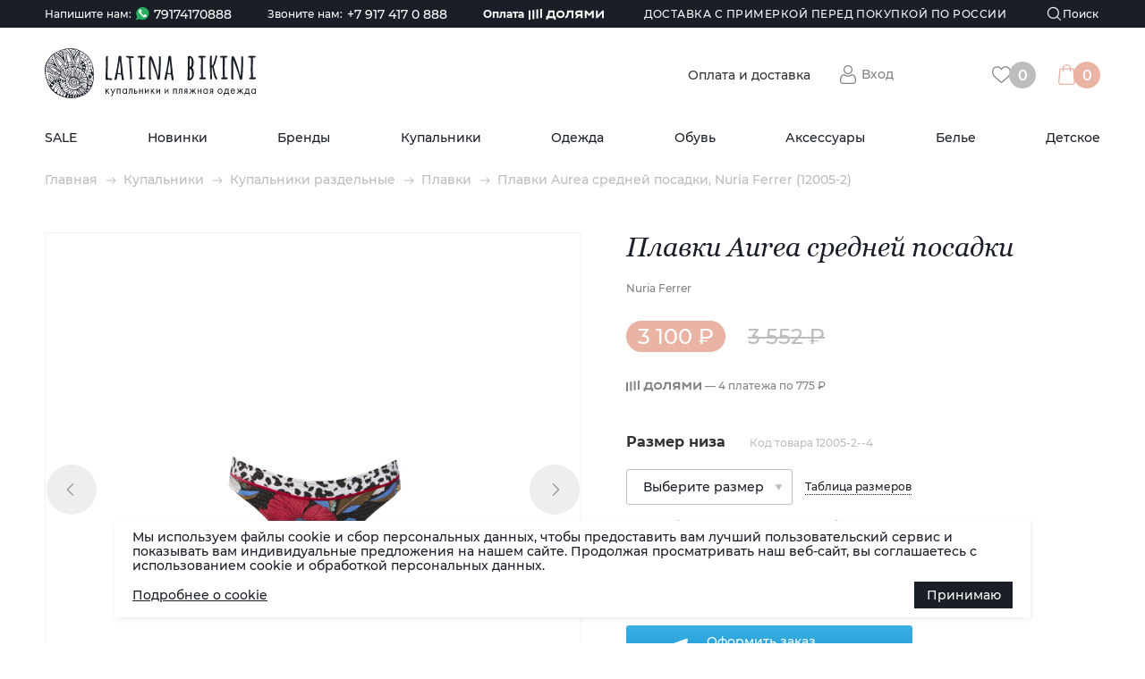

--- FILE ---
content_type: text/html; charset=utf-8
request_url: https://latinabikini.ru/kupalniki/kupalniki-razdelnye/plavki/27689/plavki-aurea-srednei-posadki
body_size: 74257
content:
<!doctype html>
<html data-n-head-ssr>
  <head >
    <meta data-n-head="ssr" charset="utf-8"><meta data-n-head="ssr" name="facebook-domain-verification" content="au2uyde7jdzmfqmplf95f3v5di5kej"><meta data-n-head="ssr" name="viewport" content="width=device-width,initial-scale=1.0,minimum-scale=1.0,maximum-scale=1.0,user-scalable=0"><meta data-n-head="ssr" data-hid="keywords" name="keywords" content="undefined"><meta data-n-head="ssr" property="og:image" content="https://latinabikini.ru/uploads/CACHE/images/nomenclature/2020/07/6d18d90b-cb6f-11ea-80da-0cc47a1243f5/691b23b8009d2ec27a27a6af882948a6.webp"><meta data-n-head="ssr" property="og:title" content="Плавки Aurea средней посадки, Nuria Ferrer (12005-2)"><meta data-n-head="ssr" property="og:description" content="Плавки Aurea средней посадки, Nuria Ferrer (12005-2). Экспресс доставка с примеркой перед покупкой по всей России!"><meta data-n-head="ssr" data-hid="description" name="description" content="Плавки Aurea средней посадки, Nuria Ferrer (12005-2). Экспресс доставка с примеркой перед покупкой по всей России!"><title>Плавки Aurea средней посадки, Nuria Ferrer (12005-2)</title><link data-n-head="ssr" rel="icon" type="image/svg+xml" href="/favicon.svg"><link data-n-head="ssr" href="https://mc.yandex.ru/metrika/tag.js" rel="preload" as="script"><link data-n-head="ssr" rel="canonical" href="https://latinabikini.ru/kupalniki/kupalniki-razdelnye/plavki/27689/plavki-aurea-srednei-posadki"><script data-n-head="ssr" src="https://cdn.jsdelivr.net/gh/cdek-it/widget@latest/dist/cdek-widget.umd.js"></script><link rel="preload" href="/_nuxt/2934758.js" as="script"><link rel="preload" href="/_nuxt/ecebf72.js" as="script"><link rel="preload" href="/_nuxt/e7f1f5f.js" as="script"><link rel="preload" href="/_nuxt/css/659d6d6.css" as="style"><link rel="preload" href="/_nuxt/edc1d28.js" as="script"><link rel="preload" href="/_nuxt/dd0b761.js" as="script"><link rel="preload" href="/_nuxt/css/6f0d9fd.css" as="style"><link rel="preload" href="/_nuxt/552f4d7.js" as="script"><link rel="stylesheet" href="/_nuxt/css/659d6d6.css"><link rel="stylesheet" href="/_nuxt/css/6f0d9fd.css">
  </head>
  <body >
    <div data-server-rendered="true" id="__nuxt"><!----><div id="__layout"><div id="latina-app"><section><!----> <!----> <div style="min-height:35vh;"><section><div class="card"><div class="container"><div class="card__row" style="display:;"><div class="card__col-1" data-v-99131400><div class="card__images-container" data-v-99131400><div id="card-slider" data-v-99131400><img src="/uploads/CACHE/images/nomenclature/2020/07/6d18d90b-cb6f-11ea-80da-0cc47a1243f5/691b23b8009d2ec27a27a6af882948a6.webp" alt class="card__img normal" data-v-99131400><!----> <img src="/uploads/CACHE/images/nomenclature/2020/07/6d18d90b-cb6f-11ea-80da-0cc47a1243f5/691b23b8009d2ec27a27a6af882948a6.webp" alt class="card__img zoom" data-v-99131400><!----></div> <div class="images__prev" data-v-99131400></div> <div class="images__next" data-v-99131400></div></div> <div class="card__images" data-v-99131400><div id="scrool-image-container" class="card__images-container__small" data-v-99131400><div class="card__images-item__small is-active" data-v-99131400><img src="/uploads/CACHE/images/nomenclature/2020/07/6d18d90b-cb6f-11ea-80da-0cc47a1243f5/691b23b8009d2ec27a27a6af882948a6.webp" alt class="card__img small" data-v-99131400></div><div class="card__images-item__small" data-v-99131400><img src="/uploads/CACHE/images/nomenclature/2020/07/8e98b183-cb6f-11ea-80da-0cc47a1243f5/99e966404f85f429e77a7829b17136da.webp" alt class="card__img small" data-v-99131400></div></div></div> <div class="card__tabs-description" data-v-f05d32ce data-v-99131400><div class="card__tab-captions" data-v-f05d32ce><div class="card__tab-caption is_active" data-v-f05d32ce>Информация о товаре</div> <div class="card__tab-caption" data-v-f05d32ce>Оплата и доставка</div> <div class="card__tab-caption" data-v-f05d32ce>Уход</div></div> <div class="card__tabs" data-v-f05d32ce><div class="card__tab is_active" data-v-f05d32ce><div class="card__tab-text" data-v-f05d32ce>Плавки средней посадки испанской марки Нуриа Феррер. Красивый цветочный принт.</div> <div class="card__params" data-v-f05d32ce><div class="card__param" style="display:none;" data-v-f05d32ce><div class="card__param-name" data-v-f05d32ce>Лиф</div> <div class="card__param-value" data-v-f05d32ce></div></div> <div class="card__param" style="display:;" data-v-f05d32ce><div class="card__param-name" data-v-f05d32ce>Плавки</div> <div class="card__param-value" data-v-f05d32ce><div class="card__param-value" style="margin-bottom: 5px;" data-v-f05d32ce>С завышенной талией</div></div></div> <div class="card__param" data-v-f05d32ce><div class="card__param-name" data-v-f05d32ce>Коллекция</div> <div class="card__param-value" data-v-f05d32ce>2020</div></div> <div class="card__param" style="display:;" data-v-f05d32ce><div class="card__param-name" data-v-f05d32ce>Дизайн</div> <div class="card__param-value" data-v-f05d32ce><div class="card__param-value" style="margin-bottom: 5px;" data-v-f05d32ce>Животный принт</div><div class="card__param-value" style="margin-bottom: 5px;" data-v-f05d32ce>Цветочный</div></div></div> <div class="card__param" data-v-f05d32ce><div class="card__param-name" data-v-f05d32ce>Артикул</div> <div class="card__param-value" data-v-f05d32ce>12005-2</div></div> <div class="card__param" data-v-f05d32ce><div class="card__param-name" data-v-f05d32ce>Страна</div> <div class="card__param-value" data-v-f05d32ce>Испания</div></div> <div class="card__param" data-v-f05d32ce><div class="card__param-name" data-v-f05d32ce>Состав</div> <div class="card__param-value" data-v-f05d32ce>80% нейлон, 20% спандекс</div></div></div></div> <div class="card__tab" data-v-f05d32ce><div class="card__tab-text" data-v-f05d32ce><p data-v-f05d32ce>Уважаемые покупатели, наш интернет-магазин временно не принимает оплату на сайте!</p> <p data-v-f05d32ce>При оформления заказа:</p> <br data-v-f05d32ce> <p data-v-f05d32ce>
          1. При выборе способа доставки «Курьерская доставка без примерки»- с вами свяжется менеджер и выставит счет на оплату заказа.
          При сумме заказа более 9000 руб – стоимость доставки будет БЕСПЛАТНОЙ.
          При сумме заказа менее 9000 руб- стоимость доставки рассчитывается менеджером в зависимости от адреса доставки.
        </p> <br data-v-f05d32ce> <p data-v-f05d32ce>
          2. При выборе способа доставки «Примерка»- с вами свяжется менеджер, рассчитает стоимость доставки с примеркой.
          На примерку можно выбрать не более 5 позиций.
        </p> <p data-v-f05d32ce>
          Стоимость доставки оплачивается перед отправкой товара, а за товар курьеру после примерки наличными или банковской картой. Действует частичный выкуп.
        </p></div></div> <div class="card__tab" data-v-f05d32ce><div class="card__tab-text" data-v-f05d32ce>Пожалуйста, обратите внимание на ярлык по индивидуальному уходу на Вашем изделии и рекомендациям ниже:
Ручная стирка в холодной воде.
При крайней необходимости используйте мягкое моющее средство для деликатных тканей без отбеливателей.
Не сушить в стиральной машине. Сушить вдали от отопительных приборов в разложенном виде.
Не гладить. 
Промыть под проточной водой сразу после использования.
Некоторые цвета, особенно яркие неоновые, могут выцветать на солнце или в хлорированной воде- поэтому требуют максимального ухода.
Изделия с металлической фурнитурой после использования необходимо тщательно прополоскать в проточной воде и просушить в разложенном виде. 
Избегайте контакта с лосьонами для загара, продуктами для загара, маслами, шероховатыми поверхностями, бассейнами и спа, обработанными агрессивными химикатами.
</div></div></div></div></div> <div class="card__col-2"><h1 class="card__title">Плавки Aurea средней посадки</h1> <div class="card__subtitle"><a href="/brands/nuria-ferrer">Nuria Ferrer</a></div> <div class="card__price-box"><div class="card__price-new">3 100 ₽</div> <div class="card__price-old">3 552 ₽</div></div> <!----> <div class="card__dolyame-wrapper"><div class="card__dolyame">— 4 платежа по <span> 775 ₽</span></div></div> <form class="card__form"><!----> <!----> <!----> <!----> <!----> <div><div class="card__part-header"><span class="card__part-caption">Размер низа</span> <span class="card__part-code">Код товара 12005-2--4</span></div> <div class="card__select-box"><select class="card__select"><option value="Выберите размер" disabled="disabled" selected="selected">Выберите размер</option> <option value="[object Object]">44 RU  |   M INT</option><option value="[object Object]">46 RU</option></select> <div class="card__select-link">Таблица размеров</div></div> <div class="card__form-info"><span>Для добавления в корзину выберите размер</span></div></div> <div class="card__form-footer"><div class="card__submit card__submit_disabled"><span class="card__favorite__add">Добавить в корзину</span></div> <!----> <a href="https://t.me/LatinaBikini_ru?text=null" target="_blank" class="card__telegram">
        Оформить заказ<br>с оператором в Telegram
      </a> <div class="card__favorite"><span class="card__favorite__add">Добавить в избранное</span> <!----></div></div> <div class="card__share"><div class="card__share-caption">Поделиться:</div> <div class="card__share-link"><img src="/_nuxt/img/share-vk.0ed52df.svg" alt></div></div> <div class="card__tabs-description" data-v-f05d32ce><div class="card__tab-captions" data-v-f05d32ce><div class="card__tab-caption is_active" data-v-f05d32ce>Информация о товаре</div> <div class="card__tab-caption" data-v-f05d32ce>Оплата и доставка</div> <div class="card__tab-caption" data-v-f05d32ce>Уход</div></div> <div class="card__tabs" data-v-f05d32ce><div class="card__tab is_active" data-v-f05d32ce><div class="card__tab-text" data-v-f05d32ce>Плавки средней посадки испанской марки Нуриа Феррер. Красивый цветочный принт.</div> <div class="card__params" data-v-f05d32ce><div class="card__param" style="display:none;" data-v-f05d32ce><div class="card__param-name" data-v-f05d32ce>Лиф</div> <div class="card__param-value" data-v-f05d32ce></div></div> <div class="card__param" style="display:;" data-v-f05d32ce><div class="card__param-name" data-v-f05d32ce>Плавки</div> <div class="card__param-value" data-v-f05d32ce><div class="card__param-value" style="margin-bottom: 5px;" data-v-f05d32ce>С завышенной талией</div></div></div> <div class="card__param" data-v-f05d32ce><div class="card__param-name" data-v-f05d32ce>Коллекция</div> <div class="card__param-value" data-v-f05d32ce>2020</div></div> <div class="card__param" style="display:;" data-v-f05d32ce><div class="card__param-name" data-v-f05d32ce>Дизайн</div> <div class="card__param-value" data-v-f05d32ce><div class="card__param-value" style="margin-bottom: 5px;" data-v-f05d32ce>Животный принт</div><div class="card__param-value" style="margin-bottom: 5px;" data-v-f05d32ce>Цветочный</div></div></div> <div class="card__param" data-v-f05d32ce><div class="card__param-name" data-v-f05d32ce>Артикул</div> <div class="card__param-value" data-v-f05d32ce>12005-2</div></div> <div class="card__param" data-v-f05d32ce><div class="card__param-name" data-v-f05d32ce>Страна</div> <div class="card__param-value" data-v-f05d32ce>Испания</div></div> <div class="card__param" data-v-f05d32ce><div class="card__param-name" data-v-f05d32ce>Состав</div> <div class="card__param-value" data-v-f05d32ce>80% нейлон, 20% спандекс</div></div></div></div> <div class="card__tab" data-v-f05d32ce><div class="card__tab-text" data-v-f05d32ce><p data-v-f05d32ce>Уважаемые покупатели, наш интернет-магазин временно не принимает оплату на сайте!</p> <p data-v-f05d32ce>При оформления заказа:</p> <br data-v-f05d32ce> <p data-v-f05d32ce>
          1. При выборе способа доставки «Курьерская доставка без примерки»- с вами свяжется менеджер и выставит счет на оплату заказа.
          При сумме заказа более 9000 руб – стоимость доставки будет БЕСПЛАТНОЙ.
          При сумме заказа менее 9000 руб- стоимость доставки рассчитывается менеджером в зависимости от адреса доставки.
        </p> <br data-v-f05d32ce> <p data-v-f05d32ce>
          2. При выборе способа доставки «Примерка»- с вами свяжется менеджер, рассчитает стоимость доставки с примеркой.
          На примерку можно выбрать не более 5 позиций.
        </p> <p data-v-f05d32ce>
          Стоимость доставки оплачивается перед отправкой товара, а за товар курьеру после примерки наличными или банковской картой. Действует частичный выкуп.
        </p></div></div> <div class="card__tab" data-v-f05d32ce><div class="card__tab-text" data-v-f05d32ce>Пожалуйста, обратите внимание на ярлык по индивидуальному уходу на Вашем изделии и рекомендациям ниже:
Ручная стирка в холодной воде.
При крайней необходимости используйте мягкое моющее средство для деликатных тканей без отбеливателей.
Не сушить в стиральной машине. Сушить вдали от отопительных приборов в разложенном виде.
Не гладить. 
Промыть под проточной водой сразу после использования.
Некоторые цвета, особенно яркие неоновые, могут выцветать на солнце или в хлорированной воде- поэтому требуют максимального ухода.
Изделия с металлической фурнитурой после использования необходимо тщательно прополоскать в проточной воде и просушить в разложенном виде. 
Избегайте контакта с лосьонами для загара, продуктами для загара, маслами, шероховатыми поверхностями, бассейнами и спа, обработанными агрессивными химикатами.
</div></div></div></div> <div class="card__delivery"><!----></div> <div class="card__links"><a href="/kupalniki" aria-current="page" class="card__link">Все товары категории: Купальники</a><a href="/kupalniki/kupalniki-razdelnye/" aria-current="page" class="card__link">Все товары категории: Купальники раздельные</a><a href="/kupalniki/kupalniki-razdelnye/plavki/" aria-current="page" class="card__link">Все товары категории: Плавки</a> <a href="/kupalniki?brand=Nuria%20Ferrer" class="card__link">Все товары бренда Nuria Ferrer</a></div> <div class="adv2"><div class="adv2__item"><img src="/_nuxt/img/adv2-01.1e1385f.png" alt class="adv2__img"> <div class="adv2__text">Только подлинные товары</div></div> <div class="adv2__item"><img src="/_nuxt/img/adv2-02.ab1eb87.png" alt class="adv2__img"> <div class="adv2__text">Быстрая доставка по всему миру</div></div> <div class="adv2__item"><img src="/_nuxt/img/adv2-03.31b3169.png" alt class="adv2__img"> <div class="adv2__text">Бесплатная доставка по всей России</div></div> <div class="adv2__item"><img src="/_nuxt/img/adv2-04.694d644.png" alt class="adv2__img"> <div class="adv2__text">Возможность примерки перед покупкой</div></div> <div class="adv2__item"><img src="/_nuxt/img/adv2-05.65596f4.png" alt class="adv2__img"> <div class="adv2__text">Программа лояльности</div></div></div></form> <div class="popup" style="display:none;"><div class="popup__body"><div class="popup__content popup__content--sizechart"><div class="popup__close"></div> <div class="popup__sizechart-img"><img src="/uploads/shop/sizechart/2021/02/image_2021-02-12_15-53-33.png" alt="Таблица размерной сетки"></div></div></div></div></div></div></div></div> <!----> <!----> <!----></section></div> <footer class="footer"><div class="container"><div class="footer__top"><a href="/" aria-current="page"><img src="/uploads/latina_logo.svg" alt="" class="footer__logo"></a> <div class="footer__site-caption">LATINABIKINI.RU интернет-магазин</div></div> <div class="footer__row"><div class="footer__col footer__col_main"><div class="footer__caption">Главная</div> <ul class="footer__items"><li class="footer__item"><a href="/news/" class="footer__link">Новости</a></li> <li class="footer__item"><a href="/blog/" class="footer__link">Статьи</a></li> <li class="footer__item"><a href="#" class="footer__link">Доставка (по РФ и СНГ)</a></li></ul></div> <div class="footer__col footer__col_about"><div class="footer__caption">О компании</div> <ul class="footer__items"><li class="footer__item"><a href="/requisites" class="footer__link">Реквизиты</a></li> <li class="footer__item"><a href="/contacts" class="footer__link">Контакты</a></li> <li class="footer__item"><a href="/publick-offer" class="footer__link">Публичная оферта</a></li> <li class="footer__item"><a href="/return-goods" class="footer__link">Возврат товара</a></li></ul></div> <div class="footer__col footer__col_catalog"><div class="footer__caption">Каталог</div> <div class="footer__two-columns"><ul class="footer__items"><li class="footer__item"><a href="/sale" class="footer__link">SALE</a></li> <li class="footer__item"><a href="/new" class="footer__link">Новинки</a></li> <li class="footer__item"><a href="/brands" class="footer__link">Бренды</a></li> <li class="footer__item"><a href="/kupalniki" aria-current="page" class="footer__link">Купальники</a></li> <li class="footer__item"><a href="/odezhda" class="footer__link">Одежда</a></li> <li class="footer__item"><a href="/obuv" class="footer__link">Обувь</a></li> <li class="footer__item"><a href="/aksessuary" class="footer__link">Аксессуары</a></li> <li class="footer__item"><a href="/bele" class="footer__link">Белье</a></li> <li class="footer__item"><a href="/detskoe" class="footer__link">Детское</a></li></ul></div> <div class="footer__developer-info"><a href="/privacy-policy" class="footer__link">Политика конфиденциальности</a></div></div> <div class="footer__col footer__col_social"><div class="footer__soc-items"><a href="https://vk.com/latinabikini" target="_blank" class="footer__soc-item footer__soc-item--vk">Наша группа</a> <!----> <a href="https://t.me/latinabikini" target="_blank" class="footer__soc-item footer__soc-item--telegram">Канал в Telegram</a> <a href="https://whats.app/79174170888" target="_blank" class="footer__soc-item footer__soc-item--whatsapp">Группа в Whatsapp</a></div></div></div></div></footer></section> <div class="cookie" style="display:none;"><div class="cookie__container"><div class="cookie__text">
        Мы используем файлы cookie и сбор персональных данных, чтобы предоставить вам лучший пользовательский сервис и показывать вам индивидуальные предложения на нашем сайте. Продолжая просматривать наш веб-сайт, вы соглашаетесь c использованием cookie и обработкой персональных данных.
      </div> <div class="cookie__button-container"><a href="/cookie" class="cookie__more">
          Подробнее о cookie
        </a> <div class="cookie__button">
          Принимаю
        </div></div></div></div> <div style="display:;"><div class="arrow_top__container"><div class="arrow_top__arrow"></div></div> <div class="telegram-widget"><a href="https://t.me/LatinaBikini_ru" data-tooltip="Написать в Telegram" target="_blank" class="telegram-widget__icon"></a> <div class="telegram-widget__dropdown"><a href="https://t.me/LatinaBikini_ru" target="_blank" class="telegram-widget__button telegram-widget__button_blue telegram-widget__button_telegram"><span>Написать оператору<br><small>в приложении Telegram</small></span></a> <a href="https://t.me/LatinaBikini_ru?text=null" target="_blank" class="telegram-widget__button telegram-widget__button_white js-share-product-to-operator"><span>Отправить оператору<br><small>ссылку на этот товар</small></span></a></div></div></div> <!----> <!----> <!----></div></div></div><script>window.__NUXT__=(function(a,b,c,d,e,f,g,h,i,j,k,l,m,n,o,p,q,r,s,t,u,v,w,x,y,z,A,B,C,D,E,F,G,H,I,J,K,L,M,N,O,P,Q,R,S,T,U,V,W,X,Y,Z,_,$,aa,ab,ac,ad,ae,af,ag,ah,ai,aj,ak,al,am,an,ao,ap,aq,ar,as,at,au,av,aw,ax,ay,az,aA,aB,aC,aD,aE,aF,aG,aH,aI,aJ,aK,aL,aM,aN,aO,aP,aQ,aR,aS,aT,aU,aV,aW,aX,aY,aZ,a_,a$,ba,bb,bc,bd,be,bf,bg,bh,bi,bj,bk,bl,bm,bn,bo,bp,bq,br,bs,bt,bu,bv,bw,bx,by,bz,bA,bB,bC,bD,bE,bF,bG,bH,bI,bJ,bK,bL,bM,bN,bO,bP,bQ,bR,bS,bT,bU,bV,bW,bX,bY,bZ,b_,b$,ca,cb,cc,cd,ce,cf,cg,ch,ci,cj,ck,cl,cm,cn,co,cp,cq,cr,cs,ct,cu,cv,cw,cx,cy,cz,cA,cB,cC,cD,cE,cF,cG,cH,cI,cJ,cK,cL,cM,cN,cO,cP,cQ,cR,cS,cT,cU,cV,cW,cX,cY,cZ,c_,c$,da,db,dc,dd,de,df,dg,dh,di,dj,dk,dl,dm,dn,do0,dp,dq,dr,ds,dt,du,dv,dw,dx,dy,dz,dA,dB,dC,dD,dE,dF,dG,dH,dI,dJ,dK,dL,dM,dN,dO,dP,dQ,dR,dS,dT,dU,dV,dW,dX,dY,dZ,d_,d$,ea,eb,ec,ed,ee,ef,eg,eh,ei,ej,ek,el,em,en,eo,ep,eq,er,es,et,eu,ev,ew,ex,ey,ez,eA,eB,eC,eD,eE,eF,eG,eH,eI,eJ,eK,eL,eM,eN,eO,eP,eQ,eR,eS,eT,eU,eV,eW,eX,eY,eZ,e_,e$,fa,fb,fc,fd,fe,ff,fg,fh,fi,fj,fk,fl,fm,fn,fo,fp,fq,fr,fs,ft,fu,fv,fw,fx,fy,fz,fA,fB,fC,fD,fE,fF,fG,fH,fI,fJ,fK,fL,fM,fN,fO,fP,fQ,fR,fS,fT,fU,fV,fW,fX,fY,fZ,f_,f$,ga,gb,gc,gd,ge,gf,gg,gh,gi,gj,gk,gl,gm,gn,go,gp,gq,gr,gs,gt,gu,gv,gw,gx,gy,gz,gA,gB,gC,gD,gE,gF,gG,gH,gI,gJ,gK,gL,gM,gN,gO,gP,gQ,gR,gS,gT,gU,gV,gW,gX,gY,gZ,g_,g$,ha,hb,hc,hd,he,hf,hg,hh,hi,hj,hk,hl,hm,hn,ho,hp,hq,hr,hs,ht,hu,hv,hw,hx,hy,hz,hA,hB,hC,hD,hE,hF,hG,hH,hI,hJ,hK,hL,hM,hN,hO,hP,hQ,hR,hS,hT,hU,hV,hW,hX){hx.pk=57;hx.name=af;hx.slug="maaji";hx.image="\u002Fuploads\u002Fbrands\u002F2019\u002F12\u002FGroup_25.2.png";hx.image_detail="\u002Fuploads\u002Fbrands\u002Fdetail\u002F2020\u002F11\u002F87695ef577a66d70acc690cb28c4837f.jpg";hx.description="\u003Ch1\u003EMaaji &ndash; колумбийский бренд яркого пляжного стиля\u003C\u002Fh1\u003E\r\n\r\n\u003Ch2\u003EИстория и философия\u003C\u002Fh2\u003E\r\n\r\n\u003Cp\u003EMaaji &mdash; колумбийский бренд, завоевавший популярность во всём мире благодаря смелой цветовой палитре, фантазийному дизайну и особой энергетике. Каждая модель создаётся с вдохновением и любовью, превращаясь в настоящее произведение искусства.\u003C\u002Fp\u003E\r\n\r\n\u003Cp\u003EКоллекции Maaji заряжают позитивом, создают атмосферу праздника и помогают почувствовать себя яркой и уверенной как на пляже, так и в повседневной жизни.\u003C\u002Fp\u003E\r\n\r\n\u003Ch2\u003EОсобенности Maaji\u003C\u002Fh2\u003E\r\n\r\n\u003Cp\u003EЗнаковая черта бренда &mdash; невероятные принты и многослойные декоративные элементы, которые делают каждую вещь уникальной.\u003C\u002Fp\u003E\r\n\r\n\u003Ch3\u003EКлючевые преимущества Maaji:\u003C\u002Fh3\u003E\r\n\r\n\u003Cul\u003E\r\n\t\u003Cli\u003E\r\n\t\u003Cp\u003Eавторская проработка дизайна каждой модели;\u003C\u002Fp\u003E\r\n\t\u003C\u002Fli\u003E\r\n\t\u003Cli\u003E\r\n\t\u003Cp\u003Eткани премиум-качества, приятные к телу и стойкие к износу;\u003C\u002Fp\u003E\r\n\t\u003C\u002Fli\u003E\r\n\t\u003Cli\u003E\r\n\t\u003Cp\u003Eрегулярное обновление коллекций с учётом последних модных трендов.\u003C\u002Fp\u003E\r\n\t\u003C\u002Fli\u003E\r\n\u003C\u002Ful\u003E\r\n\r\n\u003Ch2\u003EКупите Maaji в Latinabikini\u003C\u002Fh2\u003E\r\n\r\n\u003Cp\u003EСегодня продукция Maaji доступна и российским покупателям. В нашем интернет-магазине вы можете найти купальники, бикини, платья и аксессуары бренда с:\u003C\u002Fp\u003E\r\n\r\n\u003Cul\u003E\r\n\t\u003Cli\u003E\r\n\t\u003Cp\u003Eдоставкой по всей России;\u003C\u002Fp\u003E\r\n\t\u003C\u002Fli\u003E\r\n\t\u003Cli\u003E\r\n\t\u003Cp\u003Eуслугой примерки перед покупкой, чтобы убедиться в правильности выбора размера и фасона.\u003C\u002Fp\u003E\r\n\t\u003C\u002Fli\u003E\r\n\u003C\u002Ful\u003E\r\n\r\n\u003Ch2\u003EПочему выбирают Maaji\u003C\u002Fh2\u003E\r\n\r\n\u003Cp\u003EMaaji особенно ценят женщины, которые любят путешествовать и проводить время на солнце. Эти изделия добавляют в гардероб яркости, лёгкости и экзотических ноток латиноамериканского стиля. С Maaji каждая поездка превращается в маленький праздник, а каждая вещь &mdash; в источник хорошего настроения и уверенности.\u003C\u002Fp\u003E";hx.categories=[{name:A,path:D,image:N},{name:y,path:K,image:Q},{name:l,path:n,image:o},{name:bS,path:cE,image:a},{name:j,path:k,image:m}];hx.meta_title="Купальники Maaji - купить в интернет-магазине с доставкой по России";hx.meta_keywords="Maaji купить, \r\nкупальники Maaji купить, \r\nMaaji купальники интернет,\r\nMaaji купальники интернет магазин,\r\nмайи купальники купить, \r\nкупальники майя интернет, \r\nкупальники майя интернет магазин.";hx.meta_description="Купить оригинальные купальники Maaji, а также одежду, белье и аксессуары от известного мирового бренда⭐️Мы сотрудничаем напрямую с производителем. Экспресс доставка с примеркой перед покупкой по всей России 📞+7(917)417-08-88";hz.pk=aU;hz.name=aX;hz.slug="dkny";hz.image="\u002Fuploads\u002Fbrands\u002F2020\u002F06\u002FGroup_27.2-1.png";hz.image_detail="\u002Fuploads\u002Fbrands\u002Fdetail\u002F2020\u002F11\u002FDKNY_SS20_INTIMATES_LOOK_01A_FOG2006300.jpg";hz.description="\u003Ch1\u003EDKNY &ndash; стиль и комфорт от культового американского бренда\u003C\u002Fh1\u003E\r\n\r\n\u003Ch2\u003EИстория и философия\u003C\u002Fh2\u003E\r\n\r\n\u003Cp\u003EDKNY (Donna Karan New York) &mdash; американский бренд, основанный Донной Каран в 1989 году. С самого начала марка олицетворяет дух большого города: стиль, функциональность и комфорт для динамичных жителей мегаполисов.\u003C\u002Fp\u003E\r\n\r\n\u003Cp\u003EБренд создает женскую одежду и нижнее бельё, в которых гармонично сочетаются элегантность и удобство. Каждая коллекция DKNY отвечает потребностям современных женщин, стремящихся выглядеть уверенно и чувствовать себя комфортно каждый день.\u003C\u002Fp\u003E\r\n\r\n\u003Ch2\u003EАссортимент DKNY\u003C\u002Fh2\u003E\r\n\r\n\u003Cp\u003EВ нашем интернет-магазине представлен широкий выбор оригинальной продукции DKNY:\u003C\u002Fp\u003E\r\n\r\n\u003Col\u003E\r\n\t\u003Cli\u003E\r\n\t\u003Cp\u003Eженское нижнее бельё, сочетающее высокое качество и современный дизайн;\u003C\u002Fp\u003E\r\n\t\u003C\u002Fli\u003E\r\n\t\u003Cli\u003E\r\n\t\u003Cp\u003Eодежда для повседневной жизни и особых случаев &mdash; платья, костюмы, стильные аксессуары;\u003C\u002Fp\u003E\r\n\t\u003C\u002Fli\u003E\r\n\t\u003Cli\u003E\r\n\t\u003Cp\u003Eколлекции, подходящие как для деловых встреч, так и для вечерних выходов.\u003C\u002Fp\u003E\r\n\t\u003C\u002Fli\u003E\r\n\u003C\u002Fol\u003E\r\n\r\n\u003Ch2\u003EКупите DKNY в Latinabikini\u003C\u002Fh2\u003E\r\n\r\n\u003Cp\u003EТеперь оригинальная продукция DKNY доступна и для российских покупательниц. В нашем интернет-магазине вы можете заказать нижнее бельё и одежду бренда с доставкой по всей России.\u003C\u002Fp\u003E\r\n\r\n\u003Cp\u003EДля вашего удобства доступна услуга примерки перед покупкой: вы оплачиваете только те модели, которые идеально подошли.\u003C\u002Fp\u003E\r\n\r\n\u003Ch2\u003EПочему выбирают DKNY\u003C\u002Fh2\u003E\r\n\r\n\u003Cp\u003EDKNY &mdash; это бренд, который сочетает комфорт и стиль, предлагая коллекции для любых случаев жизни. С вещами от DKNY вы всегда будете в тренде, подчеркнёте свою индивидуальность и создадите образ уверенной и современной женщины.\u003C\u002Fp\u003E";hz.categories=[{name:y,path:K,image:Q},{name:j,path:k,image:m}];hz.meta_title="DKNY - купить белье и одежду в интернет-магазине с доставкой по России";hz.meta_keywords="DKNY купить, \r\nбелье DKNY купить, \r\nDKNY белье интернет,\r\nDKNY нижнее белье интернет магазин,\r\nDKNY трусы купить\r\nDKNY лифчик купить \r\nDKNY бюстгалтер купить";hz.meta_description="Купить оригинальное белье и одежду от известного мирового бренда DKNY (Дики энд вай). ⭐️Мы сотрудничаем напрямую с производителем. Экспресс доставка с примеркой перед покупкой по всей России 📞+7(917)417-08-88";hA.pk=bg;hA.name="Luli Fama";hA.slug="luli-fama";hA.image="\u002Fuploads\u002Fbrands\u002F2019\u002F12\u002FGroup_31.2.png";hA.image_detail="\u002Fuploads\u002Fbrands\u002Fdetail\u002F2020\u002F11\u002FLuli_6.jpeg";hA.description="\u003Ch1\u003ELuli Fama &mdash; яркие купальники и пляжная одежда из Латинской Америки\u003C\u002Fh1\u003E\r\n\r\n\u003Ch2\u003EИстория бренда\u003C\u002Fh2\u003E\r\n\r\n\u003Cp\u003ELuli Fama &mdash; латиноамериканский бренд, основанный в 2003 году Лурдес &laquo;Лули&raquo; Ханимиан и её дядей Аугусто, известным дизайнером купальников. Первые коллекции сразу же получили признание в США благодаря смелым цветовым решениям и необычным принтам, а вскоре бренд стал известен и во всём мире.\u003C\u002Fp\u003E\r\n\r\n\u003Ch2\u003EДизайн и философия\u003C\u002Fh2\u003E\r\n\r\n\u003Cp\u003EФилософия Luli Fama &mdash; дарить каждой женщине возможность раскрыть свою привлекательность и почувствовать себя звездой. Коллекции бренда вдохновлены природой Южной Америки и сочетают в себе яркие расцветки, смелые фасоны и выразительные детали.\u003C\u002Fp\u003E\r\n\r\n\u003Ch2\u003EАссортимент и стиль\u003C\u002Fh2\u003E\r\n\r\n\u003Cp\u003EВ линейках бренда представлены купальники с эффектными принтами, дизайнерские накидки, необычные комбинезоны и летние платья для пляжных вечеринок и отдыха у бассейна. Благодаря сотрудничеству с художниками и иллюстраторами коллекции Luli Fama отличаются оригинальностью и неповторимостью.\u003C\u002Fp\u003E\r\n\r\n\u003Ch3\u003EПочему выбирают Luli Fama\u003C\u002Fh3\u003E\r\n\r\n\u003Col\u003E\r\n\t\u003Cli\u003E\r\n\t\u003Cp\u003Eсмелые фасоны и эффектные принты, разработанные с художниками и иллюстраторами;\u003C\u002Fp\u003E\r\n\t\u003C\u002Fli\u003E\r\n\t\u003Cli\u003E\r\n\t\u003Cp\u003Eматериалы премиум-класса и безупречная посадка;\u003C\u002Fp\u003E\r\n\t\u003C\u002Fli\u003E\r\n\t\u003Cli\u003E\r\n\t\u003Cp\u003Eширокий ассортимент: купальники, платья, комбинезоны, накидки;\u003C\u002Fp\u003E\r\n\t\u003C\u002Fli\u003E\r\n\t\u003Cli\u003E\r\n\t\u003Cp\u003Eвдохновение природой Южной Америки;\u003C\u002Fp\u003E\r\n\t\u003C\u002Fli\u003E\r\n\t\u003Cli\u003E\r\n\t\u003Cp\u003Eпризнание мировых звёзд: Бар Рафаэли, Дженнифер Хадсон и других;\u003C\u002Fp\u003E\r\n\t\u003C\u002Fli\u003E\r\n\t\u003Cli\u003E\r\n\t\u003Cp\u003Eдоставка по всей России и услуга примерки в магазине Latinabikini.\u003C\u002Fp\u003E\r\n\t\u003C\u002Fli\u003E\r\n\u003C\u002Fol\u003E\r\n\r\n\u003Ch2\u003EКупите Luli Fama в&nbsp;Latinabikini\u003C\u002Fh2\u003E\r\n\r\n\u003Cp\u003EВ интернет-магазине Latinabikini представлен широкий ассортимент оригинальной продукции Luli Fama. Мы гарантируем подлинность товаров, качественный сервис и удобные условия покупки с доставкой по всей России и возможностью примерки перед оплатой.\u003C\u002Fp\u003E\r\n\r\n\u003Cp\u003ELuli Fama &mdash; это яркость, смелость и женственность. Купальники и одежда этого бренда помогают создавать стильные пляжные образы и дарят каждой женщине уверенность в собственной красоте.\u003C\u002Fp\u003E";hA.categories=[{name:A,path:D,image:N},{name:l,path:n,image:o},{name:j,path:k,image:m}];hA.meta_title="Luli Fama - купить в интернет-магазине с доставкой по России";hA.meta_keywords="luli fama купальники купить, luli fama купальники купить интернет магазин, лули фама купальники купить";hA.meta_description="Купить оригинальные купальники и одежду от известного мирового бренда Luli Fama. ⭐️Мы сотрудничаем напрямую с производителем. Экспресс доставка с примеркой перед покупкой по всей России 📞+7(917)417-08-88";hB.pk=ax;hB.name=aQ;hB.slug="nuria-ferrer";hB.image="\u002Fuploads\u002Fbrands\u002F2019\u002F12\u002FGroup_32.1-2.png";hB.image_detail="\u002Fuploads\u002Fbrands\u002Fdetail\u002F2020\u002F11\u002FNF_5.jpg";hB.description="\u003Ch1\u003EN&uacute;ria Ferrer &mdash; испанская элегантность и качество\u003C\u002Fh1\u003E\r\n\r\n\u003Ch2\u003EИстория бренда\u003C\u002Fh2\u003E\r\n\r\n\u003Cp\u003EN&uacute;ria Ferrer &mdash; испанский бренд, основанный в Барселоне в 1998 году. Его философия основана на создании утончённой и современной верхней одежды, которая объединяет комфорт, практичность и классический стиль.\u003C\u002Fp\u003E\r\n\r\n\u003Ch2\u003EАссортимент и стиль\u003C\u002Fh2\u003E\r\n\r\n\u003Cp\u003EБренд стал известен благодаря гармоничному сочетанию природных материалов, оригинальных фасонов и высокого уровня исполнения. Коллекции рассчитаны на активных женщин, ценящих классические силуэты с элементами новаторства. Особой популярностью пользуются модели из кашемира, шерсти мериноса и хлопка, выполненные в нежных и пастельных тонах.\u003C\u002Fp\u003E\r\n\r\n\u003Ch2\u003EКачество и характеристики\u003C\u002Fh2\u003E\r\n\r\n\u003Cp\u003EКаждое изделие отличается вниманием к деталям: обработка швов, аккуратные застёжки и специальные подкладки обеспечивают сохранение формы и тепла даже в холодную погоду. Верхняя одежда N&uacute;ria Ferrer сочетает лёгкий вес, удобство и высокую степень защиты от непогоды.\u003C\u002Fp\u003E\r\n\r\n\u003Ch3\u003EПочему выбирают N&uacute;ria Ferrer\u003C\u002Fh3\u003E\r\n\r\n\u003Col\u003E\r\n\t\u003Cli\u003E\r\n\t\u003Cp\u003Eиспользование премиальных материалов: кашемир, шерсть мериноса, хлопок;\u003C\u002Fp\u003E\r\n\t\u003C\u002Fli\u003E\r\n\t\u003Cli\u003E\r\n\t\u003Cp\u003Eэлегантные классические силуэты с элементами новаторства;\u003C\u002Fp\u003E\r\n\t\u003C\u002Fli\u003E\r\n\t\u003Cli\u003E\r\n\t\u003Cp\u003Eвнимание к мелочам и безупречное исполнение;\u003C\u002Fp\u003E\r\n\t\u003C\u002Fli\u003E\r\n\t\u003Cli\u003E\r\n\t\u003Cp\u003Eлёгкость, гибкость и долговечность изделий;\u003C\u002Fp\u003E\r\n\t\u003C\u002Fli\u003E\r\n\t\u003Cli\u003E\r\n\t\u003Cp\u003Eэтичное производство и признанное испанское качество.\u003C\u002Fp\u003E\r\n\t\u003C\u002Fli\u003E\r\n\u003C\u002Fol\u003E\r\n\r\n\u003Ch2\u003EКупите N&uacute;ria Ferrer в&nbsp;Latinabikini\u003C\u002Fh2\u003E\r\n\r\n\u003Cp\u003EВ нашем магазине вы можете купить изделия N&uacute;ria Ferrer с доставкой по всей России и возможностью примерки перед покупкой. Мы предлагаем только оригинальную продукцию, которая сочетает стиль, тепло и практичность.\u003C\u002Fp\u003E\r\n\r\n\u003Cp\u003EN&uacute;ria Ferrer &mdash; это синоним элегантности, надёжности и высокого испанского мастерства. Если вы ищете тёплую, стильную и долговечную верхнюю одежду, изделия N&uacute;ria Ferrer станут достойным выбором для вашего гардероба.\u003C\u002Fp\u003E";hB.categories=[{name:l,path:n,image:o},{name:j,path:k,image:m}];hB.meta_title="Nuria Ferrer - купить в интернет-магазине с доставкой по России";hB.meta_keywords="Nuria Ferrer купить, \r\nкупальники Nuria Ferrer купить, \r\nNuria Ferrer купальники интернет,\r\nNuria Ferrer купальники интернет магазин,\r\nнурия феррер купальники купить, \r\nкупальники нурия ферер интернет, \r\nкупальники нурия интернет магазин.";hB.meta_description="Купить оригинальные купальники и одужду от известного мирового бренда Nuria Ferrer ⭐️Мы сотрудничаем напрямую с производителем. Экспресс доставка с примеркой перед покупкой по всей России 📞+7(917)417-08-88";hE.pk=80;hE.name="Runwaydreamz";hE.slug="runwaydreamz";hE.image="\u002Fuploads\u002Fbrands\u002F2020\u002F06\u002Fimgonline-com-ua-Resize-Daiuf3ZMESX.jpg";hE.image_detail="\u002Fuploads\u002Fbrands\u002Fdetail\u002F2020\u002F11\u002FIMG_6465-1.jpg";hE.description="\u003Ch1\u003EБрендовая одежда&nbsp;Runwaydreamz\u003C\u002Fh1\u003E\r\n\r\n\u003Cp\u003EБренд RUNWAYDREAMZ заслуживает особого внимания со стороны модниц, которые предпочитают носить уникальные в своем роде вещи и выглядеть при этом сексуально. Изделия этой торговой марки отличаются оригинальными фасонами и яркими расцветками. Одежда из денима ручной работы много раз была опубликована на страницах модных изданий с мировым именем: ELLE Magazine, OK Magazine, InStyle Magazine и других. Купить RUNWAYDREAMZ изъявляют желание не только модницы США и Канады, но и ряда других стран: Франции, Италии, Германии, Норвегии, Японии. RWDZ выпускает шорты, джинсы и куртки из первоклассного денима. Чтобы обеспечить высочайшее качество пошива и полное соответствие дизайнерской задумке, изделия изготавливаются вручную. Главная цель бренда &ndash; создать идеальный лукбук для сводолюбивой яркой девушки, которая много времени проводит на пляже в компании друзей. Купить шорты RUNWAYDREAMZ стоит тем, кто хочет быть в центре внимания. Изделие, в которое органично вписались десятки металлических заклепок, пышная бахрома и шнурки неонового цвета, не останется незамеченным даже в кругу самых ярких личностей. Благодаря короткой длине и комфортной посадке образ получается дерзким и сексуальным. Обладательница такой экстравагантной вещи будет купаться во внимании противоположного пола и других модниц. В интернет-магазине LATINA BIKINI есть большой выбор продукции американского бренда. Ценители идей RUNWAYDREAMZ купить могут самые яркие и оригинальные шорты, джинсы и куртки из последних коллекций. В каталоге есть одно и двухцветные модели с замками и заклепками. Чтобы получить консультацию по поводу размера, свяжитесь с менеджером.\u003C\u002Fp\u003E\r\n\r\n\u003Ch2\u003EКупить Runwaydreamz в России\u003C\u002Fh2\u003E\r\n\r\n\u003Cp\u003EВ интернет-магазине LATINA BIKINI представлен большой выбор оригинальной продукции Runwaydreamz. В каталоге &mdash; самые яркие и актуальные модели: шорты, джинсы и куртки с заклёпками, замками и контрастными вставками. Доступны однотонные и двухцветные варианты, выполненные вручную из премиального денима.\u003C\u002Fp\u003E\r\n\r\n\u003Cp\u003EМы доставляем продукцию Runwaydreamz по всей России, включая Москву, Санкт-Петербург и регионы. Оплатить заказ можно после получения &mdash; вы оплачиваете только после примерки и убедившись в идеальной посадке изделия.\u003C\u002Fp\u003E";hE.categories=[{name:j,path:k,image:m}];hE.meta_title="Runwaydreamz - купить в интернет-магазине с доставкой по России";hE.meta_keywords="runwaydreamz интернет магазин, runwaydreamz шорты купить, runwaydreamz купить";hE.meta_description="Купить оригинальную женскую одежду от известного мирового бренда Runwaydreamz.⭐️Мы сотрудничаем напрямую с производителем. Экспресс доставка с примеркой перед покупкой по всей России 📞+7(917)417-08-88";hF.pk=81;hF.name="Cotazur";hF.slug="cotazur";hF.image="\u002Fuploads\u002Fbrands\u002F2020\u002F11\u002Fcotazur_color.jpg";hF.image_detail="\u002Fuploads\u002Fbrands\u002Fdetail\u002F2020\u002F11\u002Fcotazur_11.jpg";hF.description="\u003Ch1\u003EКупальники Cotazur\u003C\u002Fh1\u003E\r\n\r\n\u003Cp\u003EКонцепция бренда Cotazur основана на создании эксклюзивной пляжной одежды и купальников с яркими, запоминающимися деталями. Каждый образ Cotazur &mdash; это сочетание элегантности, сексуальности и утончённого итальянского вкуса.\u003C\u002Fp\u003E\r\n\r\n\u003Ch2\u003EКоллекции и стиль Cotazur\u003C\u002Fh2\u003E\r\n\r\n\u003Cp\u003EВ коллекциях представлены модные и соблазнительные бикини, монокини и цельные купальники с кокетливыми акцентами &mdash; нежным кружевом, рюшами, стразами, воздушными воланами, блестящими пайетками и изысканной вышивкой. Каждый элемент продуман до мелочей, чтобы подчеркнуть женственность и добавить яркости вашему пляжному образу.\u003C\u002Fp\u003E\r\n\r\n\u003Ch3\u003EОсобенности дизайна\u003C\u002Fh3\u003E\r\n\r\n\u003Cp\u003EДизайнеры Cotazur уделяют особое внимание выбору тканей, фактурам, расцветкам и декоративным элементам. Благодаря этому каждая модель выглядит уникально и стильно. Необычные формы, эффектный декор и продуманные силуэты делают купальники Cotazur идеальными для тех, кто любит быть в центре внимания.\u003C\u002Fp\u003E\r\n\r\n\u003Ch3\u003EПопулярность бренда в Европе\u003C\u002Fh3\u003E\r\n\r\n\u003Cp\u003EЗа свой утончённый стиль и смелые дизайнерские решения Cotazur стал любимым брендом европейских модниц. Флагманские бутики марки уже открыты на самых известных курортах континента &mdash; испанской Ибице и итальянском Бари, где бренд завоевал признание среди ценительниц моды и красоты.\u003C\u002Fp\u003E\r\n\r\n\u003Ch2\u003EКупить купальники Cotazur в России\u003C\u002Fh2\u003E\r\n\r\n\u003Cp\u003EТеперь оригинальные купальники Cotazur доступны и в России. В нашем магазине вы найдёте полный ассортимент коллекций &mdash; от классических моделей до эффектных новинок сезона. Мы предлагаем только оригинальные изделия напрямую от официальных поставщиков.\u003C\u002Fp\u003E\r\n\r\n\u003Ch3\u003EДоставка по всей России и оплата при получении\u003C\u002Fh3\u003E\r\n\r\n\u003Cp\u003EМы осуществляем быструю доставку по всей России: в Москву, Санкт-Петербург и другие города. Вы можете оплатить покупку после получения, убедившись в качестве и идеальной посадке выбранного купальника Cotazur.\u003C\u002Fp\u003E\r\n\r\n\u003Ch3\u003EИтальянская мода на вашем пляже\u003C\u002Fh3\u003E\r\n\r\n\u003Cp\u003EПодарите себе роскошь выглядеть безупречно и уверенно в купальнике Cotazur &mdash; бренде, который воплощает итальянскую страсть, изящество и стиль.\u003C\u002Fp\u003E";hF.categories=[{name:l,path:n,image:o},{name:j,path:k,image:m}];hF.meta_title="Cotazur - купить в интернет-магазине с доставкой по России";hF.meta_keywords="купальники Cotazur  купить, Cotazur  купальники интернет магазин, купальник Cotazur купить в москве, купить купальник Cotazur";hF.meta_description="Купить оригинальные купальники и одежду от известного мирового бренда Cotazur. ⭐️Мы сотрудничаем напрямую с производителем. Экспресс доставка с примеркой перед покупкой по всей России 📞+7(917)417-08-88";hI.pk=ag;hI.name="Sea Level";hI.slug="sea-level";hI.image="\u002Fuploads\u002Fbrands\u002F2020\u002F06\u002FGroup_32.1.png";hI.image_detail="\u002Fuploads\u002Fbrands\u002Fdetail\u002F2020\u002F11\u002Fsea_level_2.jpeg";hI.description="\u003Ch1\u003ESea Level &ndash; австралийский бренд купальников для уверенных женщин\u003C\u002Fh1\u003E\r\n\r\n\u003Ch2\u003EФилософия бренда\u003C\u002Fh2\u003E\r\n\r\n\u003Cp\u003ESea Level &mdash; австралийский бренд, который вдохновляет женщин быть уверенными в себе вне зависимости от параметров фигуры. Купальники марки &mdash; это не просто одежда для плавания, а настоящая философия красоты и самовыражения.\u003C\u002Fp\u003E\r\n\r\n\u003Cp\u003EКаждая модель создаётся с особым вниманием к деталям: бельевой крой обеспечивает идеальное прилегание, а инновационные технологии моделирования гарантируют поддержку груди и спины, создавая изящный силуэт.\u003C\u002Fp\u003E\r\n\r\n\u003Ch2\u003EОсобенности коллекции\u003C\u002Fh2\u003E\r\n\r\n\u003Cp\u003EКупальники Sea Level сочетают в себе функциональность и изысканный стиль. Цветовые решения и декоративные элементы разработаны так, чтобы подчеркивать достоинства фигуры и деликатно скрывать её особенности.\u003C\u002Fp\u003E\r\n\r\n\u003Ch3\u003EПреимущества купальников Sea Level:\u003C\u002Fh3\u003E\r\n\r\n\u003Col\u003E\r\n\t\u003Cli\u003E\r\n\t\u003Cp\u003Eутягивающие вставки и фиксация для безупречного силуэта;\u003C\u002Fp\u003E\r\n\t\u003C\u002Fli\u003E\r\n\t\u003Cli\u003E\r\n\t\u003Cp\u003Eудобная посадка и усиленная поддержка;\u003C\u002Fp\u003E\r\n\t\u003C\u002Fli\u003E\r\n\t\u003Cli\u003E\r\n\t\u003Cp\u003Eдолговечные материалы, устойчивые к воздействию солнца и воды;\u003C\u002Fp\u003E\r\n\t\u003C\u002Fli\u003E\r\n\t\u003Cli\u003E\r\n\t\u003Cp\u003Eкомфорт для активного отдыха, спорта и пляжного досуга.\u003C\u002Fp\u003E\r\n\t\u003C\u002Fli\u003E\r\n\u003C\u002Fol\u003E\r\n\r\n\u003Ch2\u003EКупите Sea Level в Latinabikini\u003C\u002Fh2\u003E\r\n\r\n\u003Cp\u003EВ нашем интернет-магазине представлен широкий выбор оригинальных купальников Sea Level. Для удобства покупателей доступны:\u003C\u002Fp\u003E\r\n\r\n\u003Col\u003E\r\n\t\u003Cli\u003E\r\n\t\u003Cp\u003Eдоставка по всей России;\u003C\u002Fp\u003E\r\n\t\u003C\u002Fli\u003E\r\n\t\u003Cli\u003E\r\n\t\u003Cp\u003Eуслуга примерки перед покупкой, чтобы убедиться в правильности выбора размера и модели.\u003C\u002Fp\u003E\r\n\t\u003C\u002Fli\u003E\r\n\u003C\u002Fol\u003E\r\n\r\n\u003Ch2\u003EПочему выбирают Sea Level\u003C\u002Fh2\u003E\r\n\r\n\u003Cp\u003EКупальники Sea Level помогают каждой женщине чувствовать себя привлекательной и уверенной. Это сочетание стиля, комфорта и функциональности, которое делает отдых у воды ещё более приятным.\u003C\u002Fp\u003E\r\n\r\n\u003Cp\u003EОткройте для себя гармонию и красоту вместе с Sea Level!\u003C\u002Fp\u003E";hI.categories=[{name:A,path:D,image:N},{name:l,path:n,image:o},{name:j,path:k,image:m}];hI.meta_title="Sea Level - купить в интернет-магазине с доставкой по России";hI.meta_keywords="Sea Level купить, \r\nкупальники Sea Level купить, \r\nSea Level купальники интернет,\r\nSea Level купальники интернет магазин,";hI.meta_description="Купить оригинальные купальники и одежду от известного мирового бренда Sea Level. ⭐️Мы сотрудничаем напрямую с производителем. Экспресс доставка с примеркой перед покупкой по всей России 📞+7(917)417-08-88";hJ.pk=49;hJ.name="Beach Bunny";hJ.slug="beach-bunny";hJ.image="\u002Fuploads\u002Fbrands\u002F2019\u002F12\u002FGroup_28.png";hJ.image_detail="\u002Fuploads\u002Fbrands\u002Fdetail\u002F2020\u002F11\u002Fkara_lilac.jpg";hJ.description="\u003Ch1\u003EКупальники Beach Bunny &mdash; символ роскоши и уверенности\u003C\u002Fh1\u003E\r\n\r\n\u003Ch2\u003EИстория бренда\u003C\u002Fh2\u003E\r\n\r\n\u003Cp\u003EBeach Bunny уже более 20 лет задаёт тренды пляжной моды. В 2004 году Анджела Читтенден, молодая модель и дизайнер, основала бренд с целью создать купальники, которые будут сексуальными, стильными и в то же время удобными. Её коллекции сразу завоевали популярность у звёзд шоу-бизнеса и стали появляться на страницах модных журналов.\u003C\u002Fp\u003E\r\n\r\n\u003Ch2\u003EДизайн и материалы&nbsp;Beach Bunny\u003C\u002Fh2\u003E\r\n\r\n\u003Cp\u003EКупальники Beach Bunny сочетают в себе эстетику будуара и природные оттенки. В коллекциях встречаются как базовые модели в белом и чёрном цветах, так и изделия в оттенках древесной коры и драгоценных камней. Для пошива используется ткань из 89% полиамида и 11% спандекса, которая обеспечивает комфортную посадку и свободу движений. Дополняют образ позолоченные элементы, премиальная фурнитура и декоративные вставки из горного хрусталя.\u003C\u002Fp\u003E\r\n\r\n\u003Ch3\u003EЧем отличаются купальники Beach Bunny\u003C\u002Fh3\u003E\r\n\r\n\u003Col\u003E\r\n\t\u003Cli\u003E\r\n\t\u003Cp\u003Eсоблазнительные разрезы и элегантный декор;\u003C\u002Fp\u003E\r\n\t\u003C\u002Fli\u003E\r\n\t\u003Cli\u003E\r\n\t\u003Cp\u003Eиспользование премиальных тканей и фурнитуры;\u003C\u002Fp\u003E\r\n\t\u003C\u002Fli\u003E\r\n\t\u003Cli\u003E\r\n\t\u003Cp\u003Eкомфортная посадка при сексуальном дизайне;\u003C\u002Fp\u003E\r\n\t\u003C\u002Fli\u003E\r\n\t\u003Cli\u003E\r\n\t\u003Cp\u003Eвдохновение эстетикой роскоши и женственности;\u003C\u002Fp\u003E\r\n\t\u003C\u002Fli\u003E\r\n\t\u003Cli\u003E\r\n\t\u003Cp\u003Eвыбор мировых знаменитостей: Дженнифер Лопес, Ким Кардашьян, Бритни Спирс и других.\u003C\u002Fp\u003E\r\n\t\u003C\u002Fli\u003E\r\n\u003C\u002Fol\u003E\r\n\r\n\u003Ch2\u003EГде купить Beach Bunny в России\u003C\u002Fh2\u003E\r\n\r\n\u003Cp\u003EВ интернет-магазине \u003Cstrong\u003ELatinabikini\u003C\u002Fstrong\u003E&nbsp;представлен широкий ассортимент раздельных и слитных купальников, моделей монокини и откровенных бикини. Мы предлагаем доставку по всей России, оригинальную продукцию от официальных поставщиков и услугу примерки перед покупкой.\u003C\u002Fp\u003E\r\n\r\n\u003Cp\u003EBeach Bunny &mdash; это не просто купальники, а воплощение уверенности, стиля и женской привлекательности. Выберите свой идеальный образ уже сегодня и почувствуйте себя неотразимой на любом пляже.\u003C\u002Fp\u003E";hJ.categories=[{name:A,path:D,image:N},{name:y,path:K,image:Q},{name:l,path:n,image:o},{name:j,path:k,image:m}];hJ.meta_title="Beach Bunny - купить в интернет-магазине Latina Bikini";hJ.meta_keywords="beach bunny купить, \r\nкупальники beach bunny купить, \r\nbeach bunny купальники интернет,\r\nbeach bunny купальники интернет магазин,\r\nбич банни купальники купить, \r\nкупальники бич банни интернет, \r\nкупальники бич банни интернет магазин.";hJ.meta_description="Купить оригинальные купальники, одежду, белье и аксессуры от известного мирового бренда Beach Bunny (Бич Банни).⭐️Мы сотрудничаем напрямую с производителем. Экспресс доставка с примеркой перед покупкой по всей России 📞+7(917)417-08-88";return {layout:"default",data:[{productCard:{pk:27689,ext_id:"53fd22cb-cb6f-11ea-80da-0cc47a1243f5",name:"Плавки Aurea средней посадки",slug:"plavki-aurea-srednei-posadki",categories:{name:R,path:W},subcategories:{name:da,path:db},brand:aQ,collection:[{name:S}],is_hit:e,is_new:b,is_sale:e,images:[{image:"\u002Fuploads\u002FCACHE\u002Fimages\u002Fnomenclature\u002F2020\u002F07\u002F6d18d90b-cb6f-11ea-80da-0cc47a1243f5\u002F691b23b8009d2ec27a27a6af882948a6.webp",thumbnail:f,preview:a,is_main:e,is_preview_hover:b,image_type:d,image_catalog:"\u002Fuploads\u002FCACHE\u002Fimages\u002Fnomenclature\u002F2020\u002F07\u002F6d18d90b-cb6f-11ea-80da-0cc47a1243f5\u002Fc99f5b674b5d0fea85363192d6733796.webp",image_big:"\u002Fuploads\u002FCACHE\u002Fimages\u002Fnomenclature\u002F2020\u002F07\u002F6d18d90b-cb6f-11ea-80da-0cc47a1243f5\u002Fdb324473d857a129f010f016426765cd.webp"},{image:"\u002Fuploads\u002FCACHE\u002Fimages\u002Fnomenclature\u002F2020\u002F07\u002F8e98b183-cb6f-11ea-80da-0cc47a1243f5\u002F99e966404f85f429e77a7829b17136da.webp",thumbnail:f,preview:a,is_main:b,is_preview_hover:e,image_type:g,image_catalog:"\u002Fuploads\u002FCACHE\u002Fimages\u002Fnomenclature\u002F2020\u002F07\u002F8e98b183-cb6f-11ea-80da-0cc47a1243f5\u002F66a4db78974a2e88154fe786bba738cc.webp",image_big:"\u002Fuploads\u002FCACHE\u002Fimages\u002Fnomenclature\u002F2020\u002F07\u002F8e98b183-cb6f-11ea-80da-0cc47a1243f5\u002Fc6cd36da0b9754db2185fadb5a50688b.webp"}],design:[{name:"Животный принт"},{name:"Цветочный"}],feature:[{name:aA,count:d,price:aR,size:w,old_price:bk,vendor_code:bl,image:a,ext_id:dc,color:{pk:x,name:C,name_en:F,color_id:G,hex_color:a,ext_id:H,image:I}},{name:dd,count:d,price:aR,size:ce,old_price:bk,vendor_code:bl,image:a,ext_id:de,color:{pk:x,name:C,name_en:F,color_id:G,hex_color:a,ext_id:H,image:I}}],feature_top_product:a,feature_bottom_product:a,type:[{name:"С завышенной талией"}],top_type:a,bottom_type:a,similar:[],reference:[],subproptype:g,description:"Плавки средней посадки испанской марки Нуриа Феррер. Красивый цветочный принт.",composition:"80% нейлон, 20% спандекс",maintenance:"Пожалуйста, обратите внимание на ярлык по индивидуальному уходу на Вашем изделии и рекомендациям ниже:\r\nРучная стирка в холодной воде.\r\nПри крайней необходимости используйте мягкое моющее средство для деликатных тканей без отбеливателей.\r\nНе сушить в стиральной машине. Сушить вдали от отопительных приборов в разложенном виде.\r\nНе гладить. \r\nПромыть под проточной водой сразу после использования.\r\nНекоторые цвета, особенно яркие неоновые, могут выцветать на солнце или в хлорированной воде- поэтому требуют максимального ухода.\r\nИзделия с металлической фурнитурой после использования необходимо тщательно прополоскать в проточной воде и просушить в разложенном виде. \r\nИзбегайте контакта с лосьонами для загара, продуктами для загара, маслами, шероховатыми поверхностями, бассейнами и спа, обработанными агрессивными химикатами.\r\n",vendor_code:"12005-2",manufacturer:"Испания",price:aR,colors:{color_name:C,related_offers:[]},meta_title:c,meta_keywords:c,meta_description:c},filterParams:void 0}],fetch:{},error:a,state:{account:{anonymous:a,anonymousData:{fio:a,email:a,phone:a},authToken:a,resetToken:a,user:a,showAuth:b,showSignup:b,showReg:b,showWrite:b,showForgot:b,showSizeChart:b,city:{},historyOrderPreview:[],historyOrderDetail:{}},banners:{banners:[],catalogBanners:[]},basket:{basketList:[],basketListId:[],basketInited:b,basketOffersList:[],offerFeaturesList:{},offerColorsList:{},giftCardExtId:c,giftCardInBasketData:{},showDropdown:b,dropdownTimeout:a},catalog:{sale:[],new:[],previewCategories:[{name:A,subcategories:[{name:cf,path:cg,meta_title:df,meta_keywords:c,meta_description:dg},{name:aB,path:aC,meta_title:dh,meta_keywords:di,meta_description:dj},{name:dk,path:dl,meta_title:dm,meta_keywords:dn,meta_description:do0},{name:ch,path:ci,meta_title:dp,meta_keywords:dq,meta_description:dr}],allCategories:[{name:A,path:D,meta_title:"Брендовые пляжные акссесуары купить в интернет-магазине",meta_keywords:"купить аксессуары к купальнику,\r\nкупить брендовые аксессуары,\r\nкупить аксессуары latina bikini,\r\nкупить аксессуары latina,\r\nкупить аксессуары латина бикини,",meta_description:"Аксессуары для пляжного отдыха от мировых брендов заказать в интренет-магазине Латина Бикини. Экспресс доставка по всей России."},{name:cf,path:cg,meta_title:df,meta_keywords:c,meta_description:dg},{name:ds,path:dt,meta_title:c,meta_keywords:c,meta_description:c},{name:aB,path:aC,meta_title:dh,meta_keywords:di,meta_description:dj},{name:aS,path:aT,meta_title:"Брендовые козырьки на голову купить в интернет-магазине",meta_keywords:"купить брендовые кепки-козырьки\r\nбрендовый козырек цена\r\nкупить козырек от бренда\r\nкупить вайзор в интернет-магазине\r\nкупить visor в интернете",meta_description:"Пляжные козырьки на голову известных мировых брендов купить в интренет-магазине Латина Бикини. Экспресс доставка с примеркой перед покупкой по всей России"},{name:"Повязка на голову",path:"aksessuary\u002Fgolovnye-ubory\u002Fpoviazka-na-golovu",meta_title:"Брендовые пляжные повязки на голову купить в интернет-магазине",meta_keywords:c,meta_description:"Пляжные повязки на голову известных мировых брендов купить в интренет-магазине Латина Бикини. Экспресс доставка с примеркой перед покупкой по всей России"},{name:"Шляпы",path:"aksessuary\u002Fgolovnye-ubory\u002Fshliapy",meta_title:"Брендовые пляжные шляпы купить в интернет-магазине",meta_keywords:"купить соломенную шляпу от бренда\r\nбрендовая шляпа цена\r\nкупить шляпку от бренда\r\nкупить дорогую шляпу в интернет-магазине",meta_description:"Пляжные шляпы известных мировых брендов купить в интренет-магазине Латина Бикини. Экспресс доставка с примеркой перед покупкой по всей России"},{name:dk,path:dl,meta_title:dm,meta_keywords:dn,meta_description:do0},{name:"Полотенца",path:"aksessuary\u002Fpolotentsa-pokryvala\u002Fpolotentsa",meta_title:c,meta_keywords:c,meta_description:c},{name:ch,path:ci,meta_title:dp,meta_keywords:dq,meta_description:dr},{name:"Клатчи",path:"aksessuary\u002Fsumki\u002Fklatchi",meta_title:"Брендовые летние клатчи купить в интернет-магазине",meta_keywords:"купить брендовый клатч\r\nбрендовый клатч цена\r\nкупить клатч от бренда\r\nкупить брендовый клатч в интернет-магазине",meta_description:"Маленькие летние клатчи известных мировых брендов купить в интренет-магазине Латина Бикини.Экспресс доставка с примеркой перед покупкой по всей России"},{name:du,path:dv,meta_title:"Брендовые пляжные сумки купить в интернет-магазине",meta_keywords:"купить брендовую пляжную сумку\r\nпляжная брендовая сумка цена\r\nкупить пляжную сумку от бренда\r\nкупить пляжную летнюю сумку в интернет-магазине",meta_description:"Пляжные сумки известных мировых брендов купить в интренет-магазине Латина Бикини.Экспресс доставка с примеркой перед покупкой по всей России"}],path:D,offers:[{name_of:b,pk:27806,ext_id:"08f9d0a6-1ce9-11eb-80da-0cc47a1243f5",name:"Вайзор Visor  Latina Bikini розовый",slug:"vaizor-visor-latina-bikini-rozovyi",categories:{name:aB,path:aC,pk:bm},subcategories:{name:aS,path:aT,pk:aU},categoriesLevelThree:a,subproptype:q,brand:bn,collection:[{name:J}],is_hit:e,is_new:b,is_sale:e,images:[{image:"\u002Fuploads\u002FCACHE\u002Fimages\u002Fnomenclature\u002F2020\u002F11\u002Fdac7baa0-1ce9-11eb-80da-0cc47a1243f5\u002F76ed002dfc60f7559b4a0ece1e37f155.webp",thumbnail:f,preview:a,is_main:e,is_preview_hover:b,image_type:d,image_catalog:"\u002Fuploads\u002FCACHE\u002Fimages\u002Fnomenclature\u002F2020\u002F11\u002Fdac7baa0-1ce9-11eb-80da-0cc47a1243f5\u002F43d76670d8dce7af92314e738a83d872.webp",image_big:"\u002Fuploads\u002FCACHE\u002Fimages\u002Fnomenclature\u002F2020\u002F11\u002Fdac7baa0-1ce9-11eb-80da-0cc47a1243f5\u002F47e3564aa56771b4e3acf2ac7a35b6d6.webp"},{image:"\u002Fuploads\u002FCACHE\u002Fimages\u002Fnomenclature\u002F2020\u002F11\u002Fe4026b85-1ce9-11eb-80da-0cc47a1243f5\u002F5e19c4b0cbf508e05643617619799588.webp",thumbnail:f,preview:a,is_main:b,is_preview_hover:e,image_type:g,image_catalog:"\u002Fuploads\u002FCACHE\u002Fimages\u002Fnomenclature\u002F2020\u002F11\u002Fe4026b85-1ce9-11eb-80da-0cc47a1243f5\u002Fbd31836a001d08d9fef9af1ef65170ba.webp",image_big:"\u002Fuploads\u002FCACHE\u002Fimages\u002Fnomenclature\u002F2020\u002F11\u002Fe4026b85-1ce9-11eb-80da-0cc47a1243f5\u002F723e591551ecd9112d5672270adba937.webp"},{image:"\u002Fuploads\u002FCACHE\u002Fimages\u002Fnomenclature\u002F2020\u002F11\u002Fed9c7ad9-1ce9-11eb-80da-0cc47a1243f5\u002F79a848197a3d925e2911cb1e831e460c.webp",thumbnail:f,preview:a,is_main:b,is_preview_hover:b,image_type:h,image_catalog:"\u002Fuploads\u002FCACHE\u002Fimages\u002Fnomenclature\u002F2020\u002F11\u002Fed9c7ad9-1ce9-11eb-80da-0cc47a1243f5\u002F5e6dc5c046e7d51c9d8c997210fd7f8e.webp",image_big:"\u002Fuploads\u002FCACHE\u002Fimages\u002Fnomenclature\u002F2020\u002F11\u002Fed9c7ad9-1ce9-11eb-80da-0cc47a1243f5\u002F6ab0da38114a738c438d40aec92f439d.webp"}],design:[],price:ad,old_price:ae,vendor_code:dw,full_path_offer:"aksessuary\u002Fgolovnye-ubory\u002Fkozyrki\u002F27806\u002Fvaizor-visor-latina-bikini-rozovyi",count:cj,feature:[{name:aD,count:cj,price:ad,size:L,old_price:ae,vendor_code:"001--O",image:a,ext_id:"08f9d0a7-1ce9-11eb-80da-0cc47a1243f5",color:{pk:bo,name:bp,name_en:bq,color_id:br,hex_color:bs,ext_id:bt,image:a}}],feature_top_product:a,feature_bottom_product:a},{name_of:b,pk:27807,ext_id:"4fad979a-1cea-11eb-80da-0cc47a1243f5",name:"Вайзор Visor  Latina Bikini желтый",slug:"vaizor-visor-latina-bikini-zheltyi",categories:{name:aB,path:aC,pk:bm},subcategories:{name:aS,path:aT,pk:aU},categoriesLevelThree:a,subproptype:q,brand:bn,collection:[{name:J}],is_hit:b,is_new:b,is_sale:e,images:[{image:"\u002Fuploads\u002FCACHE\u002Fimages\u002Fnomenclature\u002F2020\u002F11\u002F4fad979c-1cea-11eb-80da-0cc47a1243f5\u002F791094e6709c0eb495d6a235998aaa88.webp",thumbnail:f,preview:a,is_main:e,is_preview_hover:b,image_type:d,image_catalog:"\u002Fuploads\u002FCACHE\u002Fimages\u002Fnomenclature\u002F2020\u002F11\u002F4fad979c-1cea-11eb-80da-0cc47a1243f5\u002Fe73a0b72aba5e8f64fe86b7e3b5ee1e7.webp",image_big:"\u002Fuploads\u002FCACHE\u002Fimages\u002Fnomenclature\u002F2020\u002F11\u002F4fad979c-1cea-11eb-80da-0cc47a1243f5\u002F77005b8705a3e174ca3f76de5822808b.webp"},{image:"\u002Fuploads\u002FCACHE\u002Fimages\u002Fnomenclature\u002F2020\u002F11\u002F5e9b62ef-1cea-11eb-80da-0cc47a1243f5\u002F8c0cc1a7373029d61c1129e333b504dd.webp",thumbnail:f,preview:a,is_main:b,is_preview_hover:e,image_type:g,image_catalog:"\u002Fuploads\u002FCACHE\u002Fimages\u002Fnomenclature\u002F2020\u002F11\u002F5e9b62ef-1cea-11eb-80da-0cc47a1243f5\u002F7c1bfc58653965c358f2b592cb74d003.webp",image_big:"\u002Fuploads\u002FCACHE\u002Fimages\u002Fnomenclature\u002F2020\u002F11\u002F5e9b62ef-1cea-11eb-80da-0cc47a1243f5\u002F335f8bd2a4307d6b25f6d5e67cf89734.webp"},{image:"\u002Fuploads\u002FCACHE\u002Fimages\u002Fnomenclature\u002F2020\u002F11\u002F65b67e76-1cea-11eb-80da-0cc47a1243f5\u002Fbf20d6358be8e4f32965f1168df7a255.webp",thumbnail:f,preview:a,is_main:b,is_preview_hover:b,image_type:h,image_catalog:"\u002Fuploads\u002FCACHE\u002Fimages\u002Fnomenclature\u002F2020\u002F11\u002F65b67e76-1cea-11eb-80da-0cc47a1243f5\u002Fa1e896df050fe828212c6c17c270ea56.webp",image_big:"\u002Fuploads\u002FCACHE\u002Fimages\u002Fnomenclature\u002F2020\u002F11\u002F65b67e76-1cea-11eb-80da-0cc47a1243f5\u002F05eb78ef2f71bf8aa9cb8b3fda128d23.webp"}],design:[],price:ad,old_price:ae,vendor_code:"002",full_path_offer:"aksessuary\u002Fgolovnye-ubory\u002Fkozyrki\u002F27807\u002Fvaizor-visor-latina-bikini-zheltyi",count:dx,feature:[{name:aD,count:dx,price:ad,size:L,old_price:ae,vendor_code:"002--O",image:a,ext_id:"4fad979b-1cea-11eb-80da-0cc47a1243f5",color:{pk:44,name:"Желтый",name_en:"Yellow",color_id:"27",hex_color:"#FFFF00",ext_id:"fcf50579-8e8e-11e9-bb91-ac1f6b70bae2",image:a}}],feature_top_product:a,feature_bottom_product:a},{name_of:b,pk:27808,ext_id:"96fd0cdf-1cea-11eb-80da-0cc47a1243f5",name:"Вайзор Visor  Latina Bikini черный+ мультиколор",slug:"vaizor-visor-latina-bikini-chernyi-multikolor",categories:{name:aB,path:aC,pk:bm},subcategories:{name:aS,path:aT,pk:aU},categoriesLevelThree:a,subproptype:q,brand:bn,collection:[{name:J}],is_hit:e,is_new:b,is_sale:e,images:[{image:"\u002Fuploads\u002FCACHE\u002Fimages\u002Fnomenclature\u002F2020\u002F11\u002F9f612f14-1cea-11eb-80da-0cc47a1243f5\u002F60a9c245a9aeae0f4b90e3d83d861771.webp",thumbnail:f,preview:a,is_main:e,is_preview_hover:b,image_type:d,image_catalog:"\u002Fuploads\u002FCACHE\u002Fimages\u002Fnomenclature\u002F2020\u002F11\u002F9f612f14-1cea-11eb-80da-0cc47a1243f5\u002Fc24da68240c449bd5dac21a8eaf855e2.webp",image_big:"\u002Fuploads\u002FCACHE\u002Fimages\u002Fnomenclature\u002F2020\u002F11\u002F9f612f14-1cea-11eb-80da-0cc47a1243f5\u002F66ea2d4a18ca5f3830bf75752f2ef2f9.webp"},{image:"\u002Fuploads\u002FCACHE\u002Fimages\u002Fnomenclature\u002F2020\u002F11\u002Fb36e4b23-1cea-11eb-80da-0cc47a1243f5\u002F973a22c3c54edef47e07035e4d585efc.webp",thumbnail:f,preview:a,is_main:b,is_preview_hover:e,image_type:g,image_catalog:"\u002Fuploads\u002FCACHE\u002Fimages\u002Fnomenclature\u002F2020\u002F11\u002Fb36e4b23-1cea-11eb-80da-0cc47a1243f5\u002F7e2d2ba738dadcded338e3692843eba0.webp",image_big:"\u002Fuploads\u002FCACHE\u002Fimages\u002Fnomenclature\u002F2020\u002F11\u002Fb36e4b23-1cea-11eb-80da-0cc47a1243f5\u002F2c1230f67d0e186c1c07a88a1f88c850.webp"},{image:"\u002Fuploads\u002FCACHE\u002Fimages\u002Fnomenclature\u002F2020\u002F11\u002Fbeb0c01b-1cea-11eb-80da-0cc47a1243f5\u002F5c7c2909e14483b7352178253534e9f7.webp",thumbnail:f,preview:a,is_main:b,is_preview_hover:b,image_type:h,image_catalog:"\u002Fuploads\u002FCACHE\u002Fimages\u002Fnomenclature\u002F2020\u002F11\u002Fbeb0c01b-1cea-11eb-80da-0cc47a1243f5\u002F38877d1ca2ac0219259baf3eb6b8c4ef.webp",image_big:"\u002Fuploads\u002FCACHE\u002Fimages\u002Fnomenclature\u002F2020\u002F11\u002Fbeb0c01b-1cea-11eb-80da-0cc47a1243f5\u002F4f926a9eae9c5fbc6b3d9307926ad17a.webp"}],design:[],price:ad,old_price:ae,vendor_code:"003",full_path_offer:"aksessuary\u002Fgolovnye-ubory\u002Fkozyrki\u002F27808\u002Fvaizor-visor-latina-bikini-chernyi-multikolor",count:ck,feature:[{name:aD,count:ck,price:ad,size:L,old_price:ae,vendor_code:"003--O",image:a,ext_id:"96fd0ce0-1cea-11eb-80da-0cc47a1243f5",color:{pk:p,name:r,name_en:s,color_id:t,hex_color:u,ext_id:v,image:a}}],feature_top_product:a,feature_bottom_product:a},{name_of:b,pk:27809,ext_id:"d4237c27-1cea-11eb-80da-0cc47a1243f5",name:"Вайзор Visor  Latina Bikini черный+золото",slug:"vaizor-visor-latina-bikini-chernyi-zoloto",categories:{name:aB,path:aC,pk:bm},subcategories:{name:aS,path:aT,pk:aU},categoriesLevelThree:a,subproptype:q,brand:bn,collection:[{name:J}],is_hit:e,is_new:b,is_sale:e,images:[{image:"\u002Fuploads\u002FCACHE\u002Fimages\u002Fnomenclature\u002F2020\u002F11\u002Fdb8620f1-1cea-11eb-80da-0cc47a1243f5\u002Fb342051a9ad65876fea10165c92b8f1b.webp",thumbnail:f,preview:a,is_main:e,is_preview_hover:b,image_type:d,image_catalog:"\u002Fuploads\u002FCACHE\u002Fimages\u002Fnomenclature\u002F2020\u002F11\u002Fdb8620f1-1cea-11eb-80da-0cc47a1243f5\u002Ff5a1d80b8513cb63e2b3778049a7b18e.webp",image_big:"\u002Fuploads\u002FCACHE\u002Fimages\u002Fnomenclature\u002F2020\u002F11\u002Fdb8620f1-1cea-11eb-80da-0cc47a1243f5\u002F2190518050ff1f16be20d287b10cf77e.webp"},{image:"\u002Fuploads\u002FCACHE\u002Fimages\u002Fnomenclature\u002F2020\u002F11\u002Fe2df3c59-1cea-11eb-80da-0cc47a1243f5\u002F3caefe5ce980428b7c41abd01699a971.webp",thumbnail:f,preview:a,is_main:b,is_preview_hover:e,image_type:g,image_catalog:"\u002Fuploads\u002FCACHE\u002Fimages\u002Fnomenclature\u002F2020\u002F11\u002Fe2df3c59-1cea-11eb-80da-0cc47a1243f5\u002F418e31ebe512a9ef1d0ab1d669c4b329.webp",image_big:"\u002Fuploads\u002FCACHE\u002Fimages\u002Fnomenclature\u002F2020\u002F11\u002Fe2df3c59-1cea-11eb-80da-0cc47a1243f5\u002F3c18a4ecd3e52028fe3443aadee9987e.webp"}],design:[],price:ad,old_price:ae,vendor_code:"0042",full_path_offer:"aksessuary\u002Fgolovnye-ubory\u002Fkozyrki\u002F27809\u002Fvaizor-visor-latina-bikini-chernyi-zoloto",count:cl,feature:[{name:aD,count:cl,price:ad,size:L,old_price:ae,vendor_code:"0042--O",image:a,ext_id:"d4237c29-1cea-11eb-80da-0cc47a1243f5",color:{pk:p,name:r,name_en:s,color_id:t,hex_color:u,ext_id:v,image:a}}],feature_top_product:a,feature_bottom_product:a},{name_of:b,pk:28549,ext_id:"8e5579a0-d25d-11eb-a2a4-ac1f6b67576f",name:"Воротник Zerina Pearl",slug:"vorotnik-zerina-pearl",categories:{name:cf,path:cg,pk:85},subcategories:{name:ds,path:dt,pk:dy},categoriesLevelThree:a,subproptype:q,brand:"Custommade",collection:[{name:aV}],is_hit:b,is_new:b,is_sale:b,images:[{image:"\u002Fuploads\u002FCACHE\u002Fimages\u002Fnomenclature\u002F2021\u002F06\u002Fa39825c2-d25d-11eb-a2a4-ac1f6b67576f\u002Fced4786c5a47ecc53074f425bd30a0a4.webp",thumbnail:f,preview:a,is_main:e,is_preview_hover:b,image_type:d,image_catalog:"\u002Fuploads\u002FCACHE\u002Fimages\u002Fnomenclature\u002F2021\u002F06\u002Fa39825c2-d25d-11eb-a2a4-ac1f6b67576f\u002Fa0da2f82a8b813591f1b573aab00dd4a.webp",image_big:"\u002Fuploads\u002FCACHE\u002Fimages\u002Fnomenclature\u002F2021\u002F06\u002Fa39825c2-d25d-11eb-a2a4-ac1f6b67576f\u002F0f774aded1d753204714ece4e43addb6.webp"}],design:[],price:bu,old_price:bu,vendor_code:"212032001",full_path_offer:"aksessuary\u002Fbizhuteriia\u002Fkole\u002F28549\u002Fvorotnik-zerina-pearl",count:g,feature:[{name:aD,count:g,price:bu,size:L,old_price:bu,vendor_code:"212032001--O",image:a,ext_id:"99621160-d25d-11eb-a2a4-ac1f6b67576f",color:a}],feature_top_product:a,feature_bottom_product:a},{name_of:b,pk:28774,ext_id:"5b5a6810-34c5-11ec-a2a4-ac1f6b67576f",name:"Сумка для пляжа BA18-11",slug:"sumka-dlia-pliazha-ba18-11",categories:{name:ch,path:ci,pk:dz},subcategories:{name:du,path:dv,pk:dA},categoriesLevelThree:a,subproptype:q,brand:cm,collection:[{name:aV}],is_hit:b,is_new:b,is_sale:e,images:[{image:"\u002Fuploads\u002FCACHE\u002Fimages\u002Fnomenclature\u002F2021\u002F10\u002F8b88890e-34c5-11ec-a2a4-ac1f6b67576f\u002F86c48b42d964048e16fcf2408c7b9e2c.webp",thumbnail:f,preview:a,is_main:e,is_preview_hover:b,image_type:d,image_catalog:"\u002Fuploads\u002FCACHE\u002Fimages\u002Fnomenclature\u002F2021\u002F10\u002F8b88890e-34c5-11ec-a2a4-ac1f6b67576f\u002F18db570f7a59a0720f7d5a4c089f575c.webp",image_big:"\u002Fuploads\u002FCACHE\u002Fimages\u002Fnomenclature\u002F2021\u002F10\u002F8b88890e-34c5-11ec-a2a4-ac1f6b67576f\u002Fafdaaeb0b9b95162d5cec8881d122eef.webp"}],design:[],price:dB,old_price:dC,vendor_code:"BA18-11",full_path_offer:"aksessuary\u002Fsumki\u002Fpliazhnye-sumki\u002F28774\u002Fsumka-dlia-pliazha-ba18-11",count:d,feature:[{name:aD,count:d,price:dB,size:L,old_price:dC,vendor_code:"BA18-11--O",image:a,ext_id:"d47c8990-34c7-11ec-a2a4-ac1f6b67576f",color:{pk:M,name:X,name_en:Y,color_id:Z,hex_color:_,ext_id:$,image:a}}],feature_top_product:a,feature_bottom_product:a}],pk:dD,is_home:b},{name:y,subcategories:[{name:dE,path:dF,meta_title:dG,meta_keywords:dH,meta_description:dI},{name:bv,path:bw,meta_title:dJ,meta_keywords:dK,meta_description:dL},{name:bx,path:by,meta_title:dM,meta_keywords:dN,meta_description:dO},{name:dP,path:dQ,meta_title:dR,meta_keywords:c,meta_description:dS},{name:dT,path:dU,meta_title:dV,meta_keywords:c,meta_description:dW},{name:aq,path:bz,meta_title:dX,meta_keywords:c,meta_description:dY}],allCategories:[{name:y,path:K,meta_title:"Брендовое нижнее белье купить в интернет-магазине",meta_keywords:"брендовое нижнее белье купить, \r\nэлитные женские белье купить, \r\nкупить фирменное белье в интернет магазине, \r\nбрендовое нижнее купить интернет магазин, \r\nинтернет магазин брендового нижнего белья.",meta_description:"Премиальное нижнее белье известных мировых брендов заказать в интренет-магазине Латина Бикини. Экспресс доставка с примеркой перед покупкой по всей России"},{name:dE,path:dF,meta_title:dG,meta_keywords:dH,meta_description:dI},{name:"Боди",path:"bele\u002Fbodi-korsety\u002Fbodi",meta_title:"Боди купить в магазине Latina Bikini",meta_keywords:"боди черное купить\r\nБоди купить \r\nКрасивое боди купить",meta_description:"Купить женское боди  в Москве! Новые коллекции , большой ассортимент. Экспресс доставка с примеркой перед покупкой по всей России!"},{name:bv,path:bw,meta_title:dJ,meta_keywords:dK,meta_description:dL},{name:dZ,path:d_,meta_title:"Брендовые бюстгальтеры с мягкой чашкой купить в интернет-магазине",meta_keywords:"брендовые бюстгальтеры с мягкой чашкой  купить, \r\nэлитные женские бюстгалтеры с мягкой чашкой  купить, \r\nкупить фирменный лифчик с мягкой чашкой  в интернет магазине, \r\nбрендовые лифчики с мягкой чашкой  купить интернет магазин, \r\nинтернет магазин брендовых бюстгальтеров с мягкой чашкой .",meta_description:"Премиальные бюстгальтеры с мягкой чашкой известных мировых брендов заказать в интренет-магазине Латина Бикини. Экспресс доставка с примеркой перед покупкой по всей России"},{name:d$,path:ea,meta_title:"Брендовые бюстгальтеры с плотной чашкой купить в интернет-магазине",meta_keywords:"брендовые бюстгальтеры с плотной чашкой купить, \r\nэлитные женские бюстгалтеры с плотной чашкой купить, \r\nкупить фирменный лифчик с плотной чашкой в интернет магазине, \r\nбрендовые лифчики с плотной чашкой купить интернет магазин, \r\nинтернет магазин брендовых бюстгальтеров с плотной чашкой.",meta_description:"Премиальные бюстгальтеры  с плотной чашкой  известных мировых брендов заказать в интренет-магазине Латина Бикини. Экспресс доставка с примеркой перед покупкой по всей России"},{name:bx,path:by,meta_title:dM,meta_keywords:dN,meta_description:dO},{name:"Брюки Домашние",path:"bele\u002Fdomashniaia-odezhda\u002Fbriuki-domashnie",meta_title:"Брендовые домашние брюки купить в интернет-магазине",meta_keywords:c,meta_description:"Премиальные домашние брюки известных мировых брендов заказать в интренет-магазине Латина Бикини. Экспресс доставка с примеркой перед покупкой по всей России"},{name:eb,path:ec,meta_title:"Брендовые домашние комбенезоны купить в интернет-магазине",meta_keywords:"брендовый комбинезон купить, \r\nэлитная женский комбинезон купить, \r\nкупить фирменный комбинезон в интернет магазине, \r\nбрендовый комбинезон купить интернет магазин, \r\nинтернет магазин брендовых комбинезонов.",meta_description:"Премиальные домашние комбенезоны  известных мировых брендов заказать в интренет-магазине Латина Бикини. Экспресс доставка с примеркой перед покупкой по всей России"},{name:"Пижамы",path:"bele\u002Fdomashniaia-odezhda\u002Fpizhamy",meta_title:"Брендовые пижамы купить в интернет-магазине",meta_keywords:"брендовая пижама купить, \r\nэлитная женская пижама купить, \r\nкупить фирменную пижаму в интернет магазине, \r\nбрендовая пижама купить интернет магазин, \r\nинтернет магазин брендовых пижам.",meta_description:"Премиальные пижамы известных мировых брендов заказать в интренет-магазине Латина Бикини. Экспресс доставка с примеркой перед покупкой по всей России"},{name:"Сорочки",path:"bele\u002Fdomashniaia-odezhda\u002Fsorochki",meta_title:"Брендовые сорочки купить в интернет-магазине",meta_keywords:c,meta_description:"Премиальные сорочки известных мировых брендов заказать в интренет-магазине Латина Бикини. Экспресс доставка с примеркой перед покупкой по всей России"},{name:ed,path:ee,meta_title:"Брендовые топы для дома купить в интернет-магазине",meta_keywords:c,meta_description:"Премиальные домашние топы известных мировых брендов заказать в интренет-магазине Латина Бикини. Экспресс доставка с примеркой перед покупкой по всей России"},{name:"Шорты домашние",path:"bele\u002Fdomashniaia-odezhda\u002Fshorty-domashnie",meta_title:"Брендовые домашние шорты купить в интернет-магазине",meta_keywords:c,meta_description:"Премиальные домашние шорты известных мировых брендов заказать в интренет-магазине Латина Бикини. Экспресс доставка с примеркой перед покупкой по всей России"},{name:dP,path:dQ,meta_title:dR,meta_keywords:c,meta_description:dS},{name:"Корсеты коректирующие",path:"bele\u002Fkorrektiruiushchee-bele\u002Fkorsety-korektiruiushchie",meta_title:"Брендовые корректирующие корсеты купить в интернет-магазине",meta_keywords:c,meta_description:"Премиальные корректирующие корсеты мировых брендов заказать в интренет-магазине Латина Бикини. Экспресс доставка с примеркой перед покупкой по всей России"},{name:dT,path:dU,meta_title:dV,meta_keywords:c,meta_description:dW},{name:aq,path:bz,meta_title:dX,meta_keywords:c,meta_description:dY},{name:"Бразильяна",path:"bele\u002Ftrusy\u002Fbraziliana",meta_title:"Брендовые трусы бразильяна купить в интернет-магазине",meta_keywords:c,meta_description:"Премиальные женские трусы бразильяна мировых брендов заказать в интренет-магазине Латина Бикини. Экспресс доставка с примеркой перед покупкой по всей России"},{name:"Слипы",path:"bele\u002Ftrusy\u002Fslipy",meta_title:"Брендовые трусы слипы купить в интернет-магазине",meta_keywords:c,meta_description:"Премиальные женские трусы слипы мировых брендов заказать в интренет-магазине Латина Бикини. Экспресс доставка с примеркой перед покупкой по всей России"},{name:"Стринги",path:"bele\u002Ftrusy\u002Fstringi",meta_title:"Брендовые трусы стринги купить в интернет-магазине",meta_keywords:c,meta_description:"Премиальные женские трусы стринги мировых брендов заказать в интренет-магазине Латина Бикини. Экспресс доставка с примеркой перед покупкой по всей России"},{name:ef,path:eg,meta_title:"Брендовые трусы танга купить в интернет-магазине",meta_keywords:c,meta_description:"Премиальные женские трусы танга мировых брендов заказать в интренет-магазине Латина Бикини. Экспресс доставка с примеркой перед покупкой по всей России"},{name:eh,path:ei,meta_title:"Брендовые трусы- шорты купить в интернет-магазине",meta_keywords:c,meta_description:"Премиальные женские трусы-шорты мировых брендов заказать в интренет-магазине Латина Бикини. Экспресс доставка с примеркой перед покупкой по всей России"}],path:K,offers:[{name_of:b,pk:26142,ext_id:"72b9496b-5e0e-11ea-80d6-0cc47a1243f5",name:"Бюстгальтер Bet Your Blue Bridle ",slug:"biustgalter-bet-your-blue-bridle",categories:{name:bv,path:bw,pk:x},subcategories:{name:d$,path:ea,pk:112},categoriesLevelThree:a,subproptype:cn,brand:af,collection:[{name:S}],is_hit:b,is_new:b,is_sale:e,images:[{image:"\u002Fuploads\u002FCACHE\u002Fimages\u002Fnomenclature\u002F2020\u002F06\u002F093bc5e7-5e1a-11ea-80d6-0cc47a1243f5_KbRAU6J\u002Ff6b58f2669505fc7888479ef28dc501d.webp",thumbnail:f,preview:a,is_main:e,is_preview_hover:b,image_type:d,image_catalog:"\u002Fuploads\u002FCACHE\u002Fimages\u002Fnomenclature\u002F2020\u002F06\u002F093bc5e7-5e1a-11ea-80d6-0cc47a1243f5_KbRAU6J\u002F8ca2311c2cdb5b4070f17680671d8edb.webp",image_big:"\u002Fuploads\u002FCACHE\u002Fimages\u002Fnomenclature\u002F2020\u002F06\u002F093bc5e7-5e1a-11ea-80d6-0cc47a1243f5_KbRAU6J\u002F0f26492930a7a3a0e0d3ddaf338896c1.webp"}],design:[],price:aE,old_price:aW,vendor_code:"245LT",full_path_offer:"bele\u002Fbiustgaltery\u002Fbiustgalter-s-plotnoi-chashkoi\u002F26142\u002Fbiustgalter-bet-your-blue-bridle",count:h,feature:[{name:aa,count:g,price:aE,size:B,old_price:aW,vendor_code:ej,image:a,ext_id:"98ed227a-5e19-11ea-80d6-0cc47a1243f5",color:a},{name:aA,count:d,price:aE,size:w,old_price:aW,vendor_code:ej,image:a,ext_id:"98ed227b-5e19-11ea-80d6-0cc47a1243f5",color:a}],feature_top_product:a,feature_bottom_product:a},{name_of:b,pk:26144,ext_id:"34e80c0e-5e1a-11ea-80d6-0cc47a1243f5",name:"Трусы Bet Your Blue Bridle  ",slug:"trusy-bet-your-blue-bridle",categories:{name:aq,path:bz,pk:ar},subcategories:{name:ef,path:eg,pk:co},categoriesLevelThree:a,subproptype:bA,brand:af,collection:[{name:S}],is_hit:b,is_new:b,is_sale:e,images:[{image:"\u002Fuploads\u002FCACHE\u002Fimages\u002Fnomenclature\u002F2020\u002F06\u002F8f130e7c-5e1a-11ea-80d6-0cc47a1243f5_4I6okkt\u002F511fa00eaaeeebf0c59e79ba354f3ab3.webp",thumbnail:f,preview:a,is_main:e,is_preview_hover:b,image_type:d,image_catalog:"\u002Fuploads\u002FCACHE\u002Fimages\u002Fnomenclature\u002F2020\u002F06\u002F8f130e7c-5e1a-11ea-80d6-0cc47a1243f5_4I6okkt\u002Feb22d76c8e2c02387bd37ba73e453150.webp",image_big:"\u002Fuploads\u002FCACHE\u002Fimages\u002Fnomenclature\u002F2020\u002F06\u002F8f130e7c-5e1a-11ea-80d6-0cc47a1243f5_4I6okkt\u002F3412b0870847461a59bd1ec837c89c1a.webp"}],design:[],price:cp,old_price:aE,vendor_code:"245LB",full_path_offer:"bele\u002Ftrusy\u002Ftanga\u002F26144\u002Ftrusy-bet-your-blue-bridle",count:h,feature:[{name:as,count:g,price:cp,size:B,old_price:aE,vendor_code:ek,image:a,ext_id:"44f44d95-5e1a-11ea-80d6-0cc47a1243f5",color:a},{name:aA,count:d,price:cp,size:w,old_price:aE,vendor_code:ek,image:a,ext_id:"44f44d96-5e1a-11ea-80d6-0cc47a1243f5",color:a}],feature_top_product:a,feature_bottom_product:a},{name_of:b,pk:26166,ext_id:"86a05743-8b7e-11ea-80d6-0cc47a1243f5",name:"Бюстгальтер DKNY Sheers",slug:"biustgalter-dkny-sheers",categories:{name:bv,path:bw,pk:x},subcategories:{name:dZ,path:d_,pk:el},categoriesLevelThree:a,subproptype:cn,brand:aX,collection:[{name:J}],is_hit:e,is_new:b,is_sale:b,images:[{image:"\u002Fuploads\u002FCACHE\u002Fimages\u002Fnomenclature\u002F2021\u002F02\u002F2b86aeeb-6ec7-11eb-a2a1-ac1f6b67576f\u002Fa04e63b364b6184547dbd3323fa2da1d.webp",thumbnail:f,preview:a,is_main:e,is_preview_hover:b,image_type:d,image_catalog:"\u002Fuploads\u002FCACHE\u002Fimages\u002Fnomenclature\u002F2021\u002F02\u002F2b86aeeb-6ec7-11eb-a2a1-ac1f6b67576f\u002Ff46bbb67fc77f21402a116f5c9da1cc1.webp",image_big:"\u002Fuploads\u002FCACHE\u002Fimages\u002Fnomenclature\u002F2021\u002F02\u002F2b86aeeb-6ec7-11eb-a2a1-ac1f6b67576f\u002Fa33e0cfde490c22cc805854ea607f6aa.webp"},{image:"\u002Fuploads\u002FCACHE\u002Fimages\u002Fnomenclature\u002F2020\u002F07\u002F9d28b863-c9bc-11ea-80da-0cc47a1243f5\u002F719c2a4b713fb951fd7e25fc41153b70.webp",thumbnail:f,preview:a,is_main:e,is_preview_hover:b,image_type:d,image_catalog:"\u002Fuploads\u002FCACHE\u002Fimages\u002Fnomenclature\u002F2020\u002F07\u002F9d28b863-c9bc-11ea-80da-0cc47a1243f5\u002F38abfc5502c4924cf3bc4ff22cd31b0a.webp",image_big:"\u002Fuploads\u002FCACHE\u002Fimages\u002Fnomenclature\u002F2020\u002F07\u002F9d28b863-c9bc-11ea-80da-0cc47a1243f5\u002F3d3f5a95cc8e6db86f1b61dcbff2e09d.webp"},{image:"\u002Fuploads\u002FCACHE\u002Fimages\u002Fnomenclature\u002F2020\u002F07\u002Fa494e68e-c9bc-11ea-80da-0cc47a1243f5\u002Fa6473ab6c8de6af8032aae6283c259a3.webp",thumbnail:f,preview:a,is_main:b,is_preview_hover:e,image_type:g,image_catalog:"\u002Fuploads\u002FCACHE\u002Fimages\u002Fnomenclature\u002F2020\u002F07\u002Fa494e68e-c9bc-11ea-80da-0cc47a1243f5\u002F828939b1efd54c7fd078d30c9d49e96c.webp",image_big:"\u002Fuploads\u002FCACHE\u002Fimages\u002Fnomenclature\u002F2020\u002F07\u002Fa494e68e-c9bc-11ea-80da-0cc47a1243f5\u002Fe2d22dfea339e3af8d209e0be5ce04bc.webp"}],design:[],price:bB,old_price:bB,vendor_code:"DK4939 Черный",full_path_offer:"bele\u002Fbiustgaltery\u002Fbiustgalter-s-miagkoi-chashkoi\u002F26166\u002Fbiustgalter-dkny-sheers",count:d,feature:[{name:"75B",count:d,price:bB,size:72,old_price:bB,vendor_code:"DK4939 Черный-M-7",image:a,ext_id:"f0a16bd4-243f-11ed-862a-0cc47ab4064f",color:{pk:p,name:r,name_en:s,color_id:t,hex_color:u,ext_id:v,image:a}}],feature_top_product:a,feature_bottom_product:a},{name_of:b,pk:26168,ext_id:"6b50554d-8b7f-11ea-80d6-0cc47a1243f5",name:"Топ DKNY",slug:"top-dkny",categories:{name:bx,path:by,pk:ag},subcategories:{name:ed,path:ee,pk:64},categoriesLevelThree:a,subproptype:cn,brand:aX,collection:[{name:cq}],is_hit:b,is_new:b,is_sale:b,images:[{image:"\u002Fuploads\u002FCACHE\u002Fimages\u002Fnomenclature\u002F2020\u002F07\u002F5a452d02-c73a-11ea-80da-0cc47a1243f5\u002Fff61e561af54fca965b84ea356056498.webp",thumbnail:f,preview:a,is_main:e,is_preview_hover:b,image_type:d,image_catalog:"\u002Fuploads\u002FCACHE\u002Fimages\u002Fnomenclature\u002F2020\u002F07\u002F5a452d02-c73a-11ea-80da-0cc47a1243f5\u002F10ecf58553ef8ed746b0e81a685e8944.webp",image_big:"\u002Fuploads\u002FCACHE\u002Fimages\u002Fnomenclature\u002F2020\u002F07\u002F5a452d02-c73a-11ea-80da-0cc47a1243f5\u002F96d0c85cb84329f152fd05fa7f3cab72.webp"},{image:"\u002Fuploads\u002FCACHE\u002Fimages\u002Fnomenclature\u002F2021\u002F02\u002F1649bcb6-6ecb-11eb-a2a1-ac1f6b67576f\u002F3de08d2533df52842c5ccffd08256217.webp",thumbnail:f,preview:a,is_main:e,is_preview_hover:b,image_type:d,image_catalog:"\u002Fuploads\u002FCACHE\u002Fimages\u002Fnomenclature\u002F2021\u002F02\u002F1649bcb6-6ecb-11eb-a2a1-ac1f6b67576f\u002F75d788e41c8f7ec03d7d849a91b78ffe.webp",image_big:"\u002Fuploads\u002FCACHE\u002Fimages\u002Fnomenclature\u002F2021\u002F02\u002F1649bcb6-6ecb-11eb-a2a1-ac1f6b67576f\u002Ffe48cc5d54cf07b6bb120dae975ee486.webp"},{image:"\u002Fuploads\u002FCACHE\u002Fimages\u002Fnomenclature\u002F2020\u002F07\u002F88f03b74-c73a-11ea-80da-0cc47a1243f5\u002F63e587be4f8b5ad5e690ebe6e39ccc9a.webp",thumbnail:f,preview:a,is_main:b,is_preview_hover:e,image_type:g,image_catalog:"\u002Fuploads\u002FCACHE\u002Fimages\u002Fnomenclature\u002F2020\u002F07\u002F88f03b74-c73a-11ea-80da-0cc47a1243f5\u002F04f5757dc7d4c6749ace64eb192f4e4c.webp",image_big:"\u002Fuploads\u002FCACHE\u002Fimages\u002Fnomenclature\u002F2020\u002F07\u002F88f03b74-c73a-11ea-80da-0cc47a1243f5\u002F2682083d70e0a088d4df2a8874ce59d1.webp"}],design:[],price:ah,old_price:ah,vendor_code:"DK4509",full_path_offer:"bele\u002Fdomashniaia-odezhda\u002Ftopy-domashniaia-odezhda\u002F26168\u002Ftop-dkny",count:g,feature:[{name:aa,count:d,price:ah,size:B,old_price:ah,vendor_code:em,image:a,ext_id:"7d4a3604-8b7f-11ea-80d6-0cc47a1243f5",color:{pk:p,name:r,name_en:s,color_id:t,hex_color:u,ext_id:v,image:a}},{name:O,count:d,price:ah,size:w,old_price:ah,vendor_code:em,image:a,ext_id:"7d4a3605-8b7f-11ea-80d6-0cc47a1243f5",color:{pk:p,name:r,name_en:s,color_id:t,hex_color:u,ext_id:v,image:a}}],feature_top_product:a,feature_bottom_product:a},{name_of:b,pk:27336,ext_id:"dc8b278b-3ae0-11ea-bbaf-ac1f6b72b9d6",name:"Шорты DKNY Litewear ",slug:"shorty-dkny-litewear",categories:{name:aq,path:bz,pk:ar},subcategories:{name:eh,path:ei,pk:en},categoriesLevelThree:a,subproptype:bA,brand:aX,collection:[{name:J}],is_hit:e,is_new:b,is_sale:b,images:[{image:"\u002Fuploads\u002FCACHE\u002Fimages\u002Fnomenclature\u002F2020\u002F06\u002F34a0a9d5-3ae1-11ea-bbaf-ac1f6b72b9d6_UZboWFS\u002F5527d740bba6ca37e5276c4ddc760b01.webp",thumbnail:f,preview:a,is_main:e,is_preview_hover:b,image_type:d,image_catalog:"\u002Fuploads\u002FCACHE\u002Fimages\u002Fnomenclature\u002F2020\u002F06\u002F34a0a9d5-3ae1-11ea-bbaf-ac1f6b72b9d6_UZboWFS\u002Fe6c9e925c7bbf0b323f7a6b5150dd76c.webp",image_big:"\u002Fuploads\u002FCACHE\u002Fimages\u002Fnomenclature\u002F2020\u002F06\u002F34a0a9d5-3ae1-11ea-bbaf-ac1f6b72b9d6_UZboWFS\u002Fb49645be201ae7aa9f0ac4cd389a2025.webp"},{image:"\u002Fuploads\u002FCACHE\u002Fimages\u002Fnomenclature\u002F2020\u002F06\u002F34a0a9d6-3ae1-11ea-bbaf-ac1f6b72b9d6_oMcezCc\u002Fb13182b27d37e822215d10af2452ef08.webp",thumbnail:f,preview:a,is_main:b,is_preview_hover:e,image_type:g,image_catalog:"\u002Fuploads\u002FCACHE\u002Fimages\u002Fnomenclature\u002F2020\u002F06\u002F34a0a9d6-3ae1-11ea-bbaf-ac1f6b72b9d6_oMcezCc\u002Fe34d002f1cade60341d4dbfb0b7454c0.webp",image_big:"\u002Fuploads\u002FCACHE\u002Fimages\u002Fnomenclature\u002F2020\u002F06\u002F34a0a9d6-3ae1-11ea-bbaf-ac1f6b72b9d6_oMcezCc\u002Fb5c478bfe33543e67e2a61eeb5d4f392.webp"},{image:"\u002Fuploads\u002FCACHE\u002Fimages\u002Fnomenclature\u002F2020\u002F06\u002F4103f675-3ae1-11ea-bbaf-ac1f6b72b9d6_ejFMePs\u002F32139b92d0fdebe5230d9d896daeb2f7.webp",thumbnail:f,preview:a,is_main:b,is_preview_hover:b,image_type:h,image_catalog:"\u002Fuploads\u002FCACHE\u002Fimages\u002Fnomenclature\u002F2020\u002F06\u002F4103f675-3ae1-11ea-bbaf-ac1f6b72b9d6_ejFMePs\u002F219d0120ffe97a0dd509032d730dcee2.webp",image_big:"\u002Fuploads\u002FCACHE\u002Fimages\u002Fnomenclature\u002F2020\u002F06\u002F4103f675-3ae1-11ea-bbaf-ac1f6b72b9d6_ejFMePs\u002Fb78f4d38bd6b8d588f774b82a8f16816.webp"}],design:[],price:bC,old_price:bC,vendor_code:"DK5024",full_path_offer:"bele\u002Ftrusy\u002Ftrusy-shorty\u002F27336\u002Fshorty-dkny-litewear",count:d,feature:[{name:O,count:d,price:bC,size:w,old_price:bC,vendor_code:"DK5024-M-4",image:a,ext_id:"dc8b278d-3ae0-11ea-bbaf-ac1f6b72b9d6",color:{pk:aY,name:cr,name_en:cs,color_id:ct,hex_color:cu,ext_id:cv,image:a}}],feature_top_product:a,feature_bottom_product:a},{name_of:b,pk:27337,ext_id:"d2a97e2e-3ae1-11ea-bbaf-ac1f6b72b9d6",name:"Комбинезон DKNY Superior Lace",slug:"kombinezon-dkny-superior-lace",categories:{name:bx,path:by,pk:ag},subcategories:{name:eb,path:ec,pk:eo},categoriesLevelThree:a,subproptype:q,brand:aX,collection:[{name:cq}],is_hit:e,is_new:b,is_sale:e,images:[{image:"\u002Fuploads\u002FCACHE\u002Fimages\u002Fnomenclature\u002F2020\u002F06\u002F8a86679c-3ae2-11ea-bbaf-ac1f6b72b9d6_Rcesy7y\u002F24a31ac16cc4326fc94d24666592f6c1.webp",thumbnail:f,preview:a,is_main:e,is_preview_hover:b,image_type:d,image_catalog:"\u002Fuploads\u002FCACHE\u002Fimages\u002Fnomenclature\u002F2020\u002F06\u002F8a86679c-3ae2-11ea-bbaf-ac1f6b72b9d6_Rcesy7y\u002Ffa38324ffbabdc5d25fd20bbf181d257.webp",image_big:"\u002Fuploads\u002FCACHE\u002Fimages\u002Fnomenclature\u002F2020\u002F06\u002F8a86679c-3ae2-11ea-bbaf-ac1f6b72b9d6_Rcesy7y\u002F16e88249ab5fa9f017b96d5a6c793bfd.webp"},{image:"\u002Fuploads\u002FCACHE\u002Fimages\u002Fnomenclature\u002F2020\u002F06\u002F8a86679d-3ae2-11ea-bbaf-ac1f6b72b9d6_uYCL0UV\u002Fca629b57aec0f60e9891aafa0f6b8469.webp",thumbnail:f,preview:a,is_main:b,is_preview_hover:e,image_type:g,image_catalog:"\u002Fuploads\u002FCACHE\u002Fimages\u002Fnomenclature\u002F2020\u002F06\u002F8a86679d-3ae2-11ea-bbaf-ac1f6b72b9d6_uYCL0UV\u002F5d519ee65a72668c5034ede938aad52c.webp",image_big:"\u002Fuploads\u002FCACHE\u002Fimages\u002Fnomenclature\u002F2020\u002F06\u002F8a86679d-3ae2-11ea-bbaf-ac1f6b72b9d6_uYCL0UV\u002F7aadd2487d798c70b85d4ecbee076ac3.webp"}],design:[],price:bD,old_price:bE,vendor_code:"DK6009",full_path_offer:"bele\u002Fdomashniaia-odezhda\u002Fkombinezon\u002F27337\u002Fkombinezon-dkny-superior-lace",count:aZ,feature:[{name:aa,count:g,price:bD,size:B,old_price:bE,vendor_code:cw,image:a,ext_id:"e256828e-3ae1-11ea-bbaf-ac1f6b72b9d6",color:{pk:ai,name:a_,name_en:a$,color_id:ba,hex_color:bb,ext_id:bc,image:a}},{name:O,count:d,price:bD,size:w,old_price:bE,vendor_code:cw,image:a,ext_id:"d9d58383-3ae1-11ea-bbaf-ac1f6b72b9d6",color:{pk:ai,name:a_,name_en:a$,color_id:ba,hex_color:bb,ext_id:bc,image:a}},{name:cx,count:d,price:bD,size:ag,old_price:bE,vendor_code:cw,image:a,ext_id:"d9d58382-3ae1-11ea-bbaf-ac1f6b72b9d6",color:{pk:ai,name:a_,name_en:a$,color_id:ba,hex_color:bb,ext_id:bc,image:a}}],feature_top_product:a,feature_bottom_product:a}],pk:d,is_home:b},{name:cy,subcategories:[{name:cz,path:cA,meta_title:ep,meta_keywords:c,meta_description:eq},{name:bF,path:bG,meta_title:er,meta_keywords:c,meta_description:es}],allCategories:[{name:cy,path:cB,meta_title:"Брендовая детская одежда купить в интернет-магазине",meta_keywords:c,meta_description:"Премиальная детская одежда и обувь мировых брендов заказать в интренет-магазине Латина Бикини. Экспресс доставка с примеркой перед покупкой по всей России"},{name:cz,path:cA,meta_title:ep,meta_keywords:c,meta_description:eq},{name:bF,path:bG,meta_title:er,meta_keywords:c,meta_description:es}],path:cB,offers:[{name_of:b,pk:26152,ext_id:"2638a52f-6832-11ea-80d6-0cc47a1243f5",name:"Сандалии Бурундучки",slug:"sandalii-burunduchki",categories:{name:bF,path:bG,pk:et},subcategories:a,categoriesLevelThree:a,subproptype:q,brand:aj,collection:[{name:S}],is_hit:e,is_new:b,is_sale:e,images:[{image:"\u002Fuploads\u002FCACHE\u002Fimages\u002Fnomenclature\u002F2020\u002F06\u002Fdbe69ba3-6832-11ea-80d6-0cc47a1243f5_MpTi30b\u002F6610f659c622aedf58947f7ac856401b.webp",thumbnail:f,preview:a,is_main:e,is_preview_hover:b,image_type:d,image_catalog:"\u002Fuploads\u002FCACHE\u002Fimages\u002Fnomenclature\u002F2020\u002F06\u002Fdbe69ba3-6832-11ea-80d6-0cc47a1243f5_MpTi30b\u002Fa78a56b26ee8d8cca43b95efeba96f5c.webp",image_big:"\u002Fuploads\u002FCACHE\u002Fimages\u002Fnomenclature\u002F2020\u002F06\u002Fdbe69ba3-6832-11ea-80d6-0cc47a1243f5_MpTi30b\u002Ff70bc494a2cc4d0611e728b9ea30ecd0.webp"}],design:[],price:eu,old_price:ev,vendor_code:"31889-1276",full_path_offer:"detskoe\u002Fobuv-detskaia\u002F26152\u002Fsandalii-burunduchki",count:g,feature:[{name:bH,count:g,price:eu,size:ar,old_price:ev,vendor_code:"31889-1276--3",image:a,ext_id:"b8f1fb7f-6832-11ea-80d6-0cc47a1243f5",color:{pk:p,name:r,name_en:s,color_id:t,hex_color:u,ext_id:v,image:a}}],feature_top_product:a,feature_bottom_product:a},{name_of:b,pk:26156,ext_id:"ff7a04f5-6833-11ea-80d6-0cc47a1243f5",name:"Сандалии Бабочки",slug:"sandalii-babochki",categories:{name:bF,path:bG,pk:et},subcategories:a,categoriesLevelThree:a,subproptype:q,brand:aj,collection:[{name:S}],is_hit:b,is_new:b,is_sale:e,images:[{image:"\u002Fuploads\u002FCACHE\u002Fimages\u002Fnomenclature\u002F2020\u002F06\u002F69cbdc80-6834-11ea-80d6-0cc47a1243f5_yXOGIJC\u002F3a5dd396eb36232169579c503cf89a1c.webp",thumbnail:f,preview:a,is_main:e,is_preview_hover:b,image_type:d,image_catalog:"\u002Fuploads\u002FCACHE\u002Fimages\u002Fnomenclature\u002F2020\u002F06\u002F69cbdc80-6834-11ea-80d6-0cc47a1243f5_yXOGIJC\u002Fe9656658b57b4d9a1a83c69e297bbc5e.webp",image_big:"\u002Fuploads\u002FCACHE\u002Fimages\u002Fnomenclature\u002F2020\u002F06\u002F69cbdc80-6834-11ea-80d6-0cc47a1243f5_yXOGIJC\u002F48131637987a7fd48212d44f65553b33.webp"}],design:[],price:aW,old_price:ah,vendor_code:"32203-1638 ЖЕЛТЫЙ",full_path_offer:"detskoe\u002Fobuv-detskaia\u002F26156\u002Fsandalii-babochki",count:d,feature:[{name:bH,count:d,price:aW,size:ar,old_price:ah,vendor_code:"32203-1638 ЖЕЛТЫЙ--3",image:a,ext_id:"ff7a04f6-6833-11ea-80d6-0cc47a1243f5",color:{pk:ak,name:aF,name_en:aG,color_id:aH,hex_color:aI,ext_id:aJ,image:a}}],feature_top_product:a,feature_bottom_product:a},{name_of:b,pk:29900,ext_id:"9be8742a-3aff-11ed-862a-0cc47ab4064f",name:"Купальник Calvin Klein Logo детский",slug:"kupalnik-calvin-klein-logo-detskii",categories:{name:cz,path:cA,pk:158},subcategories:a,categoriesLevelThree:a,subproptype:q,brand:"Calvin Klein",collection:[{name:"2022"}],is_hit:b,is_new:b,is_sale:b,images:[{image:"\u002Fuploads\u002FCACHE\u002Fimages\u002Fnomenclature\u002F2022\u002F09\u002Fb4dd3cbf-3aff-11ed-862a-0cc47ab4064f\u002F0138c55569e06c07753c03712909b812.webp",thumbnail:f,preview:a,is_main:e,is_preview_hover:b,image_type:d,image_catalog:"\u002Fuploads\u002FCACHE\u002Fimages\u002Fnomenclature\u002F2022\u002F09\u002Fb4dd3cbf-3aff-11ed-862a-0cc47ab4064f\u002Faf528e446700d7b5e3612800786f4c2b.webp",image_big:"\u002Fuploads\u002FCACHE\u002Fimages\u002Fnomenclature\u002F2022\u002F09\u002Fb4dd3cbf-3aff-11ed-862a-0cc47ab4064f\u002F1cf4c7f037d2e5b17b2d9b0100c3107a.webp"},{image:"\u002Fuploads\u002FCACHE\u002Fimages\u002Fnomenclature\u002F2022\u002F09\u002Fb4dd3cc4-3aff-11ed-862a-0cc47ab4064f\u002F293e0bbce1d5db0db1c90203c58dcdb9.webp",thumbnail:f,preview:a,is_main:b,is_preview_hover:b,image_type:h,image_catalog:"\u002Fuploads\u002FCACHE\u002Fimages\u002Fnomenclature\u002F2022\u002F09\u002Fb4dd3cc4-3aff-11ed-862a-0cc47ab4064f\u002Fdbe2c1062ddcf8fd589fba197000fc13.webp",image_big:"\u002Fuploads\u002FCACHE\u002Fimages\u002Fnomenclature\u002F2022\u002F09\u002Fb4dd3cc4-3aff-11ed-862a-0cc47ab4064f\u002Fde6b829b799064df26393cb573d368dc.webp"}],design:[],price:T,old_price:T,vendor_code:dw,full_path_offer:"detskoe\u002Fkupalniki-detskie\u002F29900\u002Fkupalnik-calvin-klein-logo-detskii",count:h,feature:[{name:"12-14 лет",count:d,price:T,size:el,old_price:T,vendor_code:"001-M-1",image:a,ext_id:"dc7c0cae-3aff-11ed-862a-0cc47ab4064f",color:{pk:p,name:r,name_en:s,color_id:t,hex_color:u,ext_id:v,image:a}},{name:"7 лет",count:d,price:T,size:106,old_price:T,vendor_code:"001--7",image:a,ext_id:"cb675c6d-3aff-11ed-862a-0cc47ab4064f",color:{pk:p,name:r,name_en:s,color_id:t,hex_color:u,ext_id:v,image:a}},{name:"8-10 лет",count:d,price:T,size:eo,old_price:T,vendor_code:"001-M-8",image:a,ext_id:"d1ead1a4-3aff-11ed-862a-0cc47ab4064f",color:{pk:p,name:r,name_en:s,color_id:t,hex_color:u,ext_id:v,image:a}}],feature_top_product:a,feature_bottom_product:a}],pk:157,is_home:b},{name:l,subcategories:[{name:R,path:W,meta_title:ew,meta_keywords:ex,meta_description:ey},{name:cC,path:ez,meta_title:eA,meta_keywords:eB,meta_description:eC}],allCategories:[{name:l,path:n,meta_title:"Брендовые купальники купить в интернет-магазине",meta_keywords:"брендовые купальники купить, \r\nэлитные женские купальники купить, \r\nкупить фирменный купальник в интернет магазине, \r\nбрендовые купальники купить интернет магазин, \r\nинтернет магазин брендовых купальников.",meta_description:"Интернет магазин женских купальников Латина Бикини. Экспресс доставка с примеркой перед покупкой по всей России"},{name:R,path:W,meta_title:ew,meta_keywords:ex,meta_description:ey},{name:al,path:at,meta_title:"Брендовые комплекты купальников купить в интернет-магазине",meta_keywords:"Купить купальники в Уфе\r\nМагазин купальников в Уфе\r\nБрендовые купальники купить \r\nКупальники с примеркой купить\r\nИнтернет-магазин купальников",meta_description:eD},{name:"Лифы",path:"kupalniki\u002Fkupalniki-razdelnye\u002Flify",meta_title:"Брендовые лифы купальников купить в интернет-магазине",meta_keywords:c,meta_description:eD},{name:da,path:db,meta_title:"Брендовые плавки от купальников купить в интернет-магазине",meta_keywords:c,meta_description:"Низ для раздельных купальников мировых брендов в интренет-магазине Латина Бикини. Экспресс доставка с примеркой перед покупкой по всей России"},{name:cC,path:ez,meta_title:eA,meta_keywords:eB,meta_description:eC},{name:cC,path:"kupalniki\u002Fkupalniki-slitnye\u002Fkupalniki-slitnye",meta_title:c,meta_keywords:c,meta_description:c}],path:n,offers:[{name_of:e,pk:586,ext_id:"901be7ad-5df1-11ea-80d6-0cc47a1243f5",name:"Купальник бандо Aurea",slug:"kupalnik-bando-aurea",categories:{name:R,path:W,pk:aK},subcategories:{name:al,path:at,pk:g},categoriesLevelThree:a,subproptype:a,brand:aQ,collection:[{name:cq}],is_hit:a,is_new:a,is_sale:a,images:[{image:"\u002Fuploads\u002FCACHE\u002Fimages\u002Fnomenclature\u002F2020\u002F06\u002Fd6c14aaa-5df1-11ea-80d6-0cc47a1243f5_UFv43j8\u002F0c830a8584a0ddf2e6f05d3c3d2b5123.webp",thumbnail:f,preview:i,is_main:e,is_preview_hover:b,image_type:d,image_catalog:"\u002Fuploads\u002FCACHE\u002Fimages\u002Fnomenclature\u002F2020\u002F06\u002Fd6c14aaa-5df1-11ea-80d6-0cc47a1243f5_UFv43j8\u002F162a2cee054a4ef6e0d65ba38280710a.webp",image_big:"\u002Fuploads\u002FCACHE\u002Fimages\u002Fnomenclature\u002F2020\u002F06\u002Fd6c14aaa-5df1-11ea-80d6-0cc47a1243f5_UFv43j8\u002F26b0b8a2e7cf59b9d783222d83575f2d.webp"},{image:"\u002Fuploads\u002FCACHE\u002Fimages\u002Fnomenclature\u002F2020\u002F06\u002F1c7d02c4-5df2-11ea-80d6-0cc47a1243f5_A8oowTO\u002F56982c01be112552663a6ed27c6b2707.webp",thumbnail:f,preview:i,is_main:b,is_preview_hover:e,image_type:g,image_catalog:"\u002Fuploads\u002FCACHE\u002Fimages\u002Fnomenclature\u002F2020\u002F06\u002F1c7d02c4-5df2-11ea-80d6-0cc47a1243f5_A8oowTO\u002Fbae352a1bbea33c65d4676142d1ec626.webp",image_big:"\u002Fuploads\u002FCACHE\u002Fimages\u002Fnomenclature\u002F2020\u002F06\u002F1c7d02c4-5df2-11ea-80d6-0cc47a1243f5_A8oowTO\u002F93fcaee83006d0b86220832e931372b7.webp"},{image:"\u002Fuploads\u002FCACHE\u002Fimages\u002Fnomenclature\u002F2020\u002F06\u002F117f76ab-5df2-11ea-80d6-0cc47a1243f5_9d0yaZh\u002Fd83ab15dd9dd7b4036cf95099850aa06.webp",thumbnail:f,preview:i,is_main:b,is_preview_hover:b,image_type:h,image_catalog:"\u002Fuploads\u002FCACHE\u002Fimages\u002Fnomenclature\u002F2020\u002F06\u002F117f76ab-5df2-11ea-80d6-0cc47a1243f5_9d0yaZh\u002F0917ea554b1766b03b2c75b2c7362b5a.webp",image_big:"\u002Fuploads\u002FCACHE\u002Fimages\u002Fnomenclature\u002F2020\u002F06\u002F117f76ab-5df2-11ea-80d6-0cc47a1243f5_9d0yaZh\u002F346cea32eb5a7459e3c1c0fcc7f1d9b9.webp"}],design:[],price:9980,old_price:12295,vendor_code:a,full_path_offer:"kupalniki\u002Fkupalniki-razdelnye\u002Fkomplekty\u002F586\u002Fkupalnik-bando-aurea",count:a,feature:[],feature_top_product:[{name:"46�RU��|���Чашка�D",count:d,price:eE,size:dy,old_price:eF,vendor_code:"12005-1-M-4",image:a,ext_id:"e4508ef1-cb6f-11ea-80da-0cc47a1243f5",color:{pk:x,name:C,name_en:F,color_id:G,hex_color:a,ext_id:H,image:I}},{name:eG,count:d,price:eE,size:cD,old_price:eF,vendor_code:"12005-1--4",image:a,ext_id:"a82672e9-5286-11ea-bbaf-ac1f6b72b9d6",color:{pk:x,name:C,name_en:F,color_id:G,hex_color:a,ext_id:H,image:I}}],feature_bottom_product:[{name:aA,count:d,price:aR,size:w,old_price:bk,vendor_code:bl,image:a,ext_id:dc,color:{pk:x,name:C,name_en:F,color_id:G,hex_color:a,ext_id:H,image:I}},{name:dd,count:d,price:aR,size:ce,old_price:bk,vendor_code:bl,image:a,ext_id:de,color:{pk:x,name:C,name_en:F,color_id:G,hex_color:a,ext_id:H,image:I}}]},{name_of:e,pk:587,ext_id:"0f991f38-b2b0-11ea-80d6-0cc47a1243f5",name:"Купальник с лифом бандо Portobelo",slug:"kupalnik-s-lifom-bando-portobelo",categories:{name:R,path:W,pk:aK},subcategories:{name:al,path:at,pk:g},categoriesLevelThree:a,subproptype:a,brand:aQ,collection:[{name:S}],is_hit:a,is_new:a,is_sale:a,images:[{image:"\u002Fuploads\u002FCACHE\u002Fimages\u002Fnomenclature\u002F2020\u002F06\u002F7c5e0f1a-b2b0-11ea-80d6-0cc47a1243f5_jkXQKmO\u002Fa2c88c66f9dadd8a1d13e12df886352b.webp",thumbnail:f,preview:i,is_main:e,is_preview_hover:b,image_type:d,image_catalog:"\u002Fuploads\u002FCACHE\u002Fimages\u002Fnomenclature\u002F2020\u002F06\u002F7c5e0f1a-b2b0-11ea-80d6-0cc47a1243f5_jkXQKmO\u002F77e0d4ba613e08608ace6992de55189a.webp",image_big:"\u002Fuploads\u002FCACHE\u002Fimages\u002Fnomenclature\u002F2020\u002F06\u002F7c5e0f1a-b2b0-11ea-80d6-0cc47a1243f5_jkXQKmO\u002F0a377a820686152a657534f21d1a2f15.webp"}],design:[],price:eH,old_price:eH,vendor_code:a,full_path_offer:"kupalniki\u002Fkupalniki-razdelnye\u002Fkomplekty\u002F587\u002Fkupalnik-s-lifom-bando-portobelo",count:a,feature:[],feature_top_product:[{name:eI,count:d,price:bI,size:eJ,old_price:bI,vendor_code:eK,image:a,ext_id:"9fb93ca3-539d-11ea-bbaf-ac1f6b72b9d6",color:{pk:M,name:X,name_en:Y,color_id:Z,hex_color:_,ext_id:$,image:a}},{name:eG,count:d,price:bI,size:cD,old_price:bI,vendor_code:eK,image:a,ext_id:"a5b1afa5-539d-11ea-bbaf-ac1f6b72b9d6",color:{pk:M,name:X,name_en:Y,color_id:Z,hex_color:_,ext_id:$,image:a}}],feature_bottom_product:[{name:eL,count:d,price:aL,size:ag,old_price:aL,vendor_code:"3055-2-M-4",image:a,ext_id:"603aa975-539f-11ea-bbaf-ac1f6b72b9d6",color:{pk:M,name:X,name_en:Y,color_id:Z,hex_color:_,ext_id:$,image:a}},{name:eM,count:d,price:aL,size:eN,old_price:aL,vendor_code:"3055-2--4",image:a,ext_id:"603aa976-539f-11ea-bbaf-ac1f6b72b9d6",color:{pk:M,name:X,name_en:Y,color_id:Z,hex_color:_,ext_id:$,image:a}}]},{name_of:e,pk:588,ext_id:"d40bc351-b2b1-11ea-80d6-0cc47a1243f5",name:"Купальник с лифом бандо Irina",slug:"kupalnik-s-lifom-bando-irina",categories:{name:R,path:W,pk:aK},subcategories:{name:al,path:at,pk:g},categoriesLevelThree:a,subproptype:a,brand:aQ,collection:[{name:S}],is_hit:a,is_new:a,is_sale:a,images:[{image:"\u002Fuploads\u002FCACHE\u002Fimages\u002Fnomenclature\u002F2020\u002F06\u002F384d5d80-b2b2-11ea-80d6-0cc47a1243f5_6Bac7U7\u002F7dd9997e159eebf7cad108fdd24bfa0e.webp",thumbnail:f,preview:i,is_main:e,is_preview_hover:b,image_type:d,image_catalog:"\u002Fuploads\u002FCACHE\u002Fimages\u002Fnomenclature\u002F2020\u002F06\u002F384d5d80-b2b2-11ea-80d6-0cc47a1243f5_6Bac7U7\u002F1d72910726dda5799a86b68b14392b4e.webp",image_big:"\u002Fuploads\u002FCACHE\u002Fimages\u002Fnomenclature\u002F2020\u002F06\u002F384d5d80-b2b2-11ea-80d6-0cc47a1243f5_6Bac7U7\u002F9d1916f99a9c539ea8896eaa5a5c8c6b.webp"}],design:[],price:eO,old_price:eO,vendor_code:a,full_path_offer:"kupalniki\u002Fkupalniki-razdelnye\u002Fkomplekty\u002F588\u002Fkupalnik-s-lifom-bando-irina",count:a,feature:[],feature_top_product:[{name:eI,count:d,price:aM,size:eJ,old_price:aM,vendor_code:"7069-1--4",image:a,ext_id:"0efe8380-52e7-11ea-bbaf-ac1f6b72b9d6",color:{pk:x,name:C,name_en:F,color_id:G,hex_color:a,ext_id:H,image:I}},{name:"48 RU  |   Чашка C",count:d,price:aM,size:cD,old_price:aM,vendor_code:eP,image:a,ext_id:"17da2343-52e7-11ea-bbaf-ac1f6b72b9d6",color:{pk:x,name:C,name_en:F,color_id:G,hex_color:a,ext_id:H,image:I}},{name:"48�RU��|���Чашка�B",count:d,price:aM,size:90,old_price:aM,vendor_code:eP,image:a,ext_id:"f50d85ff-52e6-11ea-bbaf-ac1f6b72b9d6",color:{pk:x,name:C,name_en:F,color_id:G,hex_color:a,ext_id:H,image:I}}],feature_bottom_product:[{name:eL,count:g,price:bJ,size:ag,old_price:bJ,vendor_code:eQ,image:a,ext_id:"2ec3369b-52e5-11ea-bbaf-ac1f6b72b9d6",color:{pk:x,name:C,name_en:F,color_id:G,hex_color:a,ext_id:H,image:I}},{name:eM,count:d,price:bJ,size:eN,old_price:bJ,vendor_code:eQ,image:a,ext_id:"2ec3369c-52e5-11ea-bbaf-ac1f6b72b9d6",color:{pk:x,name:C,name_en:F,color_id:G,hex_color:a,ext_id:H,image:I}}]},{name_of:e,pk:589,ext_id:"1dafaa82-b2b6-11ea-80d6-0cc47a1243f5",name:"Купальник с воланами Flamenco",slug:"kupalnik-s-volanami-flamenco",categories:{name:R,path:W,pk:aK},subcategories:{name:al,path:at,pk:g},categoriesLevelThree:a,subproptype:a,brand:eR,collection:[{name:bK}],is_hit:a,is_new:a,is_sale:a,images:[{image:"\u002Fuploads\u002FCACHE\u002Fimages\u002Fnomenclature\u002F2020\u002F06\u002F3979b9af-b2b7-11ea-80d6-0cc47a1243f5_KWSljhm\u002F6524d8976a5e57f3f24a5b215c334d38.webp",thumbnail:f,preview:i,is_main:e,is_preview_hover:b,image_type:d,image_catalog:"\u002Fuploads\u002FCACHE\u002Fimages\u002Fnomenclature\u002F2020\u002F06\u002F3979b9af-b2b7-11ea-80d6-0cc47a1243f5_KWSljhm\u002F0b4bce91082dc3aa133b20f6fe440182.webp",image_big:"\u002Fuploads\u002FCACHE\u002Fimages\u002Fnomenclature\u002F2020\u002F06\u002F3979b9af-b2b7-11ea-80d6-0cc47a1243f5_KWSljhm\u002F2bc3fec1cab8645d19efd6246e9b995e.webp"},{image:"\u002Fuploads\u002FCACHE\u002Fimages\u002Fnomenclature\u002F2020\u002F06\u002F4343b8cf-b2b7-11ea-80d6-0cc47a1243f5_SmDhAr7\u002Fe65ca9608d3e45df3bb89d6bd2425fab.webp",thumbnail:f,preview:i,is_main:b,is_preview_hover:e,image_type:g,image_catalog:"\u002Fuploads\u002FCACHE\u002Fimages\u002Fnomenclature\u002F2020\u002F06\u002F4343b8cf-b2b7-11ea-80d6-0cc47a1243f5_SmDhAr7\u002F61894d2b37d50ec468dfd36754640b52.webp",image_big:"\u002Fuploads\u002FCACHE\u002Fimages\u002Fnomenclature\u002F2020\u002F06\u002F4343b8cf-b2b7-11ea-80d6-0cc47a1243f5_SmDhAr7\u002F58a70bfcf570dca8c17afc96b1e91998.webp"},{image:"\u002Fuploads\u002FCACHE\u002Fimages\u002Fnomenclature\u002F2020\u002F06\u002F4d7dc8f7-b2b7-11ea-80d6-0cc47a1243f5_Nh0zlmX\u002F9bcbbef3fb1d62d120e798b8a43c9f55.webp",thumbnail:f,preview:i,is_main:b,is_preview_hover:b,image_type:h,image_catalog:"\u002Fuploads\u002FCACHE\u002Fimages\u002Fnomenclature\u002F2020\u002F06\u002F4d7dc8f7-b2b7-11ea-80d6-0cc47a1243f5_Nh0zlmX\u002F2a39cc3b79e3e0fb6f05381cddd1ba74.webp",image_big:"\u002Fuploads\u002FCACHE\u002Fimages\u002Fnomenclature\u002F2020\u002F06\u002F4d7dc8f7-b2b7-11ea-80d6-0cc47a1243f5_Nh0zlmX\u002F982e7891c453c591b62bb6463b9028bf.webp"}],design:[],price:6250,old_price:8250,vendor_code:a,full_path_offer:"kupalniki\u002Fkupalniki-razdelnye\u002Fkomplekty\u002F589\u002Fkupalnik-s-volanami-flamenco",count:a,feature:[],feature_top_product:[{name:as,count:g,price:2550,size:w,old_price:bL,vendor_code:"BF11510231--4",image:a,ext_id:"383b28fb-1fc2-11ea-bb94-ac1f6b6758ea",color:{pk:x,name:C,name_en:F,color_id:G,hex_color:a,ext_id:H,image:I}}],feature_bottom_product:[{name:as,count:g,price:3700,size:w,old_price:aL,vendor_code:"BF11340038-M-4",image:a,ext_id:"383b28f6-1fc2-11ea-bb94-ac1f6b6758ea",color:{pk:x,name:C,name_en:F,color_id:G,hex_color:a,ext_id:H,image:I}}]},{name_of:e,pk:591,ext_id:"b42739f4-b49e-11ea-80da-0cc47a1243f5",name:"Купальник Allure сливовый",slug:"kupalnik-allure-slivovyi",categories:{name:R,path:W,pk:aK},subcategories:{name:al,path:at,pk:g},categoriesLevelThree:a,subproptype:a,brand:af,collection:[{name:bK}],is_hit:a,is_new:a,is_sale:a,images:[{image:"\u002Fuploads\u002FCACHE\u002Fimages\u002Fnomenclature\u002F2020\u002F06\u002F2f1fc17e-b49f-11ea-80da-0cc47a1243f5\u002Fa6046d492ef2f04dee1ffabe0e8319ad.webp",thumbnail:f,preview:i,is_main:e,is_preview_hover:b,image_type:d,image_catalog:"\u002Fuploads\u002FCACHE\u002Fimages\u002Fnomenclature\u002F2020\u002F06\u002F2f1fc17e-b49f-11ea-80da-0cc47a1243f5\u002Fbee7eb1631d181c9f2a4f98540a9e1cf.webp",image_big:"\u002Fuploads\u002FCACHE\u002Fimages\u002Fnomenclature\u002F2020\u002F06\u002F2f1fc17e-b49f-11ea-80da-0cc47a1243f5\u002F888f9c0055d99d9976e405c2c45ad7ee.webp"},{image:"\u002Fuploads\u002FCACHE\u002Fimages\u002Fnomenclature\u002F2020\u002F06\u002F37d29124-b49f-11ea-80da-0cc47a1243f5\u002Fdef19c14a23ca320ee2604e2089d9b29.webp",thumbnail:f,preview:i,is_main:b,is_preview_hover:e,image_type:g,image_catalog:"\u002Fuploads\u002FCACHE\u002Fimages\u002Fnomenclature\u002F2020\u002F06\u002F37d29124-b49f-11ea-80da-0cc47a1243f5\u002F00070b6a84c4cd91f07cb2099ee71ed9.webp",image_big:"\u002Fuploads\u002FCACHE\u002Fimages\u002Fnomenclature\u002F2020\u002F06\u002F37d29124-b49f-11ea-80da-0cc47a1243f5\u002F5176245bf396d9ef0441c627010028bb.webp"},{image:"\u002Fuploads\u002FCACHE\u002Fimages\u002Fnomenclature\u002F2020\u002F06\u002F3f5dbdd4-b49f-11ea-80da-0cc47a1243f5\u002Fa908f26c77473a1fa43de8d6e998d507.webp",thumbnail:f,preview:i,is_main:b,is_preview_hover:b,image_type:h,image_catalog:"\u002Fuploads\u002FCACHE\u002Fimages\u002Fnomenclature\u002F2020\u002F06\u002F3f5dbdd4-b49f-11ea-80da-0cc47a1243f5\u002F5da4c78054410eee8bb886836ed72cda.webp",image_big:"\u002Fuploads\u002FCACHE\u002Fimages\u002Fnomenclature\u002F2020\u002F06\u002F3f5dbdd4-b49f-11ea-80da-0cc47a1243f5\u002F660365cb1876c16238477c8dbca66276.webp"}],design:[],price:eS,old_price:11400,vendor_code:a,full_path_offer:"kupalniki\u002Fkupalniki-razdelnye\u002Fkomplekty\u002F591\u002Fkupalnik-allure-slivovyi",count:a,feature:[],feature_top_product:[{name:as,count:d,price:eT,size:B,old_price:6500,vendor_code:"3012SFH07--4",image:a,ext_id:"9bc0fc6c-3127-11ea-95de-00155d465a00",color:{pk:ai,name:a_,name_en:a$,color_id:ba,hex_color:bb,ext_id:bc,image:a}}],feature_bottom_product:[{name:as,count:d,price:eT,size:B,old_price:aL,vendor_code:"3007SBC29--4",image:a,ext_id:"9bc0fc66-3127-11ea-95de-00155d465a00",color:{pk:ai,name:a_,name_en:a$,color_id:ba,hex_color:bb,ext_id:bc,image:a}}]},{name_of:e,pk:592,ext_id:"74af17bd-b49f-11ea-80da-0cc47a1243f5",name:"Купальник Sangria Swirl",slug:"kupalnik-sangria-swirl",categories:{name:R,path:W,pk:aK},subcategories:{name:al,path:at,pk:g},categoriesLevelThree:a,subproptype:a,brand:af,collection:[{name:bK}],is_hit:a,is_new:a,is_sale:a,images:[{image:"\u002Fuploads\u002FCACHE\u002Fimages\u002Fnomenclature\u002F2020\u002F06\u002Fd1c01096-b49f-11ea-80da-0cc47a1243f5\u002Fed30debf32d492987428eb07d8cc7a3f.webp",thumbnail:f,preview:i,is_main:e,is_preview_hover:b,image_type:d,image_catalog:"\u002Fuploads\u002FCACHE\u002Fimages\u002Fnomenclature\u002F2020\u002F06\u002Fd1c01096-b49f-11ea-80da-0cc47a1243f5\u002Fd20bff8867f3d53a31bcaea341bae375.webp",image_big:"\u002Fuploads\u002FCACHE\u002Fimages\u002Fnomenclature\u002F2020\u002F06\u002Fd1c01096-b49f-11ea-80da-0cc47a1243f5\u002F5de560f3d7047af86d1e0b62c516c11d.webp"},{image:"\u002Fuploads\u002FCACHE\u002Fimages\u002Fnomenclature\u002F2020\u002F06\u002Fd9441634-b49f-11ea-80da-0cc47a1243f5\u002F02c4bb713d3094f1c4888e8d04391b90.webp",thumbnail:f,preview:i,is_main:b,is_preview_hover:e,image_type:g,image_catalog:"\u002Fuploads\u002FCACHE\u002Fimages\u002Fnomenclature\u002F2020\u002F06\u002Fd9441634-b49f-11ea-80da-0cc47a1243f5\u002Fe8552febfad3d2977d13f1733b1efcb1.webp",image_big:"\u002Fuploads\u002FCACHE\u002Fimages\u002Fnomenclature\u002F2020\u002F06\u002Fd9441634-b49f-11ea-80da-0cc47a1243f5\u002Fef7c7b341f5cc4174da4e0e0dcdd80d8.webp"},{image:"\u002Fuploads\u002FCACHE\u002Fimages\u002Fnomenclature\u002F2020\u002F06\u002Fe296a310-b49f-11ea-80da-0cc47a1243f5\u002F7a353781bd6e308d6cdfd07314b2656e.webp",thumbnail:f,preview:i,is_main:b,is_preview_hover:b,image_type:h,image_catalog:"\u002Fuploads\u002FCACHE\u002Fimages\u002Fnomenclature\u002F2020\u002F06\u002Fe296a310-b49f-11ea-80da-0cc47a1243f5\u002F80d74192d457153e62b4b44892f64cf6.webp",image_big:"\u002Fuploads\u002FCACHE\u002Fimages\u002Fnomenclature\u002F2020\u002F06\u002Fe296a310-b49f-11ea-80da-0cc47a1243f5\u002F3ae93e33ec618f9f56d5bfcb4f6d1fe2.webp"}],design:[],price:9109,old_price:10109,vendor_code:a,full_path_offer:"kupalniki\u002Fkupalniki-razdelnye\u002Fkomplekty\u002F592\u002Fkupalnik-sangria-swirl",count:a,feature:[],feature_top_product:[{name:as,count:d,price:T,size:B,old_price:eU,vendor_code:eV,image:a,ext_id:"b3439fd0-3133-11ea-95de-00155d465a00",color:{pk:L,name:bM,name_en:bN,color_id:bO,hex_color:bP,ext_id:bQ,image:a}},{name:aA,count:d,price:T,size:w,old_price:eU,vendor_code:eV,image:a,ext_id:"b3439fcf-3133-11ea-95de-00155d465a00",color:{pk:L,name:bM,name_en:bN,color_id:bO,hex_color:bP,ext_id:bQ,image:a}}],feature_bottom_product:[{name:as,count:d,price:bR,size:B,old_price:bR,vendor_code:eW,image:a,ext_id:"b3439fe9-3133-11ea-95de-00155d465a00",color:{pk:L,name:bM,name_en:bN,color_id:bO,hex_color:bP,ext_id:bQ,image:a}},{name:aA,count:d,price:bR,size:w,old_price:bR,vendor_code:eW,image:a,ext_id:"b3439fe8-3133-11ea-95de-00155d465a00",color:{pk:L,name:bM,name_en:bN,color_id:bO,hex_color:bP,ext_id:bQ,image:a}}]}],pk:h,is_home:e},{name:bS,subcategories:[{name:y,path:eX,meta_title:c,meta_keywords:c,meta_description:c},{name:ab,path:bd,meta_title:c,meta_keywords:c,meta_description:c}],allCategories:[{name:bS,path:cE,meta_title:c,meta_keywords:c,meta_description:c},{name:y,path:eX,meta_title:c,meta_keywords:c,meta_description:c},{name:aq,path:cF,meta_title:c,meta_keywords:c,meta_description:c},{name:cG,path:cH,meta_title:c,meta_keywords:c,meta_description:c},{name:ab,path:bd,meta_title:c,meta_keywords:c,meta_description:c},{name:bT,path:bU,meta_title:c,meta_keywords:c,meta_description:c}],path:cE,offers:[{name_of:b,pk:27307,ext_id:"7e9b579d-3aaf-11ea-bbaf-ac1f6b72b9d6",name:"Шорты Funky Winds",slug:"shorty-funky-winds",categories:{name:ab,path:bd,pk:cI},subcategories:{name:bT,path:bU,pk:bV},categoriesLevelThree:a,subproptype:q,brand:af,collection:[{name:aV}],is_hit:b,is_new:b,is_sale:b,images:[{image:"\u002Fuploads\u002FCACHE\u002Fimages\u002Fnomenclature\u002F2020\u002F06\u002F3e66cb0f-3ab1-11ea-bbaf-ac1f6b72b9d6_H5MzU2y\u002Fc1a83e39412b3564a25d44192a3edc26.webp",thumbnail:f,preview:a,is_main:e,is_preview_hover:b,image_type:d,image_catalog:"\u002Fuploads\u002FCACHE\u002Fimages\u002Fnomenclature\u002F2020\u002F06\u002F3e66cb0f-3ab1-11ea-bbaf-ac1f6b72b9d6_H5MzU2y\u002F90e609978b5455338cb075e992434759.webp",image_big:"\u002Fuploads\u002FCACHE\u002Fimages\u002Fnomenclature\u002F2020\u002F06\u002F3e66cb0f-3ab1-11ea-bbaf-ac1f6b72b9d6_H5MzU2y\u002Fc29f59a7506f1d3143343be388477557.webp"},{image:"\u002Fuploads\u002FCACHE\u002Fimages\u002Fnomenclature\u002F2020\u002F06\u002F3e66cb10-3ab1-11ea-bbaf-ac1f6b72b9d6_l4t2ez4\u002F96e5791ec71b62ea3d4ecc1512bcc5be.webp",thumbnail:f,preview:a,is_main:b,is_preview_hover:e,image_type:g,image_catalog:"\u002Fuploads\u002FCACHE\u002Fimages\u002Fnomenclature\u002F2020\u002F06\u002F3e66cb10-3ab1-11ea-bbaf-ac1f6b72b9d6_l4t2ez4\u002F53b8ca99e460ad9e95c25b82734bbbf3.webp",image_big:"\u002Fuploads\u002FCACHE\u002Fimages\u002Fnomenclature\u002F2020\u002F06\u002F3e66cb10-3ab1-11ea-bbaf-ac1f6b72b9d6_l4t2ez4\u002F945000f622508ca18cbb99292b183ae9.webp"}],design:[],price:E,old_price:E,vendor_code:"1049TSS08",full_path_offer:"muzhskoe\u002Fshorty\u002Fplavatelnye-shorty\u002F27307\u002Fshorty-funky-winds",count:g,feature:[{name:eY,count:d,price:E,size:M,old_price:E,vendor_code:"1049TSS08-M-M",image:a,ext_id:"7e9b579f-3aaf-11ea-bbaf-ac1f6b72b9d6",color:{pk:cJ,name:cK,name_en:cL,color_id:cM,hex_color:cN,ext_id:cO,image:a}},{name:eZ,count:d,price:E,size:ai,old_price:E,vendor_code:"1049TSS08-M-S",image:a,ext_id:"c3f67c62-3ab0-11ea-bbaf-ac1f6b72b9d6",color:{pk:cJ,name:cK,name_en:cL,color_id:cM,hex_color:cN,ext_id:cO,image:a}}],feature_top_product:a,feature_bottom_product:a},{name_of:b,pk:27332,ext_id:"7e988dae-3ada-11ea-bbaf-ac1f6b72b9d6",name:"Шорты Break Surf",slug:"shorty-break-surf",categories:{name:ab,path:bd,pk:cI},subcategories:{name:bT,path:bU,pk:bV},categoriesLevelThree:a,subproptype:q,brand:af,collection:[{name:aV}],is_hit:b,is_new:b,is_sale:b,images:[{image:"\u002Fuploads\u002FCACHE\u002Fimages\u002Fnomenclature\u002F2020\u002F06\u002F95aae4fd-3ada-11ea-bbaf-ac1f6b72b9d6_FI5hUVx\u002F824d085bb275023fbf933dbbcaa4eacb.webp",thumbnail:f,preview:a,is_main:e,is_preview_hover:b,image_type:d,image_catalog:"\u002Fuploads\u002FCACHE\u002Fimages\u002Fnomenclature\u002F2020\u002F06\u002F95aae4fd-3ada-11ea-bbaf-ac1f6b72b9d6_FI5hUVx\u002F9515888f0ed0f1000b6e1ab9c07c8803.webp",image_big:"\u002Fuploads\u002FCACHE\u002Fimages\u002Fnomenclature\u002F2020\u002F06\u002F95aae4fd-3ada-11ea-bbaf-ac1f6b72b9d6_FI5hUVx\u002F9496fa15275f25ec06f796b4088ca486.webp"},{image:"\u002Fuploads\u002FCACHE\u002Fimages\u002Fnomenclature\u002F2020\u002F06\u002F95aae4fe-3ada-11ea-bbaf-ac1f6b72b9d6_0qBq1CS\u002F6efba0bb96c88696663a54a6c8b98a6c.webp",thumbnail:f,preview:a,is_main:b,is_preview_hover:e,image_type:g,image_catalog:"\u002Fuploads\u002FCACHE\u002Fimages\u002Fnomenclature\u002F2020\u002F06\u002F95aae4fe-3ada-11ea-bbaf-ac1f6b72b9d6_0qBq1CS\u002F97d57799e7bfd3c2ac964bb1a3a84df7.webp",image_big:"\u002Fuploads\u002FCACHE\u002Fimages\u002Fnomenclature\u002F2020\u002F06\u002F95aae4fe-3ada-11ea-bbaf-ac1f6b72b9d6_0qBq1CS\u002F96aea7a76802f07499a042d56a6843b1.webp"}],design:[],price:E,old_price:E,vendor_code:"1046TSF05",full_path_offer:"muzhskoe\u002Fshorty\u002Fplavatelnye-shorty\u002F27332\u002Fshorty-break-surf",count:d,feature:[{name:eY,count:d,price:E,size:M,old_price:E,vendor_code:"1046TSF05--M",image:a,ext_id:"7e988daf-3ada-11ea-bbaf-ac1f6b72b9d6",color:{pk:cJ,name:cK,name_en:cL,color_id:cM,hex_color:cN,ext_id:cO,image:a}}],feature_top_product:a,feature_bottom_product:a},{name_of:b,pk:27333,ext_id:"c1e1fd9a-3ada-11ea-bbaf-ac1f6b72b9d6",name:"Шорты Coastline",slug:"shorty-coastline",categories:{name:ab,path:bd,pk:cI},subcategories:{name:bT,path:bU,pk:bV},categoriesLevelThree:a,subproptype:q,brand:af,collection:[{name:aV}],is_hit:b,is_new:b,is_sale:b,images:[{image:"\u002Fuploads\u002FCACHE\u002Fimages\u002Fnomenclature\u002F2020\u002F06\u002F02568c3e-3adb-11ea-bbaf-ac1f6b72b9d6_6TP1OQL\u002F909d2295c8187916144f4a69e48d618e.webp",thumbnail:f,preview:a,is_main:e,is_preview_hover:b,image_type:d,image_catalog:"\u002Fuploads\u002FCACHE\u002Fimages\u002Fnomenclature\u002F2020\u002F06\u002F02568c3e-3adb-11ea-bbaf-ac1f6b72b9d6_6TP1OQL\u002F5dfe31375f56f436ac5c52d5081c8038.webp",image_big:"\u002Fuploads\u002FCACHE\u002Fimages\u002Fnomenclature\u002F2020\u002F06\u002F02568c3e-3adb-11ea-bbaf-ac1f6b72b9d6_6TP1OQL\u002Fd835cc721ce5108dbcaad538e90327b7.webp"},{image:"\u002Fuploads\u002FCACHE\u002Fimages\u002Fnomenclature\u002F2020\u002F06\u002F02568c3f-3adb-11ea-bbaf-ac1f6b72b9d6_len03kH\u002F28a00fb8ae40e2d5f2b022495f25fdaf.webp",thumbnail:f,preview:a,is_main:b,is_preview_hover:e,image_type:g,image_catalog:"\u002Fuploads\u002FCACHE\u002Fimages\u002Fnomenclature\u002F2020\u002F06\u002F02568c3f-3adb-11ea-bbaf-ac1f6b72b9d6_len03kH\u002F078e45f1097d50080e1f24e99e31f86f.webp",image_big:"\u002Fuploads\u002FCACHE\u002Fimages\u002Fnomenclature\u002F2020\u002F06\u002F02568c3f-3adb-11ea-bbaf-ac1f6b72b9d6_len03kH\u002F9d3c526e7cd9e3eaf8beb7be5ef45278.webp"}],design:[],price:E,old_price:E,vendor_code:"1049TSS07",full_path_offer:"muzhskoe\u002Fshorty\u002Fplavatelnye-shorty\u002F27333\u002Fshorty-coastline",count:d,feature:[{name:eZ,count:d,price:E,size:ai,old_price:E,vendor_code:"1049TSS07--S",image:a,ext_id:"d45f2bbd-3ada-11ea-bbaf-ac1f6b72b9d6",color:{pk:bo,name:bp,name_en:bq,color_id:br,hex_color:bs,ext_id:bt,image:a}}],feature_top_product:a,feature_bottom_product:a},{name_of:b,pk:27347,ext_id:"4d2b544f-3c41-11ea-bbaf-ac1f6b72b9d6",name:"Комплект боксеров Energy Cotton",slug:"komplekt-bokserov-energy-cotton",categories:{name:aq,path:cF,pk:e_},subcategories:a,categoriesLevelThree:{name:cG,path:cH,pk:e$},subproptype:bA,brand:fa,collection:[{name:S}],is_hit:e,is_new:b,is_sale:b,images:[{image:"\u002Fuploads\u002FCACHE\u002Fimages\u002Fnomenclature\u002F2020\u002F06\u002Fb2c4f9ed-3c41-11ea-bbaf-ac1f6b72b9d6_7cYlteH\u002F1e5c55a117e4616170766e80f9be741f.webp",thumbnail:f,preview:a,is_main:e,is_preview_hover:b,image_type:d,image_catalog:"\u002Fuploads\u002FCACHE\u002Fimages\u002Fnomenclature\u002F2020\u002F06\u002Fb2c4f9ed-3c41-11ea-bbaf-ac1f6b72b9d6_7cYlteH\u002Fe94e68ea84dd3d61c8d1a3f226b3980e.webp",image_big:"\u002Fuploads\u002FCACHE\u002Fimages\u002Fnomenclature\u002F2020\u002F06\u002Fb2c4f9ed-3c41-11ea-bbaf-ac1f6b72b9d6_7cYlteH\u002F51054e7a07657cb47bb21edfe881a57d.webp"}],design:[],price:z,old_price:z,vendor_code:"2201-2083\u002F2754",full_path_offer:"muzhskoe\u002Fbele\u002Ftrusy\u002Fboksery\u002F27347\u002Fkomplekt-bokserov-energy-cotton",count:g,feature:[{name:"L",count:d,price:z,size:fb,old_price:z,vendor_code:"2201-2083\u002F2754-M-L",image:a,ext_id:"963b16db-3c41-11ea-bbaf-ac1f6b72b9d6",color:{pk:aN,name:bW,name_en:bX,color_id:bY,hex_color:a,ext_id:bZ,image:b_}},{name:fc,count:d,price:z,size:ak,old_price:z,vendor_code:"2201-2083\u002F2754-M-X",image:a,ext_id:"9df3c7ae-3c41-11ea-bbaf-ac1f6b72b9d6",color:{pk:aN,name:bW,name_en:bX,color_id:bY,hex_color:a,ext_id:bZ,image:b_}}],feature_top_product:a,feature_bottom_product:a},{name_of:b,pk:27349,ext_id:"6a4e5193-3c46-11ea-bbaf-ac1f6b72b9d6",name:"Боксеры Catwalk",slug:"boksery-catwalk",categories:{name:aq,path:cF,pk:e_},subcategories:a,categoriesLevelThree:{name:cG,path:cH,pk:e$},subproptype:bA,brand:fa,collection:[{name:S}],is_hit:b,is_new:b,is_sale:b,images:[{image:"\u002Fuploads\u002FCACHE\u002Fimages\u002Fnomenclature\u002F2020\u002F06\u002Fbfa1ff5a-3c46-11ea-bbaf-ac1f6b72b9d6_UwG5ZyB\u002Ff06c01569d2b16e035dcd606f57c7717.webp",thumbnail:f,preview:a,is_main:e,is_preview_hover:b,image_type:d,image_catalog:"\u002Fuploads\u002FCACHE\u002Fimages\u002Fnomenclature\u002F2020\u002F06\u002Fbfa1ff5a-3c46-11ea-bbaf-ac1f6b72b9d6_UwG5ZyB\u002F48d7e53c864232e202abaa9c1a4177e8.webp",image_big:"\u002Fuploads\u002FCACHE\u002Fimages\u002Fnomenclature\u002F2020\u002F06\u002Fbfa1ff5a-3c46-11ea-bbaf-ac1f6b72b9d6_UwG5ZyB\u002Fc5a18a5faeb205f1ebc17714f5fbd0b7.webp"},{image:"\u002Fuploads\u002FCACHE\u002Fimages\u002Fnomenclature\u002F2020\u002F06\u002Fc6fdb20b-3c46-11ea-bbaf-ac1f6b72b9d6_cAqCEfl\u002F79174275023a56ad217db6287809f9ee.webp",thumbnail:f,preview:a,is_main:b,is_preview_hover:e,image_type:g,image_catalog:"\u002Fuploads\u002FCACHE\u002Fimages\u002Fnomenclature\u002F2020\u002F06\u002Fc6fdb20b-3c46-11ea-bbaf-ac1f6b72b9d6_cAqCEfl\u002F5f3ca40cc137efd04da31c3b87eafa41.webp",image_big:"\u002Fuploads\u002FCACHE\u002Fimages\u002Fnomenclature\u002F2020\u002F06\u002Fc6fdb20b-3c46-11ea-bbaf-ac1f6b72b9d6_cAqCEfl\u002Fa536eda63a37e9de4bac4238c536b5dc.webp"},{image:"\u002Fuploads\u002FCACHE\u002Fimages\u002Fnomenclature\u002F2020\u002F06\u002Fcfe5355f-3c46-11ea-bbaf-ac1f6b72b9d6_TGSGX19\u002F2badc2a4934c6ad77fd75b71ad67a05f.webp",thumbnail:f,preview:a,is_main:b,is_preview_hover:b,image_type:h,image_catalog:"\u002Fuploads\u002FCACHE\u002Fimages\u002Fnomenclature\u002F2020\u002F06\u002Fcfe5355f-3c46-11ea-bbaf-ac1f6b72b9d6_TGSGX19\u002F3d7a927ff59d7c675b06409f18c321e7.webp",image_big:"\u002Fuploads\u002FCACHE\u002Fimages\u002Fnomenclature\u002F2020\u002F06\u002Fcfe5355f-3c46-11ea-bbaf-ac1f6b72b9d6_TGSGX19\u002Fa0f6d0e58fef53c0802bf824f12d98f6.webp"}],design:[],price:z,old_price:z,vendor_code:"2201-1979",full_path_offer:"muzhskoe\u002Fbele\u002Ftrusy\u002Fboksery\u002F27349\u002Fboksery-catwalk",count:d,feature:[{name:fc,count:d,price:z,size:ak,old_price:z,vendor_code:"2201-1979-M-X",image:a,ext_id:"6a4e5194-3c46-11ea-bbaf-ac1f6b72b9d6",color:{pk:M,name:X,name_en:Y,color_id:Z,hex_color:_,ext_id:$,image:a}}],feature_top_product:a,feature_bottom_product:a}],pk:122,is_home:b},{name:P,subcategories:[{name:fd,path:fe,meta_title:ff,meta_keywords:c,meta_description:fg},{name:fh,path:fi,meta_title:fj,meta_keywords:c,meta_description:fk},{name:fl,path:fm,meta_title:fn,meta_keywords:c,meta_description:fo},{name:fp,path:fq,meta_title:c,meta_keywords:fr,meta_description:fs},{name:be,path:bf,meta_title:c,meta_keywords:c,meta_description:c},{name:b$,path:ca,meta_title:ft,meta_keywords:c,meta_description:fu},{name:cP,path:cQ,meta_title:fv,meta_keywords:fw,meta_description:fx}],allCategories:[{name:P,path:U,meta_title:"Брендовая женская обувь купить в интернет-магазине",meta_keywords:c,meta_description:"Премиальная женская обувь мировых брендов заказать в интренет-магазине Латина Бикини. Экспресс доставка с примеркой перед покупкой по всей России"},{name:fd,path:fe,meta_title:ff,meta_keywords:c,meta_description:fg},{name:fh,path:fi,meta_title:fj,meta_keywords:c,meta_description:fk},{name:fl,path:fm,meta_title:fn,meta_keywords:c,meta_description:fo},{name:fp,path:fq,meta_title:c,meta_keywords:fr,meta_description:fs},{name:be,path:bf,meta_title:c,meta_keywords:c,meta_description:c},{name:b$,path:ca,meta_title:ft,meta_keywords:c,meta_description:fu},{name:cP,path:cQ,meta_title:fv,meta_keywords:fw,meta_description:fx}],path:U,offers:[{name_of:b,pk:26150,ext_id:"b5be588a-682a-11ea-80d6-0cc47a1243f5",name:fy,slug:"sapozhki-detskie-sugar-rain-bow",categories:{name:b$,path:ca,pk:fz},subcategories:a,categoriesLevelThree:a,subproptype:q,brand:aj,collection:[{name:cb}],is_hit:b,is_new:b,is_sale:e,images:[{image:"\u002Fuploads\u002FCACHE\u002Fimages\u002Fnomenclature\u002F2020\u002F06\u002F4cd11ef5-6830-11ea-80d6-0cc47a1243f5_7FCmQlM\u002F4e7338e79e2111513363e60529e744ad.webp",thumbnail:f,preview:a,is_main:e,is_preview_hover:b,image_type:d,image_catalog:"\u002Fuploads\u002FCACHE\u002Fimages\u002Fnomenclature\u002F2020\u002F06\u002F4cd11ef5-6830-11ea-80d6-0cc47a1243f5_7FCmQlM\u002F724b70d0747d8b369d9cb6bf4ec60778.webp",image_big:"\u002Fuploads\u002FCACHE\u002Fimages\u002Fnomenclature\u002F2020\u002F06\u002F4cd11ef5-6830-11ea-80d6-0cc47a1243f5_7FCmQlM\u002F1234a5ac9674e6df8902f0ece040bf63.webp"}],design:[],price:au,old_price:av,vendor_code:"31815-01276 ЧЕРНЫЙ",full_path_offer:"obuv\u002Fsapogi\u002F26150\u002Fsapozhki-detskie-sugar-rain-bow",count:h,feature:[{name:cR,count:g,price:au,size:cc,old_price:av,vendor_code:"31815-01276 ЧЕРНЫЙ--1",image:a,ext_id:"b5be588b-682a-11ea-80d6-0cc47a1243f5",color:{pk:p,name:r,name_en:s,color_id:t,hex_color:u,ext_id:v,image:a}},{name:cS,count:d,price:au,size:cT,old_price:av,vendor_code:"31815-01276 ЧЕРНЫЙ--2",image:a,ext_id:"493459b6-6837-11ea-80d6-0cc47a1243f5",color:{pk:p,name:r,name_en:s,color_id:t,hex_color:u,ext_id:v,image:a}}],feature_top_product:a,feature_bottom_product:a},{name_of:b,pk:26151,ext_id:"a9c0972e-6830-11ea-80d6-0cc47a1243f5",name:fy,slug:"sapozhki-detskie-sugar-rain-bow-1",categories:{name:b$,path:ca,pk:fz},subcategories:a,categoriesLevelThree:a,subproptype:q,brand:aj,collection:[{name:cb}],is_hit:b,is_new:b,is_sale:e,images:[{image:"\u002Fuploads\u002FCACHE\u002Fimages\u002Fnomenclature\u002F2020\u002F06\u002F068c4b55-6831-11ea-80d6-0cc47a1243f5_kWzTqWE\u002F414107f361580fc59e459d8ff4a5eefe.webp",thumbnail:f,preview:a,is_main:e,is_preview_hover:b,image_type:d,image_catalog:"\u002Fuploads\u002FCACHE\u002Fimages\u002Fnomenclature\u002F2020\u002F06\u002F068c4b55-6831-11ea-80d6-0cc47a1243f5_kWzTqWE\u002F05a89a45d446204f3183a13a4d799fdd.webp",image_big:"\u002Fuploads\u002FCACHE\u002Fimages\u002Fnomenclature\u002F2020\u002F06\u002F068c4b55-6831-11ea-80d6-0cc47a1243f5_kWzTqWE\u002F9101929f2650cc483e8c31f51d6f6b43.webp"}],design:[],price:au,old_price:av,vendor_code:"31815-51587 КРАСНЫЙ",full_path_offer:"obuv\u002Fsapogi\u002F26151\u002Fsapozhki-detskie-sugar-rain-bow-1",count:aZ,feature:[{name:fA,count:d,price:au,size:cc,old_price:av,vendor_code:fB,image:a,ext_id:"a9c09730-6830-11ea-80d6-0cc47a1243f5",color:{pk:p,name:r,name_en:s,color_id:t,hex_color:u,ext_id:v,image:a}},{name:cR,count:d,price:au,size:cc,old_price:av,vendor_code:fB,image:a,ext_id:"a9c0972f-6830-11ea-80d6-0cc47a1243f5",color:{pk:p,name:r,name_en:s,color_id:t,hex_color:u,ext_id:v,image:a}},{name:cS,count:g,price:au,size:cT,old_price:av,vendor_code:"31815-51587 КРАСНЫЙ--2",image:a,ext_id:"b66b5d51-6830-11ea-80d6-0cc47a1243f5",color:{pk:p,name:r,name_en:s,color_id:t,hex_color:u,ext_id:v,image:a}}],feature_top_product:a,feature_bottom_product:a},{name_of:b,pk:26153,ext_id:"0172183f-6833-11ea-80d6-0cc47a1243f5",name:"Сандалии Банты",slug:"sandalii-banty",categories:{name:be,path:bf,pk:bg},subcategories:a,categoriesLevelThree:a,subproptype:q,brand:aj,collection:[{name:cb}],is_hit:b,is_new:b,is_sale:e,images:[{image:"\u002Fuploads\u002FCACHE\u002Fimages\u002Fnomenclature\u002F2020\u002F06\u002F4f7ceba9-6833-11ea-80d6-0cc47a1243f5_yYj2bei\u002F031308dbd90940f702974ee8a16f3956.webp",thumbnail:f,preview:a,is_main:e,is_preview_hover:b,image_type:d,image_catalog:"\u002Fuploads\u002FCACHE\u002Fimages\u002Fnomenclature\u002F2020\u002F06\u002F4f7ceba9-6833-11ea-80d6-0cc47a1243f5_yYj2bei\u002F70a359346bedc48282f81c7938056250.webp",image_big:"\u002Fuploads\u002FCACHE\u002Fimages\u002Fnomenclature\u002F2020\u002F06\u002F4f7ceba9-6833-11ea-80d6-0cc47a1243f5_yYj2bei\u002Fad9fbca1e2b2d9a2ee1412d383cc4aae.webp"}],design:[],price:fC,old_price:fD,vendor_code:"31892-1276",full_path_offer:"obuv\u002Fsandalii\u002F26153\u002Fsandalii-banty",count:h,feature:[{name:bH,count:h,price:fC,size:ar,old_price:fD,vendor_code:"31892-1276--3",image:a,ext_id:"01721840-6833-11ea-80d6-0cc47a1243f5",color:{pk:ak,name:aF,name_en:aG,color_id:aH,hex_color:aI,ext_id:aJ,image:a}}],feature_top_product:a,feature_bottom_product:a},{name_of:b,pk:26157,ext_id:"b62e43e9-6834-11ea-80d6-0cc47a1243f5",name:"Золотые бантики",slug:"zolotye-bantiki",categories:{name:be,path:bf,pk:bg},subcategories:a,categoriesLevelThree:a,subproptype:q,brand:aj,collection:[{name:bK}],is_hit:b,is_new:b,is_sale:e,images:[{image:"\u002Fuploads\u002FCACHE\u002Fimages\u002Fnomenclature\u002F2020\u002F06\u002F29974642-6835-11ea-80d6-0cc47a1243f5_H6UxUQE\u002F5805b6ec011514772adf9f40517411eb.webp",thumbnail:f,preview:a,is_main:e,is_preview_hover:b,image_type:d,image_catalog:"\u002Fuploads\u002FCACHE\u002Fimages\u002Fnomenclature\u002F2020\u002F06\u002F29974642-6835-11ea-80d6-0cc47a1243f5_H6UxUQE\u002F69b6ec2479c2bb378055ef1214b8e503.webp",image_big:"\u002Fuploads\u002FCACHE\u002Fimages\u002Fnomenclature\u002F2020\u002F06\u002F29974642-6835-11ea-80d6-0cc47a1243f5_H6UxUQE\u002F8d38b8a4c1b9c8dfc7a57fb1264335a6.webp"}],design:[],price:bh,old_price:bi,vendor_code:"31892-06661 ЗОЛОТЫЕ",full_path_offer:"obuv\u002Fsandalii\u002F26157\u002Fzolotye-bantiki",count:aZ,feature:[{name:fA,count:d,price:bh,size:cc,old_price:bi,vendor_code:"31892-06661 ЗОЛОТЫЕ--1",image:a,ext_id:"bddfc60a-6834-11ea-80d6-0cc47a1243f5",color:{pk:ak,name:aF,name_en:aG,color_id:aH,hex_color:aI,ext_id:aJ,image:a}},{name:cR,count:d,price:bh,size:95,old_price:bi,vendor_code:fE,image:a,ext_id:"ca0e8f28-6834-11ea-80d6-0cc47a1243f5",color:{pk:ak,name:aF,name_en:aG,color_id:aH,hex_color:aI,ext_id:aJ,image:a}},{name:cS,count:d,price:bh,size:cT,old_price:bi,vendor_code:fE,image:a,ext_id:"d2f86c49-6834-11ea-80d6-0cc47a1243f5",color:{pk:ak,name:aF,name_en:aG,color_id:aH,hex_color:aI,ext_id:aJ,image:a}},{name:bH,count:d,price:bh,size:ar,old_price:bi,vendor_code:"31892-06661 ЗОЛОТЫЕ--3",image:a,ext_id:"b62e43ea-6834-11ea-80d6-0cc47a1243f5",color:{pk:ak,name:aF,name_en:aG,color_id:aH,hex_color:aI,ext_id:aJ,image:a}}],feature_top_product:a,feature_bottom_product:a},{name_of:b,pk:26183,ext_id:"94d85418-99ef-11ea-80d6-0cc47a1243f5",name:"Сандалии с бусинами",slug:"sandalii-s-businami-1",categories:{name:be,path:bf,pk:bg},subcategories:a,categoriesLevelThree:a,subproptype:q,brand:cm,collection:[{name:S}],is_hit:b,is_new:b,is_sale:b,images:[{image:"\u002Fuploads\u002FCACHE\u002Fimages\u002Fnomenclature\u002F2020\u002F06\u002Fa50d2bf9-99ef-11ea-80d6-0cc47a1243f5_EJExEe2\u002F977677afe9a863f39ac3322ae98c948c.webp",thumbnail:f,preview:a,is_main:e,is_preview_hover:b,image_type:d,image_catalog:"\u002Fuploads\u002FCACHE\u002Fimages\u002Fnomenclature\u002F2020\u002F06\u002Fa50d2bf9-99ef-11ea-80d6-0cc47a1243f5_EJExEe2\u002F24c1ac66d417519c5d1e1b16f7acf25f.webp",image_big:"\u002Fuploads\u002FCACHE\u002Fimages\u002Fnomenclature\u002F2020\u002F06\u002Fa50d2bf9-99ef-11ea-80d6-0cc47a1243f5_EJExEe2\u002F4a1b162014d507716be2859e9468d7d3.webp"}],design:[],price:aO,old_price:aO,vendor_code:"SA20-14 ЧЕРНЫЙ",full_path_offer:"obuv\u002Fsandalii\u002F26183\u002Fsandalii-s-businami-1",count:g,feature:[{name:"36 EUR",count:d,price:aO,size:co,old_price:aO,vendor_code:fF,image:a,ext_id:"94d8541d-99ef-11ea-80d6-0cc47a1243f5",color:{pk:p,name:r,name_en:s,color_id:t,hex_color:u,ext_id:v,image:a}},{name:"37 EUR",count:d,price:aO,size:fG,old_price:aO,vendor_code:fF,image:a,ext_id:"94d8541c-99ef-11ea-80d6-0cc47a1243f5",color:{pk:p,name:r,name_en:s,color_id:t,hex_color:u,ext_id:v,image:a}}],feature_top_product:a,feature_bottom_product:a},{name_of:b,pk:26409,ext_id:"7bfd76ff-3086-11ea-a7d1-00155d465b02",name:"Шлепки Cosmic ",slug:"shlepki-cosmic",categories:{name:cP,path:cQ,pk:aY},subcategories:a,categoriesLevelThree:a,subproptype:q,brand:aj,collection:[{name:cb}],is_hit:e,is_new:b,is_sale:e,images:[{image:"\u002Fuploads\u002FCACHE\u002Fimages\u002Fnomenclature\u002F2020\u002F06\u002F7bfd7704-3086-11ea-a7d1-00155d465b02_BSmfMIP\u002Ffc47f8bf8571144f75cfb12762bfbebb.webp",thumbnail:f,preview:a,is_main:e,is_preview_hover:b,image_type:d,image_catalog:"\u002Fuploads\u002FCACHE\u002Fimages\u002Fnomenclature\u002F2020\u002F06\u002F7bfd7704-3086-11ea-a7d1-00155d465b02_BSmfMIP\u002F8fa8e369e94ef86b03caa3edfbe06de6.webp",image_big:"\u002Fuploads\u002FCACHE\u002Fimages\u002Fnomenclature\u002F2020\u002F06\u002F7bfd7704-3086-11ea-a7d1-00155d465b02_BSmfMIP\u002F75097d46eade3a4e2fa8a1dfc9a2e2ea.webp"},{image:"\u002Fuploads\u002FCACHE\u002Fimages\u002Fnomenclature\u002F2020\u002F06\u002F7bfd7706-3086-11ea-a7d1-00155d465b02_T2AqwsK\u002F520eec7a465918a61b32fe419e9da456.webp",thumbnail:f,preview:a,is_main:b,is_preview_hover:e,image_type:g,image_catalog:"\u002Fuploads\u002FCACHE\u002Fimages\u002Fnomenclature\u002F2020\u002F06\u002F7bfd7706-3086-11ea-a7d1-00155d465b02_T2AqwsK\u002F870e600d7c76a72007c35d3bd2da47e1.webp",image_big:"\u002Fuploads\u002FCACHE\u002Fimages\u002Fnomenclature\u002F2020\u002F06\u002F7bfd7706-3086-11ea-a7d1-00155d465b02_T2AqwsK\u002Fd4b7ce666b193b7f8c29966d05602ecd.webp"},{image:"\u002Fuploads\u002FCACHE\u002Fimages\u002Fnomenclature\u002F2020\u002F06\u002F7bfd7709-3086-11ea-a7d1-00155d465b02_yqiCyT6\u002F3d9aa2be4ae900e9ff420c71dbf9c201.webp",thumbnail:f,preview:a,is_main:b,is_preview_hover:b,image_type:h,image_catalog:"\u002Fuploads\u002FCACHE\u002Fimages\u002Fnomenclature\u002F2020\u002F06\u002F7bfd7709-3086-11ea-a7d1-00155d465b02_yqiCyT6\u002Ffecfb71dd8e7feaccc8870a73482dc80.webp",image_big:"\u002Fuploads\u002FCACHE\u002Fimages\u002Fnomenclature\u002F2020\u002F06\u002F7bfd7709-3086-11ea-a7d1-00155d465b02_yqiCyT6\u002F0c7f7af83228cd166a1539d38581599f.webp"},{image:"\u002Fuploads\u002FCACHE\u002Fimages\u002Fnomenclature\u002F2020\u002F06\u002F7bfd7708-3086-11ea-a7d1-00155d465b02_cgdd3ag\u002Fd7c9f3f355841f121a031a532c43c8b2.webp",thumbnail:f,preview:a,is_main:b,is_preview_hover:b,image_type:h,image_catalog:"\u002Fuploads\u002FCACHE\u002Fimages\u002Fnomenclature\u002F2020\u002F06\u002F7bfd7708-3086-11ea-a7d1-00155d465b02_cgdd3ag\u002F1a914029ab26009a4b8262f4ffc7ada2.webp",image_big:"\u002Fuploads\u002FCACHE\u002Fimages\u002Fnomenclature\u002F2020\u002F06\u002F7bfd7708-3086-11ea-a7d1-00155d465b02_cgdd3ag\u002F8e4f59bda202ab2582161de68aaee238.webp"},{image:"\u002Fuploads\u002FCACHE\u002Fimages\u002Fnomenclature\u002F2020\u002F06\u002F7bfd7707-3086-11ea-a7d1-00155d465b02_EAACXp5\u002F14fb035b65b05b801cd1731a36af0227.webp",thumbnail:f,preview:a,is_main:b,is_preview_hover:b,image_type:h,image_catalog:"\u002Fuploads\u002FCACHE\u002Fimages\u002Fnomenclature\u002F2020\u002F06\u002F7bfd7707-3086-11ea-a7d1-00155d465b02_EAACXp5\u002F067cda51fc0c31243332b3355d764b98.webp",image_big:"\u002Fuploads\u002FCACHE\u002Fimages\u002Fnomenclature\u002F2020\u002F06\u002F7bfd7707-3086-11ea-a7d1-00155d465b02_EAACXp5\u002Fc0dbdef945798abda7aece3dfbad0fff.webp"},{image:"\u002Fuploads\u002FCACHE\u002Fimages\u002Fnomenclature\u002F2020\u002F06\u002F7bfd7705-3086-11ea-a7d1-00155d465b02_M6Kh5gO\u002F5458342f6356043781f01f4203ddf4ee.webp",thumbnail:f,preview:a,is_main:b,is_preview_hover:b,image_type:h,image_catalog:"\u002Fuploads\u002FCACHE\u002Fimages\u002Fnomenclature\u002F2020\u002F06\u002F7bfd7705-3086-11ea-a7d1-00155d465b02_M6Kh5gO\u002F7dac88a7709f004c93c39dd1fa088e2b.webp",image_big:"\u002Fuploads\u002FCACHE\u002Fimages\u002Fnomenclature\u002F2020\u002F06\u002F7bfd7705-3086-11ea-a7d1-00155d465b02_M6Kh5gO\u002F583accfa8cb51cbf6730a51910d81d0d.webp"}],design:[],price:bL,old_price:cU,vendor_code:"31613-50667",full_path_offer:"obuv\u002Fshlepki\u002F26409\u002Fshlepki-cosmic",count:h,feature:[{name:"35\u002F36 EUR",count:d,price:bL,size:fH,old_price:cU,vendor_code:fI,image:a,ext_id:"7bfd7701-3086-11ea-a7d1-00155d465b02",color:{pk:aN,name:bW,name_en:bX,color_id:bY,hex_color:a,ext_id:bZ,image:b_}},{name:"38 EUR",count:g,price:bL,size:fJ,old_price:cU,vendor_code:fI,image:a,ext_id:"7bfd7702-3086-11ea-a7d1-00155d465b02",color:{pk:aN,name:bW,name_en:bX,color_id:bY,hex_color:a,ext_id:bZ,image:b_}}],feature_top_product:a,feature_bottom_product:a}],pk:cV,is_home:b},{name:j,subcategories:[{name:fK,path:fL,meta_title:fM,meta_keywords:fN,meta_description:fO},{name:fP,path:fQ,meta_title:fR,meta_keywords:fS,meta_description:fT},{name:fU,path:fV,meta_title:fW,meta_keywords:c,meta_description:fX},{name:fY,path:fZ,meta_title:f_,meta_keywords:f$,meta_description:ga},{name:gb,path:gc,meta_title:gd,meta_keywords:c,meta_description:ge},{name:V,path:gf,meta_title:gg,meta_keywords:c,meta_description:gh},{name:am,path:an,meta_title:gi,meta_keywords:c,meta_description:gj},{name:gk,path:gl,meta_title:gm,meta_keywords:c,meta_description:gn},{name:go,path:gp,meta_title:gq,meta_keywords:gr,meta_description:gs},{name:gt,path:gu,meta_title:gv,meta_keywords:gw,meta_description:gx},{name:gy,path:gz,meta_title:gA,meta_keywords:gB,meta_description:gC},{name:gD,path:gE,meta_title:gF,meta_keywords:c,meta_description:gG},{name:gH,path:gI,meta_title:gJ,meta_keywords:c,meta_description:gK},{name:gL,path:gM,meta_title:gN,meta_keywords:gO,meta_description:gP},{name:ab,path:gQ,meta_title:gR,meta_keywords:gS,meta_description:gT},{name:gU,path:gV,meta_title:gW,meta_keywords:gX,meta_description:gY}],allCategories:[{name:j,path:k,meta_title:"Брендовая пляжная  одежда купить в интернет-магазине",meta_keywords:"Пляжная одежда\r\nМодная одежда для пляжа купить\r\nКупить одежду для отпуска\r\nОдежда из льна купить\r\nКупить пляжную одежду в Уфе\r\nОдежда для отпуска",meta_description:"Премиальная пляжная женская одежда мировых брендов заказать в интренет-магазине Латина Бикини. Экспресс доставка с примеркой перед покупкой по всей России"},{name:fK,path:fL,meta_title:fM,meta_keywords:fN,meta_description:fO},{name:fP,path:fQ,meta_title:fR,meta_keywords:fS,meta_description:fT},{name:"Джинсы",path:"odezhda\u002Fdenim\u002Fdzhinsy",meta_title:"Брендовые женские джинсы купить в интернет-магазине",meta_keywords:"Джинсы купить\r\nАмериканские джинсы купить\r\nДжинсы Runwaydreamz купить\r\nКупить женские джинсы\r\nМодные джинсы\r\nДжинсы с вырезами купить\r\nДжинсы с замком купить",meta_description:"Премиальные женские джинсы мировых брендов заказать в интренет-магазине Латина Бикини. Экспресс доставка с примеркой перед покупкой по всей России"},{name:ab,path:"odezhda\u002Fdenim\u002Fshorty",meta_title:"Брендовые джинсовые шорты купить в интернет-магазине",meta_keywords:"джинсовые шорты\r\nшорты деним\r\nшорты Runwaydreamz\r\nкупить шорты в интернет-магазине\r\nшорты джинсовые купить в Москве",meta_description:"Премиальные женские джинсовые шорты мировых брендов заказать в интренет-магазине Латина Бикини. Экспресс доставка с примеркой перед покупкой по всей России"},{name:fU,path:fV,meta_title:fW,meta_keywords:c,meta_description:fX},{name:fY,path:fZ,meta_title:f_,meta_keywords:f$,meta_description:ga},{name:gb,path:gc,meta_title:gd,meta_keywords:c,meta_description:ge},{name:"Комбинезоны брючные",path:"odezhda\u002Fkombinezony\u002Fkombinezony-briuchnye",meta_title:"Брендовые брючные комбинезоны купить в интернет-магазине",meta_keywords:c,meta_description:"Премиальные женские брючные комбинезоны мировых брендов заказать в интренет-магазине Латина Бикини. Экспресс доставка с примеркой перед покупкой по всей России"},{name:"Комбинезоны с шортами",path:"odezhda\u002Fkombinezony\u002Fkombinezony-s-shortami",meta_title:"Брендовые комбинезоны с шортами купить в интернет-магазине",meta_keywords:c,meta_description:"Премиальные женские комбинезоны с шортами мировых брендов заказать в интренет-магазине Латина Бикини. Экспресс доставка с примеркой перед покупкой по всей России"},{name:V,path:gf,meta_title:gg,meta_keywords:c,meta_description:gh},{name:am,path:an,meta_title:gi,meta_keywords:c,meta_description:gj},{name:"Брюки спортивные",path:"odezhda\u002Fodezhda-dlia-sporta\u002Fbriuki-sportivnye",meta_title:"Брендовые женские спортивные брюки купить в интернет-магазине",meta_keywords:c,meta_description:"Премиальные женские спортивные брюки мировых брендов заказать в интренет-магазине Латина Бикини. Экспресс доставка с примеркой перед покупкой по всей России"},{name:V,path:aw,meta_title:"Брендовые женские спортивные комплекты купить в интернет-магазине",meta_keywords:c,meta_description:"Премиальные женские спортивные комплекты мировых брендов заказать в интренет-магазине Латина Бикини. Экспресс доставка с примеркой перед покупкой по всей России"},{name:"Олимпийки",path:"odezhda\u002Fodezhda-dlia-sporta\u002Folimpiiki",meta_title:"Брендовые женские олимпийки купить в интернет-магазине",meta_keywords:c,meta_description:"Премиальные женские олимпийки  мировых брендов заказать в интренет-магазине Латина Бикини. Экспресс доставка с примеркой перед покупкой по всей России"},{name:"Топы для спорта",path:"odezhda\u002Fodezhda-dlia-sporta\u002Ftopy-dlia-sporta",meta_title:"Брендовые женские спортивные топы купить в интернет-магазине",meta_keywords:c,meta_description:"Премиальные женские спортивные топы мировых брендов заказать в интренет-магазине Латина Бикини. Экспресс доставка с примеркой перед покупкой по всей России"},{name:"Шорты спортивные",path:"odezhda\u002Fodezhda-dlia-sporta\u002Fshorty-sportivnye",meta_title:"Брендовые женские спортивные шорты купить в интернет-магазине",meta_keywords:c,meta_description:"Премиальные женские спортивные шорты мировых брендов заказать в интренет-магазине Латина Бикини. Экспресс доставка с примеркой перед покупкой по всей России"},{name:gk,path:gl,meta_title:gm,meta_keywords:c,meta_description:gn},{name:go,path:gp,meta_title:gq,meta_keywords:gr,meta_description:gs},{name:gZ,path:"odezhda\u002Fplatia\u002Fmaksi",meta_title:"Брендовые платья макси купить в интернет-магазине",meta_keywords:c,meta_description:"Премиальные платья макси мировых брендов заказать в интренет-магазине Латина Бикини. Экспресс доставка с примеркой перед покупкой по всей России"},{name:g_,path:"odezhda\u002Fplatia\u002Fmidi",meta_title:"Брендовые платья миди купить в интернет-магазине",meta_keywords:c,meta_description:"Премиальные платья миди мировых брендов заказать в интренет-магазине Латина Бикини. Экспресс доставка с примеркой перед покупкой по всей России"},{name:g$,path:"odezhda\u002Fplatia\u002Fmini",meta_title:"Брендовые платья мини купить в интернет-магазине",meta_keywords:c,meta_description:"Премиальные платья мини мировых брендов заказать в интренет-магазине Латина Бикини. Экспресс доставка с примеркой перед покупкой по всей России"},{name:gt,path:gu,meta_title:gv,meta_keywords:gw,meta_description:gx},{name:gy,path:gz,meta_title:gA,meta_keywords:gB,meta_description:gC},{name:"С длинным рукавом",path:"odezhda\u002Frubashki-bluzki\u002Fs-dlinnym-rukavom",meta_title:"Брендовые женские рубашки и блузки с длинным рукавом купить в интернет-магазине",meta_keywords:c,meta_description:"Премиальные женские рубашки и блузки с длинным рукавом мировых брендов заказать в интренет-магазине Латина Бикини. Экспресс доставка с примеркой перед покупкой по всей России"},{name:ha,path:"odezhda\u002Frubashki-bluzki\u002Fs-korotkim-rukavom",meta_title:"Брендовые женские рубашки и блузки с коротким рукавом купить в интернет-магазине",meta_keywords:c,meta_description:"Премиальные женские рубашки и блузки с коротким рукавом мировых брендов заказать в интренет-магазине Латина Бикини. Экспресс доставка с примеркой перед покупкой по всей России"},{name:gD,path:gE,meta_title:gF,meta_keywords:c,meta_description:gG},{name:"Без рукавов",path:"odezhda\u002Ftopy\u002Fbez-rukavov",meta_title:"Брендовые женские топы без руковов купить в интернет-магазине",meta_keywords:c,meta_description:"Премиальные женские топы без руковов мировых брендов заказать в интренет-магазине Латина Бикини. Экспресс доставка с примеркой перед покупкой по всей России"},{name:ha,path:"odezhda\u002Ftopy\u002Fs-korotkim-rukavom",meta_title:"Брендовые женские топы с коротким руковом купить в интернет-магазине",meta_keywords:c,meta_description:"Премиальные женские топы с коротким руковом мировых брендов заказать в интренет-магазине Латина Бикини. Экспресс доставка с примеркой перед покупкой по всей России"},{name:gH,path:gI,meta_title:gJ,meta_keywords:c,meta_description:gK},{name:"Джемперы",path:"odezhda\u002Ftrikotazh\u002Fdzhempery",meta_title:"Брендовые женские джемперы купить в интернет-магазине",meta_keywords:c,meta_description:"Премиальные женские джемперы мировых брендов заказать в интренет-магазине Латина Бикини. Экспресс доставка с примеркой перед покупкой по всей России"},{name:"Кардиганы",path:"odezhda\u002Ftrikotazh\u002Fkardigany",meta_title:"Брендовые женские кардиганы купить в интернет-магазине",meta_keywords:c,meta_description:"Премиальные женские кардиганы мировых брендов заказать в интренет-магазине Латина Бикини. Экспресс доставка с примеркой перед покупкой по всей России"},{name:V,path:"odezhda\u002Ftrikotazh\u002Fkomplekt",meta_title:"Брендовые женские трикотажные комплекты купить в интернет-магазине",meta_keywords:c,meta_description:"Премиальные женские трикотажные комплекты мировых брендов заказать в интренет-магазине Латина Бикини. Экспресс доставка с примеркой перед покупкой по всей России"},{name:"Майки",path:"odezhda\u002Ftrikotazh\u002Fmaiki",meta_title:"Брендовые женские трикотажные майки купить в интернет-магазине",meta_keywords:c,meta_description:"Премиальные женские трикотажные майки мировых брендов заказать в интренет-магазине Латина Бикини. Экспресс доставка с примеркой перед покупкой по всей России"},{name:ab,path:"odezhda\u002Ftrikotazh\u002Fshorty",meta_title:"Брендовые женские трикотажные шорты купить в интернет-магазине",meta_keywords:c,meta_description:"Премиальные женские трикотажные шорты мировых брендов заказать в интренет-магазине Латина Бикини. Экспресс доставка с примеркой перед покупкой по всей России"},{name:gL,path:gM,meta_title:gN,meta_keywords:gO,meta_description:gP},{name:ab,path:gQ,meta_title:gR,meta_keywords:gS,meta_description:gT},{name:gU,path:gV,meta_title:gW,meta_keywords:gX,meta_description:gY},{name:gZ,path:"odezhda\u002Fiubki\u002Fmaksi",meta_title:"Брендовые женские юбки-макси  купить в интернет-магазине",meta_keywords:"Платье макси купить\r\nДлинное пляжное платье купить\r\nМагазин пляжной одежды",meta_description:"Премиальные женские юбки макси  мировых брендов заказать в интренет-магазине Латина Бикини. Экспресс доставка с примеркой перед покупкой по всей России"},{name:g_,path:"odezhda\u002Fiubki\u002Fmidi",meta_title:"Брендовые женские юбки-миди купить в интернет-магазине",meta_keywords:"Платье миди купить в Москве\r\nЮбка миди\r\nБрендовое платье купить\r\nБрендовое пляжное платье купить",meta_description:"Премиальные женские юбки-миди мировых брендов заказать в интренет-магазине Латина Бикини. Экспресс доставка с примеркой перед покупкой по всей России"},{name:g$,path:"odezhda\u002Fiubki\u002Fmini",meta_title:"Брендовые женские юбки-мини купить в интернет-магазине",meta_keywords:"Короткое пляжное платье купить\r\nПляжное мини платье купить\r\nКороткое платье в Москве\r\nКупить пляжное платье в Уфе\r\nМини платье модное",meta_description:"Премиальные женские юбки-мини  мировых брендов заказать в интренет-магазине Латина Бикини. Экспресс доставка с примеркой перед покупкой по всей России"}],path:k,offers:[{name_of:e,pk:845,ext_id:"10cb38c4-3e30-11eb-a2a1-ac1f6b67576f",name:"Комплект Piper Rose Leopard",slug:"komplekt-piper-rose-leopard",categories:{name:am,path:an,pk:ax},subcategories:{name:V,path:aw,pk:aP},categoriesLevelThree:a,subproptype:a,brand:ay,collection:[{name:J}],is_hit:a,is_new:a,is_sale:a,images:[{image:"\u002Fuploads\u002FCACHE\u002Fimages\u002Fnomenclature\u002F2020\u002F12\u002F3dc42f08-3e30-11eb-a2a1-ac1f6b67576f\u002F338959e9070ccd299e8c982304508ce3.webp",thumbnail:f,preview:i,is_main:e,is_preview_hover:b,image_type:d,image_catalog:"\u002Fuploads\u002FCACHE\u002Fimages\u002Fnomenclature\u002F2020\u002F12\u002F3dc42f08-3e30-11eb-a2a1-ac1f6b67576f\u002F65816f17fad9da0a8f8bbd666a4490e3.webp",image_big:"\u002Fuploads\u002FCACHE\u002Fimages\u002Fnomenclature\u002F2020\u002F12\u002F3dc42f08-3e30-11eb-a2a1-ac1f6b67576f\u002Fe9eb9b16b82a204e6785b425befe4b82.webp"},{image:"\u002Fuploads\u002FCACHE\u002Fimages\u002Fnomenclature\u002F2020\u002F12\u002F44fb8024-3e30-11eb-a2a1-ac1f6b67576f\u002Fe685143bf68f75be685665ba3c9d6e67.webp",thumbnail:f,preview:i,is_main:b,is_preview_hover:e,image_type:g,image_catalog:"\u002Fuploads\u002FCACHE\u002Fimages\u002Fnomenclature\u002F2020\u002F12\u002F44fb8024-3e30-11eb-a2a1-ac1f6b67576f\u002Fa94eca3e237acd4650e194cb9932d0bd.webp",image_big:"\u002Fuploads\u002FCACHE\u002Fimages\u002Fnomenclature\u002F2020\u002F12\u002F44fb8024-3e30-11eb-a2a1-ac1f6b67576f\u002Fe836fad578d7cd762a01ccae208d4897.webp"},{image:"\u002Fuploads\u002FCACHE\u002Fimages\u002Fnomenclature\u002F2020\u002F12\u002F4c1898e9-3e30-11eb-a2a1-ac1f6b67576f\u002F0753a6e18f43803a5f91168ae7cb958e.webp",thumbnail:f,preview:i,is_main:b,is_preview_hover:b,image_type:h,image_catalog:"\u002Fuploads\u002FCACHE\u002Fimages\u002Fnomenclature\u002F2020\u002F12\u002F4c1898e9-3e30-11eb-a2a1-ac1f6b67576f\u002Fbb7e6d9cccce1509f97185fc7c20ca87.webp",image_big:"\u002Fuploads\u002FCACHE\u002Fimages\u002Fnomenclature\u002F2020\u002F12\u002F4c1898e9-3e30-11eb-a2a1-ac1f6b67576f\u002F0e21aef0c257009ddad74ca416eda143.webp"}],design:[],price:12710,old_price:21180,vendor_code:a,full_path_offer:"odezhda\u002Fodezhda-dlia-sporta\u002Fkomplekt\u002F845\u002Fkomplekt-piper-rose-leopard",count:a,feature:[],feature_top_product:[{name:cx,count:d,price:hb,size:ag,old_price:cd,vendor_code:"BR2107RE20 ORL--4",image:a,ext_id:"f43c5db6-3e36-11eb-a2a1-ac1f6b67576f",color:{pk:bo,name:bp,name_en:bq,color_id:br,hex_color:bs,ext_id:bt,image:a}}],feature_bottom_product:[{name:O,count:d,price:7150,size:w,old_price:11916,vendor_code:"BR2125RE20 ORL--4",image:a,ext_id:"b8c46117-3e2d-11eb-a2a1-ac1f6b67576f",color:{pk:bo,name:bp,name_en:bq,color_id:br,hex_color:bs,ext_id:bt,image:a}}]},{name_of:e,pk:846,ext_id:"03862447-3e31-11eb-a2a1-ac1f6b67576f",name:"Комплект Leah Zebra",slug:"komplekt-leah-zebra",categories:{name:am,path:an,pk:ax},subcategories:{name:V,path:aw,pk:aP},categoriesLevelThree:a,subproptype:a,brand:ay,collection:[{name:J}],is_hit:a,is_new:a,is_sale:a,images:[{image:"\u002Fuploads\u002FCACHE\u002Fimages\u002Fnomenclature\u002F2020\u002F12\u002F6678f862-3e31-11eb-a2a1-ac1f6b67576f\u002F01c91736cde488ea1015fc04e1ba260b.webp",thumbnail:f,preview:i,is_main:e,is_preview_hover:b,image_type:d,image_catalog:"\u002Fuploads\u002FCACHE\u002Fimages\u002Fnomenclature\u002F2020\u002F12\u002F6678f862-3e31-11eb-a2a1-ac1f6b67576f\u002F664e61cf90e9a05501d0a721ae33ad34.webp",image_big:"\u002Fuploads\u002FCACHE\u002Fimages\u002Fnomenclature\u002F2020\u002F12\u002F6678f862-3e31-11eb-a2a1-ac1f6b67576f\u002F2e9b327e336f1da0a4ae5046b351b848.webp"},{image:"\u002Fuploads\u002FCACHE\u002Fimages\u002Fnomenclature\u002F2020\u002F12\u002F6f6e0560-3e31-11eb-a2a1-ac1f6b67576f\u002F4a0f286215945c18c365fa6986838ccf.webp",thumbnail:f,preview:i,is_main:b,is_preview_hover:e,image_type:g,image_catalog:"\u002Fuploads\u002FCACHE\u002Fimages\u002Fnomenclature\u002F2020\u002F12\u002F6f6e0560-3e31-11eb-a2a1-ac1f6b67576f\u002F4e4f42538e52e5668b671ffb02494716.webp",image_big:"\u002Fuploads\u002FCACHE\u002Fimages\u002Fnomenclature\u002F2020\u002F12\u002F6f6e0560-3e31-11eb-a2a1-ac1f6b67576f\u002Fb2a8d49c1161f9f8f8a01a475025ee71.webp"},{image:"\u002Fuploads\u002FCACHE\u002Fimages\u002Fnomenclature\u002F2020\u002F12\u002F77915003-3e31-11eb-a2a1-ac1f6b67576f\u002F024f250f04f48e040ad2a0663f0bd1c9.webp",thumbnail:f,preview:i,is_main:b,is_preview_hover:b,image_type:h,image_catalog:"\u002Fuploads\u002FCACHE\u002Fimages\u002Fnomenclature\u002F2020\u002F12\u002F77915003-3e31-11eb-a2a1-ac1f6b67576f\u002F9ad0a4e83417ba25508534cfe808333e.webp",image_big:"\u002Fuploads\u002FCACHE\u002Fimages\u002Fnomenclature\u002F2020\u002F12\u002F77915003-3e31-11eb-a2a1-ac1f6b67576f\u002F15c3a2a9c1ead205889a91c109ea3812.webp"},{image:"\u002Fuploads\u002FCACHE\u002Fimages\u002Fnomenclature\u002F2020\u002F12\u002F77915004-3e31-11eb-a2a1-ac1f6b67576f\u002Fc1a1e40344c13235bea9bbc0a51b8605.webp",thumbnail:f,preview:i,is_main:b,is_preview_hover:b,image_type:h,image_catalog:"\u002Fuploads\u002FCACHE\u002Fimages\u002Fnomenclature\u002F2020\u002F12\u002F77915004-3e31-11eb-a2a1-ac1f6b67576f\u002F96aaa13a5f0a756907a0377b0139a5d1.webp",image_big:"\u002Fuploads\u002FCACHE\u002Fimages\u002Fnomenclature\u002F2020\u002F12\u002F77915004-3e31-11eb-a2a1-ac1f6b67576f\u002F002b3e6e17016b592564f61d544ae38c.webp"}],design:[],price:12000,old_price:hc,vendor_code:a,full_path_offer:"odezhda\u002Fodezhda-dlia-sporta\u002Fkomplekt\u002F846\u002Fkomplekt-leah-zebra",count:a,feature:[],feature_top_product:[{name:aa,count:d,price:hd,size:B,old_price:he,vendor_code:hf,image:a,ext_id:"ccee505c-3e37-11eb-a2a1-ac1f6b67576f",color:{pk:M,name:X,name_en:Y,color_id:Z,hex_color:_,ext_id:$,image:a}},{name:O,count:d,price:hd,size:w,old_price:he,vendor_code:hf,image:a,ext_id:"ccee505b-3e37-11eb-a2a1-ac1f6b67576f",color:{pk:M,name:X,name_en:Y,color_id:Z,hex_color:_,ext_id:$,image:a}}],feature_bottom_product:[{name:aa,count:g,price:6300,size:B,old_price:10500,vendor_code:"BR2525RE20 ORL--4",image:a,ext_id:"d375d7a1-3e30-11eb-a2a1-ac1f6b67576f",color:{pk:M,name:X,name_en:Y,color_id:Z,hex_color:_,ext_id:$,image:a}}]},{name_of:e,pk:847,ext_id:"3f66bf08-3e32-11eb-a2a1-ac1f6b67576f",name:"Комплект Maeve",slug:"komplekt-maeve",categories:{name:am,path:an,pk:ax},subcategories:{name:V,path:aw,pk:aP},categoriesLevelThree:a,subproptype:a,brand:ay,collection:[{name:J}],is_hit:a,is_new:a,is_sale:a,images:[{image:"\u002Fuploads\u002FCACHE\u002Fimages\u002Fnomenclature\u002F2020\u002F12\u002F8207fe80-3e32-11eb-a2a1-ac1f6b67576f\u002F5eb8b146e4f6aa35e9da37439e10fbad.webp",thumbnail:f,preview:i,is_main:e,is_preview_hover:b,image_type:d,image_catalog:"\u002Fuploads\u002FCACHE\u002Fimages\u002Fnomenclature\u002F2020\u002F12\u002F8207fe80-3e32-11eb-a2a1-ac1f6b67576f\u002F0de06b7e99f5f3f156f4cdfda9bf6fee.webp",image_big:"\u002Fuploads\u002FCACHE\u002Fimages\u002Fnomenclature\u002F2020\u002F12\u002F8207fe80-3e32-11eb-a2a1-ac1f6b67576f\u002F12dbfb9370bc35d12b7536c55c2696ee.webp"},{image:"\u002Fuploads\u002FCACHE\u002Fimages\u002Fnomenclature\u002F2020\u002F12\u002F8817bc76-3e32-11eb-a2a1-ac1f6b67576f\u002Fe8cd7da56be938ce30dffa30295bf421.webp",thumbnail:f,preview:i,is_main:b,is_preview_hover:e,image_type:g,image_catalog:"\u002Fuploads\u002FCACHE\u002Fimages\u002Fnomenclature\u002F2020\u002F12\u002F8817bc76-3e32-11eb-a2a1-ac1f6b67576f\u002F3b723aa48d7dbfd59ab0506c0caa19b9.webp",image_big:"\u002Fuploads\u002FCACHE\u002Fimages\u002Fnomenclature\u002F2020\u002F12\u002F8817bc76-3e32-11eb-a2a1-ac1f6b67576f\u002Fc2878ee4d963ba417e251ed61dc864b1.webp"},{image:"\u002Fuploads\u002FCACHE\u002Fimages\u002Fnomenclature\u002F2020\u002F12\u002F8e22b601-3e32-11eb-a2a1-ac1f6b67576f\u002F46665b8d888f5c725ce166acd5cdbe9e.webp",thumbnail:f,preview:i,is_main:b,is_preview_hover:b,image_type:h,image_catalog:"\u002Fuploads\u002FCACHE\u002Fimages\u002Fnomenclature\u002F2020\u002F12\u002F8e22b601-3e32-11eb-a2a1-ac1f6b67576f\u002F2b1c6dd02f4b240a8cd25e42b9f163c4.webp",image_big:"\u002Fuploads\u002FCACHE\u002Fimages\u002Fnomenclature\u002F2020\u002F12\u002F8e22b601-3e32-11eb-a2a1-ac1f6b67576f\u002Fcbe9aa1f1ca282dc164b69fdc09473e7.webp"}],design:[],price:12227,old_price:20376,vendor_code:a,full_path_offer:"odezhda\u002Fodezhda-dlia-sporta\u002Fkomplekt\u002F847\u002Fkomplekt-maeve",count:a,feature:[],feature_top_product:[{name:O,count:g,price:hb,size:w,old_price:cd,vendor_code:"BR2707RE20--4",image:a,ext_id:"235fe28d-3e38-11eb-a2a1-ac1f6b67576f",color:{pk:p,name:r,name_en:s,color_id:t,hex_color:u,ext_id:v,image:a}}],feature_bottom_product:[{name:aa,count:d,price:hg,size:B,old_price:hh,vendor_code:hi,image:a,ext_id:"00ac3e14-3e32-11eb-a2a1-ac1f6b67576f",color:{pk:p,name:r,name_en:s,color_id:t,hex_color:u,ext_id:v,image:a}},{name:cx,count:d,price:hg,size:ag,old_price:hh,vendor_code:hi,image:a,ext_id:"00ac3e16-3e32-11eb-a2a1-ac1f6b67576f",color:{pk:p,name:r,name_en:s,color_id:t,hex_color:u,ext_id:v,image:a}}]},{name_of:e,pk:848,ext_id:"c1b444ac-3e34-11eb-a2a1-ac1f6b67576f",name:"Комплект Twist Hologram",slug:"komplekt-twist-hologram",categories:{name:am,path:an,pk:ax},subcategories:{name:V,path:aw,pk:aP},categoriesLevelThree:a,subproptype:a,brand:ay,collection:[{name:J}],is_hit:a,is_new:a,is_sale:a,images:[{image:"\u002Fuploads\u002FCACHE\u002Fimages\u002Fnomenclature\u002F2020\u002F12\u002F01ba13dd-3e35-11eb-a2a1-ac1f6b67576f\u002F1aaec55987fa26b9c166bd3a65bfc7ac.webp",thumbnail:f,preview:i,is_main:e,is_preview_hover:b,image_type:d,image_catalog:"\u002Fuploads\u002FCACHE\u002Fimages\u002Fnomenclature\u002F2020\u002F12\u002F01ba13dd-3e35-11eb-a2a1-ac1f6b67576f\u002F260d320f4137d9526eb5986e1997a8a8.webp",image_big:"\u002Fuploads\u002FCACHE\u002Fimages\u002Fnomenclature\u002F2020\u002F12\u002F01ba13dd-3e35-11eb-a2a1-ac1f6b67576f\u002Fa6ac2a4a7ba99498806a234372d92ef9.webp"},{image:"\u002Fuploads\u002FCACHE\u002Fimages\u002Fnomenclature\u002F2020\u002F12\u002F0837770e-3e35-11eb-a2a1-ac1f6b67576f\u002Fa8f753ad8775d95bae2f007f7048323c.webp",thumbnail:f,preview:i,is_main:b,is_preview_hover:e,image_type:g,image_catalog:"\u002Fuploads\u002FCACHE\u002Fimages\u002Fnomenclature\u002F2020\u002F12\u002F0837770e-3e35-11eb-a2a1-ac1f6b67576f\u002F981eebdb0bd2ee30715fe615ac4f3da6.webp",image_big:"\u002Fuploads\u002FCACHE\u002Fimages\u002Fnomenclature\u002F2020\u002F12\u002F0837770e-3e35-11eb-a2a1-ac1f6b67576f\u002F8047eface33319734a8c9949daec023e.webp"},{image:"\u002Fuploads\u002FCACHE\u002Fimages\u002Fnomenclature\u002F2020\u002F12\u002F12d26a4c-3e35-11eb-a2a1-ac1f6b67576f\u002F8f8a4057cbc362a2f099a05a5a0fb5e5.webp",thumbnail:f,preview:i,is_main:b,is_preview_hover:b,image_type:h,image_catalog:"\u002Fuploads\u002FCACHE\u002Fimages\u002Fnomenclature\u002F2020\u002F12\u002F12d26a4c-3e35-11eb-a2a1-ac1f6b67576f\u002F853dbe3297575bed130d2f4e4915c9fb.webp",image_big:"\u002Fuploads\u002FCACHE\u002Fimages\u002Fnomenclature\u002F2020\u002F12\u002F12d26a4c-3e35-11eb-a2a1-ac1f6b67576f\u002F65736dae95ac679cf8071c8311682465.webp"}],design:[],price:11118,old_price:18528,vendor_code:a,full_path_offer:"odezhda\u002Fodezhda-dlia-sporta\u002Fkomplekt\u002F848\u002Fkomplekt-twist-hologram",count:a,feature:[],feature_top_product:[{name:O,count:d,price:hj,size:w,old_price:cd,vendor_code:"BR3707RE20 BLK--4",image:a,ext_id:"6faeed0a-3e34-11eb-a2a1-ac1f6b67576f",color:{pk:p,name:r,name_en:s,color_id:t,hex_color:u,ext_id:v,image:a}}],feature_bottom_product:[{name:aa,count:d,price:hj,size:B,old_price:cd,vendor_code:"BR3734RE20 BLK--4",image:a,ext_id:"9a2dc849-3e34-11eb-a2a1-ac1f6b67576f",color:{pk:p,name:r,name_en:s,color_id:t,hex_color:u,ext_id:v,image:a}}]},{name_of:e,pk:970,ext_id:"b51430b0-5290-11ec-a2a4-ac1f6b67576f",name:"Комплект Tessa Megan",slug:"komplekt-tessa-megan",categories:{name:am,path:an,pk:ax},subcategories:{name:V,path:aw,pk:aP},categoriesLevelThree:a,subproptype:a,brand:ay,collection:[{name:J}],is_hit:a,is_new:a,is_sale:a,images:[{image:"\u002Fuploads\u002FCACHE\u002Fimages\u002Fnomenclature\u002F2021\u002F12\u002Ff6898c48-5290-11ec-a2a4-ac1f6b67576f\u002F6309dd8a4ea8409c8cff9828f5a85af6.webp",thumbnail:f,preview:i,is_main:e,is_preview_hover:b,image_type:d,image_catalog:"\u002Fuploads\u002FCACHE\u002Fimages\u002Fnomenclature\u002F2021\u002F12\u002Ff6898c48-5290-11ec-a2a4-ac1f6b67576f\u002F75601ff4db2fbddbbc3d0804ef852ed0.webp",image_big:"\u002Fuploads\u002FCACHE\u002Fimages\u002Fnomenclature\u002F2021\u002F12\u002Ff6898c48-5290-11ec-a2a4-ac1f6b67576f\u002F31b619185c692ed0dbfa7b749a5df9b7.webp"},{image:"\u002Fuploads\u002FCACHE\u002Fimages\u002Fnomenclature\u002F2021\u002F12\u002F030c58e0-5291-11ec-a2a4-ac1f6b67576f\u002Fc4101b7fd9df23f64a2d3b248102d484.webp",thumbnail:f,preview:i,is_main:b,is_preview_hover:b,image_type:h,image_catalog:"\u002Fuploads\u002FCACHE\u002Fimages\u002Fnomenclature\u002F2021\u002F12\u002F030c58e0-5291-11ec-a2a4-ac1f6b67576f\u002Fb8efac7be4eabe580c90f6d065b89f69.webp",image_big:"\u002Fuploads\u002FCACHE\u002Fimages\u002Fnomenclature\u002F2021\u002F12\u002F030c58e0-5291-11ec-a2a4-ac1f6b67576f\u002Feb177dd18259b14b6bc4540aa8f52a50.webp"},{image:"\u002Fuploads\u002FCACHE\u002Fimages\u002Fnomenclature\u002F2021\u002F12\u002F257d8022-5291-11ec-a2a4-ac1f6b67576f\u002F16848fc0cbb743d0512564fc6b97d597.webp",thumbnail:f,preview:i,is_main:b,is_preview_hover:b,image_type:h,image_catalog:"\u002Fuploads\u002FCACHE\u002Fimages\u002Fnomenclature\u002F2021\u002F12\u002F257d8022-5291-11ec-a2a4-ac1f6b67576f\u002Ffb27d6af641f663f71f850b025522914.webp",image_big:"\u002Fuploads\u002FCACHE\u002Fimages\u002Fnomenclature\u002F2021\u002F12\u002F257d8022-5291-11ec-a2a4-ac1f6b67576f\u002F19f4b00bdac438eda720de1ebacfc8be.webp"}],design:[],price:13812,old_price:23020,vendor_code:a,full_path_offer:"odezhda\u002Fodezhda-dlia-sporta\u002Fkomplekt\u002F970\u002Fkomplekt-tessa-megan",count:a,feature:[],feature_top_product:[{name:aa,count:d,price:hk,size:B,old_price:hl,vendor_code:hm,image:a,ext_id:"c96505e2-4372-11ec-a2a4-ac1f6b67576f",color:{pk:p,name:r,name_en:s,color_id:t,hex_color:u,ext_id:v,image:a}},{name:O,count:d,price:hk,size:w,old_price:hl,vendor_code:hm,image:a,ext_id:"c96505e3-4372-11ec-a2a4-ac1f6b67576f",color:{pk:p,name:r,name_en:s,color_id:t,hex_color:u,ext_id:v,image:a}}],feature_bottom_product:[{name:aa,count:d,price:hn,size:B,old_price:ho,vendor_code:hp,image:a,ext_id:"17d75e1f-4373-11ec-a2a4-ac1f6b67576f",color:{pk:p,name:r,name_en:s,color_id:t,hex_color:u,ext_id:v,image:a}},{name:O,count:d,price:hn,size:w,old_price:ho,vendor_code:hp,image:a,ext_id:"17d75e20-4373-11ec-a2a4-ac1f6b67576f",color:{pk:p,name:r,name_en:s,color_id:t,hex_color:u,ext_id:v,image:a}}]},{name_of:e,pk:982,ext_id:"ef044f2d-627d-11ec-a2a4-ac1f6b67576f",name:"Комплект Georgia",slug:"komplekt-georgia",categories:{name:am,path:an,pk:ax},subcategories:{name:V,path:aw,pk:aP},categoriesLevelThree:a,subproptype:a,brand:ay,collection:[{name:J}],is_hit:a,is_new:a,is_sale:a,images:[{image:"\u002Fuploads\u002FCACHE\u002Fimages\u002Fnomenclature\u002F2021\u002F12\u002F267acf3c-627e-11ec-a2a4-ac1f6b67576f\u002F5c1f3b3856cd87cccbafdae589bbb6bc.webp",thumbnail:f,preview:i,is_main:e,is_preview_hover:b,image_type:d,image_catalog:"\u002Fuploads\u002FCACHE\u002Fimages\u002Fnomenclature\u002F2021\u002F12\u002F267acf3c-627e-11ec-a2a4-ac1f6b67576f\u002Ffe3d3a36a1c7494e1c996d5fb6d818f9.webp",image_big:"\u002Fuploads\u002FCACHE\u002Fimages\u002Fnomenclature\u002F2021\u002F12\u002F267acf3c-627e-11ec-a2a4-ac1f6b67576f\u002Fb18c9d9947e6947806737985e1499126.webp"},{image:"\u002Fuploads\u002FCACHE\u002Fimages\u002Fnomenclature\u002F2021\u002F12\u002F30bf0299-627e-11ec-a2a4-ac1f6b67576f\u002F22167b35d23dab2d3ffbc8f12a02e2f6.webp",thumbnail:f,preview:i,is_main:b,is_preview_hover:e,image_type:g,image_catalog:"\u002Fuploads\u002FCACHE\u002Fimages\u002Fnomenclature\u002F2021\u002F12\u002F30bf0299-627e-11ec-a2a4-ac1f6b67576f\u002F62f4ff3cfdd368160e30752fd55bea5b.webp",image_big:"\u002Fuploads\u002FCACHE\u002Fimages\u002Fnomenclature\u002F2021\u002F12\u002F30bf0299-627e-11ec-a2a4-ac1f6b67576f\u002F6704c1649e841073725eed5f5114f928.webp"},{image:"\u002Fuploads\u002FCACHE\u002Fimages\u002Fnomenclature\u002F2021\u002F12\u002F3a831c3f-627e-11ec-a2a4-ac1f6b67576f\u002F9bd6e9cffcb57e966c52793e577383b2.webp",thumbnail:f,preview:i,is_main:b,is_preview_hover:b,image_type:h,image_catalog:"\u002Fuploads\u002FCACHE\u002Fimages\u002Fnomenclature\u002F2021\u002F12\u002F3a831c3f-627e-11ec-a2a4-ac1f6b67576f\u002F4a260c18f3131457524c24a74193581e.webp",image_big:"\u002Fuploads\u002FCACHE\u002Fimages\u002Fnomenclature\u002F2021\u002F12\u002F3a831c3f-627e-11ec-a2a4-ac1f6b67576f\u002Fbd23a8510ce2e404226ab966f08d13b1.webp"}],design:[],price:13920,old_price:23200,vendor_code:a,full_path_offer:"odezhda\u002Fodezhda-dlia-sporta\u002Fkomplekt\u002F982\u002Fkomplekt-georgia",count:a,feature:[],feature_top_product:[{name:O,count:d,price:5940,size:w,old_price:9900,vendor_code:"BR08110R1--4",image:a,ext_id:"97e66750-621f-11ec-a2a4-ac1f6b67576f",color:{pk:aY,name:cr,name_en:cs,color_id:ct,hex_color:cu,ext_id:cv,image:a}}],feature_bottom_product:[{name:O,count:d,price:7980,size:w,old_price:13300,vendor_code:"BR08125R1--4",image:a,ext_id:"28c7437a-6220-11ec-a2a4-ac1f6b67576f",color:{pk:aY,name:cr,name_en:cs,color_id:ct,hex_color:cu,ext_id:cv,image:a}}]}],pk:cW,is_home:b},{name:cX,subcategories:[],allCategories:[{name:cX,path:cY,meta_title:c,meta_keywords:c,meta_description:c}],path:cY,offers:[{name_of:e,pk:954,ext_id:"b82d2000-e2ff-11eb-a2a4-ac1f6b67576f",name:"Купальник Scout",slug:"kupalnik-scout-2",categories:{name:cX,path:cY,pk:cZ},subcategories:a,categoriesLevelThree:a,subproptype:a,brand:hq,collection:[{name:J}],is_hit:a,is_new:a,is_sale:a,images:[{image:"\u002Fuploads\u002FCACHE\u002Fimages\u002Fnomenclature\u002F2021\u002F07\u002Fc8dc0a39-e2ff-11eb-a2a4-ac1f6b67576f\u002F01769ac8ce886e7f9b7b22244f06e5a8.webp",thumbnail:f,preview:i,is_main:e,is_preview_hover:b,image_type:d,image_catalog:"\u002Fuploads\u002FCACHE\u002Fimages\u002Fnomenclature\u002F2021\u002F07\u002Fc8dc0a39-e2ff-11eb-a2a4-ac1f6b67576f\u002F013addbb56e572c2006145cca06af203.webp",image_big:"\u002Fuploads\u002FCACHE\u002Fimages\u002Fnomenclature\u002F2021\u002F07\u002Fc8dc0a39-e2ff-11eb-a2a4-ac1f6b67576f\u002F516d50630ac2e16ac9ef28d780635dd4.webp"},{image:"\u002Fuploads\u002FCACHE\u002Fimages\u002Fnomenclature\u002F2021\u002F07\u002Fcf8ed434-e2ff-11eb-a2a4-ac1f6b67576f\u002F01bbd2c304dcb49e299c50dc39a03aef.webp",thumbnail:f,preview:i,is_main:b,is_preview_hover:e,image_type:g,image_catalog:"\u002Fuploads\u002FCACHE\u002Fimages\u002Fnomenclature\u002F2021\u002F07\u002Fcf8ed434-e2ff-11eb-a2a4-ac1f6b67576f\u002F277dc72dbd191080d56499e881d59c1b.webp",image_big:"\u002Fuploads\u002FCACHE\u002Fimages\u002Fnomenclature\u002F2021\u002F07\u002Fcf8ed434-e2ff-11eb-a2a4-ac1f6b67576f\u002F07df7b429d757b820fd3872bf8a6f38c.webp"},{image:"\u002Fuploads\u002FCACHE\u002Fimages\u002Fnomenclature\u002F2021\u002F07\u002Fd9d3a9ac-e2ff-11eb-a2a4-ac1f6b67576f\u002F48dba4af4931c892a564eb00dd4af61b.webp",thumbnail:f,preview:i,is_main:b,is_preview_hover:b,image_type:h,image_catalog:"\u002Fuploads\u002FCACHE\u002Fimages\u002Fnomenclature\u002F2021\u002F07\u002Fd9d3a9ac-e2ff-11eb-a2a4-ac1f6b67576f\u002F4f8ea7bce0a842fb3b940e635a1ad5e7.webp",image_big:"\u002Fuploads\u002FCACHE\u002Fimages\u002Fnomenclature\u002F2021\u002F07\u002Fd9d3a9ac-e2ff-11eb-a2a4-ac1f6b67576f\u002F56f419e65108e9a9e86fd2d696de7668.webp"},{image:"\u002Fuploads\u002FCACHE\u002Fimages\u002Fnomenclature\u002F2021\u002F07\u002Fcf8ed436-e2ff-11eb-a2a4-ac1f6b67576f\u002Fdd657d8dbf770e102669ee37e52ca917.webp",thumbnail:f,preview:i,is_main:b,is_preview_hover:b,image_type:h,image_catalog:"\u002Fuploads\u002FCACHE\u002Fimages\u002Fnomenclature\u002F2021\u002F07\u002Fcf8ed436-e2ff-11eb-a2a4-ac1f6b67576f\u002F3bf939640f869efdeaeca8d6db547ba2.webp",image_big:"\u002Fuploads\u002FCACHE\u002Fimages\u002Fnomenclature\u002F2021\u002F07\u002Fcf8ed436-e2ff-11eb-a2a4-ac1f6b67576f\u002F0948fc42c4d0c49881c4b1f90e5ac1f4.webp"}],design:[],price:13885,old_price:18885,vendor_code:a,full_path_offer:"osnovnaia-nomenklaturnaia-gruppa\u002F954\u002Fkupalnik-scout-2",count:a,feature:[],feature_top_product:[{name:hr,count:d,price:6960,size:L,old_price:9960,vendor_code:"BOUND060 Lavender--O",image:a,ext_id:"d0c1d8d3-e2fe-11eb-a2a4-ac1f6b67576f",color:{pk:c_,name:hs,name_en:ht,color_id:hu,hex_color:hv,ext_id:hw,image:a}}],feature_bottom_product:[{name:hr,count:d,price:6925,size:L,old_price:8925,vendor_code:"BOUND047 Lavender--O",image:a,ext_id:"48b96dbb-e2ff-11eb-a2a4-ac1f6b67576f",color:{pk:c_,name:hs,name_en:ht,color_id:hu,hex_color:hv,ext_id:hw,image:a}}]}],pk:cZ,is_home:b},{name:ac,subcategories:[],allCategories:[{name:ac,path:ao,meta_title:c,meta_keywords:c,meta_description:c}],path:ao,offers:[{name_of:b,pk:27092,ext_id:"acea3ffc-5f49-11e9-bb95-ac1f6b6ff4fa",name:"5000 руб",slug:"5000-rub",categories:{name:ac,path:ao,pk:az},subcategories:a,categoriesLevelThree:a,subproptype:q,brand:a,collection:[],is_hit:b,is_new:b,is_sale:b,images:[{image:"\u002Fuploads\u002FCACHE\u002Fimages\u002Fnomenclature\u002F2020\u002F06\u002F6b2571b0-17ee-11ea-bbaa-ac1f6b72b93b_ddldpuO\u002Fc8d04290c1ff882082aca6d17f2529f5.webp",thumbnail:f,preview:a,is_main:e,is_preview_hover:b,image_type:d,image_catalog:"\u002Fuploads\u002FCACHE\u002Fimages\u002Fnomenclature\u002F2020\u002F06\u002F6b2571b0-17ee-11ea-bbaa-ac1f6b72b93b_ddldpuO\u002F655da49c8544b9b54704d1c6eebc2fd6.webp",image_big:"\u002Fuploads\u002FCACHE\u002Fimages\u002Fnomenclature\u002F2020\u002F06\u002F6b2571b0-17ee-11ea-bbaa-ac1f6b72b93b_ddldpuO\u002F6d6b5bdac9d941713d46ea601075178e.webp"},{image:"\u002Fuploads\u002FCACHE\u002Fimages\u002Fnomenclature\u002F2020\u002F06\u002F6b2571af-17ee-11ea-bbaa-ac1f6b72b93b_8u6BCOu\u002Fd1100e7812cf2c1c25452006b90ae475.webp",thumbnail:f,preview:a,is_main:b,is_preview_hover:b,image_type:h,image_catalog:"\u002Fuploads\u002FCACHE\u002Fimages\u002Fnomenclature\u002F2020\u002F06\u002F6b2571af-17ee-11ea-bbaa-ac1f6b72b93b_8u6BCOu\u002F6a7b29e231a0a70d429c9830dca6a83e.webp",image_big:"\u002Fuploads\u002FCACHE\u002Fimages\u002Fnomenclature\u002F2020\u002F06\u002F6b2571af-17ee-11ea-bbaa-ac1f6b72b93b_8u6BCOu\u002F673aa06948eb43144598d34a6312f687.webp"}],design:[],price:eS,old_price:z,vendor_code:"Серт5000",full_path_offer:"podarochnye-sertifikaty\u002F27092\u002F5000-rub",count:c$,feature:[],feature_top_product:a,feature_bottom_product:a},{name_of:b,pk:27094,ext_id:"acea3ffe-5f49-11e9-bb95-ac1f6b6ff4fa",name:"10000 руб",slug:"10000-rub",categories:{name:ac,path:ao,pk:az},subcategories:a,categoriesLevelThree:a,subproptype:q,brand:a,collection:[],is_hit:b,is_new:b,is_sale:b,images:[{image:"\u002Fuploads\u002FCACHE\u002Fimages\u002Fnomenclature\u002F2020\u002F06\u002F6b2571a4-17ee-11ea-bbaa-ac1f6b72b93b_wHpTbCu\u002F3829b7a5a07a8321311e7d3da21415dc.webp",thumbnail:f,preview:a,is_main:e,is_preview_hover:b,image_type:d,image_catalog:"\u002Fuploads\u002FCACHE\u002Fimages\u002Fnomenclature\u002F2020\u002F06\u002F6b2571a4-17ee-11ea-bbaa-ac1f6b72b93b_wHpTbCu\u002F82b3189459483bfb56dc7666780dd499.webp",image_big:"\u002Fuploads\u002FCACHE\u002Fimages\u002Fnomenclature\u002F2020\u002F06\u002F6b2571a4-17ee-11ea-bbaa-ac1f6b72b93b_wHpTbCu\u002Fc23274ae03fecd967e57f67b6691fd9e.webp"},{image:"\u002Fuploads\u002FCACHE\u002Fimages\u002Fnomenclature\u002F2020\u002F06\u002F6b2571a3-17ee-11ea-bbaa-ac1f6b72b93b_xrlrzGb\u002F8199fb02584fdfcacacb63d79efff74e.webp",thumbnail:f,preview:a,is_main:b,is_preview_hover:b,image_type:h,image_catalog:"\u002Fuploads\u002FCACHE\u002Fimages\u002Fnomenclature\u002F2020\u002F06\u002F6b2571a3-17ee-11ea-bbaa-ac1f6b72b93b_xrlrzGb\u002F0bae864aa05f2dd99ede1d17acb24897.webp",image_big:"\u002Fuploads\u002FCACHE\u002Fimages\u002Fnomenclature\u002F2020\u002F06\u002F6b2571a3-17ee-11ea-bbaa-ac1f6b72b93b_xrlrzGb\u002Fd6c3f86d152e20633fdea89bbab1a73d.webp"}],design:[],price:10000,old_price:z,vendor_code:"Серт10000",full_path_offer:"podarochnye-sertifikaty\u002F27094\u002F10000-rub",count:c$,feature:[],feature_top_product:a,feature_bottom_product:a},{name_of:b,pk:27095,ext_id:"acea3fff-5f49-11e9-bb95-ac1f6b6ff4fa",name:"15000 руб",slug:"15000-rub",categories:{name:ac,path:ao,pk:az},subcategories:a,categoriesLevelThree:a,subproptype:q,brand:a,collection:[],is_hit:b,is_new:b,is_sale:b,images:[{image:"\u002Fuploads\u002FCACHE\u002Fimages\u002Fnomenclature\u002F2020\u002F06\u002F6b2571a5-17ee-11ea-bbaa-ac1f6b72b93b_hwwI4bL\u002F359789a907fcef1d64edf3679e807c17.webp",thumbnail:f,preview:a,is_main:e,is_preview_hover:b,image_type:d,image_catalog:"\u002Fuploads\u002FCACHE\u002Fimages\u002Fnomenclature\u002F2020\u002F06\u002F6b2571a5-17ee-11ea-bbaa-ac1f6b72b93b_hwwI4bL\u002Fe2523a192995cf48c8ff964689ffb923.webp",image_big:"\u002Fuploads\u002FCACHE\u002Fimages\u002Fnomenclature\u002F2020\u002F06\u002F6b2571a5-17ee-11ea-bbaa-ac1f6b72b93b_hwwI4bL\u002F71456b64e97111d1fd5eea88e1ac92e2.webp"},{image:"\u002Fuploads\u002FCACHE\u002Fimages\u002Fnomenclature\u002F2020\u002F06\u002F6b2571a6-17ee-11ea-bbaa-ac1f6b72b93b_yFLLib9\u002F0c74a89668541f9fe1333da38a10e5e2.webp",thumbnail:f,preview:a,is_main:b,is_preview_hover:b,image_type:h,image_catalog:"\u002Fuploads\u002FCACHE\u002Fimages\u002Fnomenclature\u002F2020\u002F06\u002F6b2571a6-17ee-11ea-bbaa-ac1f6b72b93b_yFLLib9\u002F766fbc8832fef71a0a3a935aecc056be.webp",image_big:"\u002Fuploads\u002FCACHE\u002Fimages\u002Fnomenclature\u002F2020\u002F06\u002F6b2571a6-17ee-11ea-bbaa-ac1f6b72b93b_yFLLib9\u002Fe8151e8773378c21c2bb859d655a8c66.webp"}],design:[],price:15000,old_price:z,vendor_code:"Серт15000",full_path_offer:"podarochnye-sertifikaty\u002F27095\u002F15000-rub",count:bj,feature:[],feature_top_product:a,feature_bottom_product:a},{name_of:b,pk:27096,ext_id:"acea4000-5f49-11e9-bb95-ac1f6b6ff4fa",name:"20000 руб",slug:"20000-rub",categories:{name:ac,path:ao,pk:az},subcategories:a,categoriesLevelThree:a,subproptype:q,brand:a,collection:[],is_hit:b,is_new:b,is_sale:b,images:[{image:"\u002Fuploads\u002FCACHE\u002Fimages\u002Fnomenclature\u002F2020\u002F06\u002F6b2571a8-17ee-11ea-bbaa-ac1f6b72b93b_lsdkISy\u002Fec19b4340f2c2cc5cde1381a2a130d85.webp",thumbnail:f,preview:a,is_main:e,is_preview_hover:b,image_type:d,image_catalog:"\u002Fuploads\u002FCACHE\u002Fimages\u002Fnomenclature\u002F2020\u002F06\u002F6b2571a8-17ee-11ea-bbaa-ac1f6b72b93b_lsdkISy\u002F99eca364394a528c6c319a96dbb77800.webp",image_big:"\u002Fuploads\u002FCACHE\u002Fimages\u002Fnomenclature\u002F2020\u002F06\u002F6b2571a8-17ee-11ea-bbaa-ac1f6b72b93b_lsdkISy\u002Fd2ac3f2b5f6f70deb1c81ee463ecd505.webp"},{image:"\u002Fuploads\u002FCACHE\u002Fimages\u002Fnomenclature\u002F2020\u002F06\u002F6b2571a7-17ee-11ea-bbaa-ac1f6b72b93b_qZONC60\u002F7357df08f488dc0b60a96f705b188bb8.webp",thumbnail:f,preview:a,is_main:b,is_preview_hover:b,image_type:h,image_catalog:"\u002Fuploads\u002FCACHE\u002Fimages\u002Fnomenclature\u002F2020\u002F06\u002F6b2571a7-17ee-11ea-bbaa-ac1f6b72b93b_qZONC60\u002F09411f50f38994822f7be9c8f30dc13c.webp",image_big:"\u002Fuploads\u002FCACHE\u002Fimages\u002Fnomenclature\u002F2020\u002F06\u002F6b2571a7-17ee-11ea-bbaa-ac1f6b72b93b_qZONC60\u002Fb39559e90c2ac53a0ffa18a3e6f60c4c.webp"}],design:[],price:hc,old_price:z,vendor_code:"Серт20000",full_path_offer:"podarochnye-sertifikaty\u002F27096\u002F20000-rub",count:bj,feature:[],feature_top_product:a,feature_bottom_product:a},{name_of:b,pk:27098,ext_id:"acea4002-5f49-11e9-bb95-ac1f6b6ff4fa",name:"30000 руб",slug:"30000-rub",categories:{name:ac,path:ao,pk:az},subcategories:a,categoriesLevelThree:a,subproptype:q,brand:a,collection:[],is_hit:b,is_new:b,is_sale:b,images:[{image:"\u002Fuploads\u002FCACHE\u002Fimages\u002Fnomenclature\u002F2020\u002F06\u002F6b2571ad-17ee-11ea-bbaa-ac1f6b72b93b_Zejsyhq\u002Fe2baf20e40e3a6b9d716c47b6552e39d.webp",thumbnail:f,preview:a,is_main:e,is_preview_hover:b,image_type:d,image_catalog:"\u002Fuploads\u002FCACHE\u002Fimages\u002Fnomenclature\u002F2020\u002F06\u002F6b2571ad-17ee-11ea-bbaa-ac1f6b72b93b_Zejsyhq\u002Fdd0a354c8656ec1c489e602ef83d08c5.webp",image_big:"\u002Fuploads\u002FCACHE\u002Fimages\u002Fnomenclature\u002F2020\u002F06\u002F6b2571ad-17ee-11ea-bbaa-ac1f6b72b93b_Zejsyhq\u002Fa7e7195e14d90afb404f76aa75d25551.webp"},{image:"\u002Fuploads\u002FCACHE\u002Fimages\u002Fnomenclature\u002F2020\u002F06\u002F6b2571ae-17ee-11ea-bbaa-ac1f6b72b93b_L1hrbfp\u002F346ef10d42419dd72012342c644163f6.webp",thumbnail:f,preview:a,is_main:b,is_preview_hover:b,image_type:h,image_catalog:"\u002Fuploads\u002FCACHE\u002Fimages\u002Fnomenclature\u002F2020\u002F06\u002F6b2571ae-17ee-11ea-bbaa-ac1f6b72b93b_L1hrbfp\u002F892246f81ae411a0549a11be2e8e894d.webp",image_big:"\u002Fuploads\u002FCACHE\u002Fimages\u002Fnomenclature\u002F2020\u002F06\u002F6b2571ae-17ee-11ea-bbaa-ac1f6b72b93b_L1hrbfp\u002Fead4574f6ebee18761dc7cad91d80c20.webp"}],design:[],price:30000,old_price:z,vendor_code:"Серт30000",full_path_offer:"podarochnye-sertifikaty\u002F27098\u002F30000-rub",count:bj,feature:[],feature_top_product:a,feature_bottom_product:a},{name_of:b,pk:27099,ext_id:"acea4003-5f49-11e9-bb95-ac1f6b6ff4fa",name:"50000 руб",slug:"50000-rub",categories:{name:ac,path:ao,pk:az},subcategories:a,categoriesLevelThree:a,subproptype:q,brand:a,collection:[],is_hit:b,is_new:b,is_sale:b,images:[{image:"\u002Fuploads\u002FCACHE\u002Fimages\u002Fnomenclature\u002F2020\u002F06\u002F6b2571b1-17ee-11ea-bbaa-ac1f6b72b93b_TuQyWCc\u002Fe1495b1b6869c80c5f672982125838b2.webp",thumbnail:f,preview:a,is_main:e,is_preview_hover:b,image_type:d,image_catalog:"\u002Fuploads\u002FCACHE\u002Fimages\u002Fnomenclature\u002F2020\u002F06\u002F6b2571b1-17ee-11ea-bbaa-ac1f6b72b93b_TuQyWCc\u002Fcf62e446c8a838d3106bae81ae728ed6.webp",image_big:"\u002Fuploads\u002FCACHE\u002Fimages\u002Fnomenclature\u002F2020\u002F06\u002F6b2571b1-17ee-11ea-bbaa-ac1f6b72b93b_TuQyWCc\u002Fde64b9b5d6f295823f8258e478699841.webp"},{image:"\u002Fuploads\u002FCACHE\u002Fimages\u002Fnomenclature\u002F2020\u002F06\u002F6b2571b2-17ee-11ea-bbaa-ac1f6b72b93b_lNFxBWK\u002Fac75a49167efe98f3d940a8407077bda.webp",thumbnail:f,preview:a,is_main:b,is_preview_hover:b,image_type:h,image_catalog:"\u002Fuploads\u002FCACHE\u002Fimages\u002Fnomenclature\u002F2020\u002F06\u002F6b2571b2-17ee-11ea-bbaa-ac1f6b72b93b_lNFxBWK\u002F55c0fe47bc7b048e25ebbf02fc1a6f72.webp",image_big:"\u002Fuploads\u002FCACHE\u002Fimages\u002Fnomenclature\u002F2020\u002F06\u002F6b2571b2-17ee-11ea-bbaa-ac1f6b72b93b_lNFxBWK\u002F2b29389ed5088b420fa13af718ee0702.webp"}],design:[],price:50000,old_price:z,vendor_code:"Серт50000",full_path_offer:"podarochnye-sertifikaty\u002F27099\u002F50000-rub",count:bj,feature:[],feature_top_product:a,feature_bottom_product:a}],pk:az,is_home:b}],brands:[{pk:fb,name:"Paradizia",slug:"paradizia",image:"\u002Fuploads\u002Fbrands\u002F2019\u002F12\u002FGroup_29.1.png",image_detail:"\u002Fuploads\u002Fbrands\u002Fdetail\u002F2020\u002F06\u002F61fee9a043957ef502131558dbc2a202_400x400.png",description:c,categories:[{name:l,path:n,image:o},{name:j,path:k,image:m}],meta_title:"Paradizia - купить в интернет-магазине с доставкой по России",meta_keywords:"Paradizia купить, \r\nкупальники Paradizia купить, \r\nParadizia купальники интернет,\r\nParadizia купальники интернет магазин,\r\nпарадиз купальники купить, \r\nкупальники парадиз интернет, \r\nкупальники парадиз интернет магазин.",meta_description:"Купить оригинальные купальники и одежду от известного мирового бренда Paradizia⭐️Мы сотрудничаем напрямую с производителем. Экспресс доставка с примеркой перед покупкой по всей России 📞+7(917)417-08-88"},{pk:aY,name:"Sundress",slug:"sundress",image:"\u002Fuploads\u002Fbrands\u002F2019\u002F12\u002FGroup_25.2-2.png",image_detail:a,description:c,categories:[{name:j,path:k,image:m}],meta_title:"Sundress - купить в интернет-магазине с доставкой по России",meta_keywords:c,meta_description:"Купить оригинальную женскую одежду от известного мирового бренда Sundress.⭐️Мы сотрудничаем напрямую с производителем. Экспресс доставка с примеркой перед покупкой по всей России 📞+7(917)417-08-88"},{pk:dz,name:"Black Limba",slug:"black-limba",image:"\u002Fuploads\u002Fbrands\u002F2020\u002F06\u002FGroup_32.1-2.png",image_detail:"\u002Fuploads\u002Fbrands\u002Fdetail\u002F2020\u002F11\u002FBlackLImba_5a.jpg",description:"\u003Ch1\u003EBlack Limba &ndash; испанский бренд стильного нижнего белья\u003C\u002Fh1\u003E\r\n\r\n\u003Ch2\u003EИстория и идея бренда\u003C\u002Fh2\u003E\r\n\r\n\u003Cp\u003EBlack Limba &mdash; испанский бренд нижнего белья, созданный командой энтузиастов, которые стремились изменить привычное представление о классическом белье. Исследовав рынок, основатели заметили тенденцию: современные женщины всё чаще отказываются от традиционных бюстгальтеров с косточками в пользу лёгких и функциональных моделей.\u003C\u002Fp\u003E\r\n\r\n\u003Cp\u003EТак появилась идея выпустить коллекцию бралеттов &mdash; бюстгальтеров без жёстких вставок и плотных чашечек, которые стали не только удобной частью гардероба, но и самостоятельным стильным аксессуаром.\u003C\u002Fp\u003E\r\n\r\n\u003Ch2\u003EАссортимент и материалы\u003C\u002Fh2\u003E\r\n\r\n\u003Cp\u003EСегодня Black Limba &mdash; это инновационный бельевой бренд, специализирующийся на бралеттах. Коллекция насчитывает более 60 моделей, выполненных из качественных материалов: кружева, атласа, бархата, сетки и современных гипоаллергенных тканей.\u003C\u002Fp\u003E\r\n\r\n\u003Cp\u003EИзделия бренда можно носить как самостоятельно, так и сочетать с другими элементами гардероба, создавая элегантные и сексуальные образы без излишней откровенности.\u003C\u002Fp\u003E\r\n\r\n\u003Ch2\u003EПреимущества Black Limba\u003C\u002Fh2\u003E\r\n\r\n\u003Cp\u003EБралетты Black Limba разработаны с учётом анатомических особенностей женской груди, что обеспечивает комфорт и идеальную посадку.\u003C\u002Fp\u003E\r\n\r\n\u003Ch3\u003EОсновные преимущества бренда:\u003C\u002Fh3\u003E\r\n\r\n\u003Col\u003E\r\n\t\u003Cli\u003E\r\n\t\u003Cp\u003Eделикатные и гипоаллергенные материалы, безопасные для кожи;\u003C\u002Fp\u003E\r\n\t\u003C\u002Fli\u003E\r\n\t\u003Cli\u003E\r\n\t\u003Cp\u003Eразнообразие моделей &mdash; более 60 вариантов для любого стиля;\u003C\u002Fp\u003E\r\n\t\u003C\u002Fli\u003E\r\n\t\u003Cli\u003E\r\n\t\u003Cp\u003Eудобство и лёгкость в носке без компромиссов в эстетике;\u003C\u002Fp\u003E\r\n\t\u003C\u002Fli\u003E\r\n\t\u003Cli\u003E\r\n\t\u003Cp\u003Eпризнание и продажи в более чем 70 мультибрендовых магазинах в Европе и Америке.\u003C\u002Fp\u003E\r\n\t\u003C\u002Fli\u003E\r\n\u003C\u002Fol\u003E\r\n\r\n\u003Ch2\u003EКупите Black Limba в Latinabikini\u003C\u002Fh2\u003E\r\n\r\n\u003Cp\u003EТеперь бельё Black Limba доступно и в России. В нашем интернет-магазине вы можете заказать оригинальные изделия бренда с доставкой по всей РФ.\u003C\u002Fp\u003E\r\n\r\n\u003Cp\u003EДля удобства предусмотрена услуга примерки перед покупкой: покупайте только те модели, которые подошли идеально.\u003C\u002Fp\u003E\r\n\r\n\u003Ch2\u003EПочему выбирают Black Limba\u003C\u002Fh2\u003E\r\n\r\n\u003Cp\u003EBlack Limba доказала, что мода на нижнее бельё может быть одновременно комфортной и стильной. Современные женщины выбирают бралетты бренда, чтобы выразить индивидуальность, подчеркнуть женственность и чувствовать себя уверенно каждый день.\u003C\u002Fp\u003E",categories:[{name:y,path:K,image:Q},{name:j,path:k,image:m}],meta_title:"Black Limba - купить в интернет-магазине с доставкой по России",meta_keywords:c,meta_description:"Купить оригинальное белье и одежду от известного мирового бренда Black Limba (Блек Лимба). ⭐️Мы сотрудничаем напрямую с производителем. Экспресс доставка с примеркой перед покупкой по всей России 📞+7(917)417-08-88"},{pk:B,name:"Katy Perry",slug:"katy-perry",image:"\u002Fuploads\u002Fbrands\u002F2020\u002F06\u002FGroup_27.2.png",image_detail:"\u002Fuploads\u002Fbrands\u002Fdetail\u002F2020\u002F11\u002F0e2fc6bd8e895a53e53161847e60f1ba.jpg",description:c,categories:[{name:P,path:U,image:ap}],meta_title:"Katy Perry - купить в интернет-магазине с доставкой по России",meta_keywords:c,meta_description:"Купить оригинальную обувь от известного мирового бренда Katy Perry. ⭐️Мы сотрудничаем напрямую с производителем. Экспресс доставка с примеркой перед покупкой по всей России 📞+7(917)417-08-88"},{pk:ce,name:aj,slug:"melissa",image:"\u002Fuploads\u002Fbrands\u002F2019\u002F12\u002FGroup_27.2-2.png",image_detail:"\u002Fuploads\u002Fbrands\u002Fdetail\u002F2020\u002F06\u002F%D0%91%D0%B5%D0%B7_%D0%BD%D0%B0%D0%B7%D0%B2%D0%B0%D0%BD%D0%B8%D1%8F_1.png",description:"\u003Ch1\u003EMelissa &mdash; стильная обувь из Бразилии\u003C\u002Fh1\u003E\r\n\r\n\u003Ch2\u003EИстория бренда\u003C\u002Fh2\u003E\r\n\r\n\u003Cp\u003EMelissa &mdash; бразильский бренд обуви, который начал свою историю в 1979 году с выпуска первых пластиковых сандалий. С тех пор марка стала символом яркой и удобной обуви, завоевав признание по всему миру.\u003C\u002Fp\u003E\r\n\r\n\u003Ch2\u003EМатериалы и технологии\u003C\u002Fh2\u003E\r\n\r\n\u003Cp\u003EВся обувь Melissa изготавливается из экологически чистого материала Melflex &mdash; термопластичной резины, которая делает её лёгкой, водонепроницаемой и гипоаллергенной. Такой подход обеспечивает долговечность изделий и комфорт при ежедневной носке.\u003C\u002Fp\u003E\r\n\r\n\u003Ch2\u003EАссортимент обуви Melissa&nbsp;\u003C\u002Fh2\u003E\r\n\r\n\u003Cp\u003EMelissa предлагает обувь для женщин и детей, а также сотрудничает с ведущими дизайнерами и художниками, создавая уникальные коллекции.\u003C\u002Fp\u003E\r\n\r\n\u003Ch3\u003EПочему выбирают Melissa\u003C\u002Fh3\u003E\r\n\r\n\u003Col\u003E\r\n\t\u003Cli\u003E\r\n\t\u003Cp\u003Eэкологичный материал Melflex: лёгкий, гибкий, безопасный для здоровья;\u003C\u002Fp\u003E\r\n\t\u003C\u002Fli\u003E\r\n\t\u003Cli\u003E\r\n\t\u003Cp\u003Eширокий ассортимент: от классических сандалий до ботинок и сапог;\u003C\u002Fp\u003E\r\n\t\u003C\u002Fli\u003E\r\n\t\u003Cli\u003E\r\n\t\u003Cp\u003Eдетская коллекция Mini Melissa &mdash; яркая, удобная и безопасная;\u003C\u002Fp\u003E\r\n\t\u003C\u002Fli\u003E\r\n\t\u003Cli\u003E\r\n\t\u003Cp\u003Eженская обувь для повседневной носки и особых случаев;\u003C\u002Fp\u003E\r\n\t\u003C\u002Fli\u003E\r\n\t\u003Cli\u003E\r\n\t\u003Cp\u003Eколлаборации с мировыми дизайнерами: Vivienne Westwood, Karl Lagerfeld, Jason Wu;\u003C\u002Fp\u003E\r\n\t\u003C\u002Fli\u003E\r\n\t\u003Cli\u003E\r\n\t\u003Cp\u003Eдоставка по всей России и услуга примерки перед покупкой.\u003C\u002Fp\u003E\r\n\t\u003C\u002Fli\u003E\r\n\u003C\u002Fol\u003E\r\n\r\n\u003Ch2\u003EКупите Melissa в Latinabikini\u003C\u002Fh2\u003E\r\n\r\n\u003Cp\u003EВ нашем интернет-магазине вы можете купить обувь Melissa прямо сейчас. Мы предлагаем широкий выбор моделей, гарантируем оригинальность продукции и обеспечиваем удобную доставку по всей России. Благодаря услуге примерки вы сможете быть уверены в правильности размера и комфорте выбранной модели.\u003C\u002Fp\u003E\r\n\r\n\u003Cp\u003EОбувь Melissa &mdash; это стиль, комфорт и инновации в одном. Сделайте заказ уже сегодня и наслаждайтесь уникальным дизайном и качеством обуви, которая покорила модный мир.\u003C\u002Fp\u003E",categories:[{name:cy,path:cB,image:a},{name:P,path:U,image:ap}],meta_title:"Melissa - купить в интернет-магазине с доставкой по России",meta_keywords:"Сандалии Melissa \r\nКупить обувь оригинальную Melissa \r\nМелисса сандалии\r\nДетская обувь Melissa",meta_description:"Melissa оригинальная женская  и детская обувь  от известного мирового бренда.⭐️Мы сотрудничаем напрямую с производителем. Экспресс доставка с примеркой перед покупкой по всей России 📞+7(917)417-08-88"},{pk:32,name:"Milonga",slug:"milonga",image:"\u002Fuploads\u002Fbrands\u002F2019\u002F12\u002FGroup_35.1.png",image_detail:"\u002Fuploads\u002Fbrands\u002Fdetail\u002F2020\u002F06\u002F%D0%91%D0%B5%D0%B7_%D0%BD%D0%B0%D0%B7%D0%B2%D0%B0%D0%BD%D0%B8%D1%8F_2.png",description:"\u003Ch1\u003EMilonga &mdash; стильная одежда и купальники из Аргентины\u003C\u002Fh1\u003E\r\n\r\n\u003Ch2\u003EИстория и философия бренда\u003C\u002Fh2\u003E\r\n\r\n\u003Cp\u003EMilonga &mdash; это аргентинский бренд, который специализируется на создании стильной и качественной женской одежды и купальников. Компания быстро завоевала популярность благодаря уникальному дизайну, вниманию к деталям и сочетанию элегантности с комфортом.\u003C\u002Fp\u003E\r\n\r\n\u003Ch2\u003EАссортимент Milonga\u003C\u002Fh2\u003E\r\n\r\n\u003Cp\u003EКоллекции бренда включают широкий выбор моделей для повседневной жизни и особых случаев. Одежда Milonga отличается современными фасонами и женственным стилем.\u003C\u002Fp\u003E\r\n\r\n\u003Ch3\u003EПочему выбирают Milonga\u003C\u002Fh3\u003E\r\n\r\n\u003Col\u003E\r\n\t\u003Cli\u003E\r\n\t\u003Cp\u003Eплатья, топы, брюки и юбки в современном и элегантном стиле;\u003C\u002Fp\u003E\r\n\t\u003C\u002Fli\u003E\r\n\t\u003Cli\u003E\r\n\t\u003Cp\u003Eкупальники &mdash; от классических бикини до слитных моделей;\u003C\u002Fp\u003E\r\n\t\u003C\u002Fli\u003E\r\n\t\u003Cli\u003E\r\n\t\u003Cp\u003Eиспользование высококачественных материалов, устойчивых к солнцу и воде;\u003C\u002Fp\u003E\r\n\t\u003C\u002Fli\u003E\r\n\t\u003Cli\u003E\r\n\t\u003Cp\u003Eкомфорт, долговечность и поддержка при носке;\u003C\u002Fp\u003E\r\n\t\u003C\u002Fli\u003E\r\n\t\u003Cli\u003E\r\n\t\u003Cp\u003Eвозможность примерки и покупки с доставкой по всей России.\u003C\u002Fp\u003E\r\n\t\u003C\u002Fli\u003E\r\n\u003C\u002Fol\u003E\r\n\r\n\u003Ch2\u003EКупальники Milonga\u003C\u002Fh2\u003E\r\n\r\n\u003Cp\u003EОсобое место в ассортименте занимают купальники. Они подчеркивают фигуру, добавляют уверенности и обеспечивают удобство при носке. Каждая модель создана для того, чтобы женщина могла чувствовать себя уверенно и привлекательно на пляже или у бассейна.\u003C\u002Fp\u003E\r\n\r\n\u003Ch2\u003EКупите Milonga в&nbsp;Latinabikini\u003C\u002Fh2\u003E\r\n\r\n\u003Cp\u003EВ нашем интернет-магазине вы можете купить купальники Milonga онлайн с доставкой по всей России. Мы предлагаем услугу примерки перед покупкой, чтобы вы могли убедиться в правильности выбора размера и фасона.\u003C\u002Fp\u003E\r\n\r\n\u003Cp\u003EMilonga &mdash; это выбор женщин, которые ценят качество, комфорт и стиль. Сделайте заказ уже сегодня и откройте для себя мир моды от Milonga, где каждая деталь продумана для вашего комфорта и уверенности.\u003C\u002Fp\u003E",categories:[{name:A,path:D,image:N},{name:l,path:n,image:o},{name:j,path:k,image:m}],meta_title:"Купальники Milonga - купить в интернет-магазине с доставкой по России",meta_keywords:"Milonga купить, \r\nкупальники Milonga купить, \r\nMilonga купальники интернет,\r\nMilonga купальники интернет магазин,\r\nмилонга купальники купить, \r\nкупальники милонга интернет, \r\nкупальники милонга интернет магазин.",meta_description:"Купить оригинальные купальники milonga,  а также одежду и аксессуары от известного мирового бренда⭐️Мы сотрудничаем напрямую с производителем. Экспресс доставка с примеркой перед покупкой по всей России 📞+7(917)417-08-88"},{pk:fJ,name:"Ipanema",slug:"ipanema",image:"\u002Fuploads\u002Fbrands\u002F2025\u002F06\u002F%D0%98%D0%B7%D0%BE%D0%B1%D1%80%D0%B0%D0%B6%D0%B5%D0%BD%D0%B8%D0%B5_45.jpeg",image_detail:"\u002Fuploads\u002Fbrands\u002Fdetail\u002F2025\u002F06\u002F%D0%98%D0%B7%D0%BE%D0%B1%D1%80%D0%B0%D0%B6%D0%B5%D0%BD%D0%B8%D0%B5_45.jpeg",description:"\u003Ch1\u003EОбувь Ipanema &mdash; стиль, комфорт и забота о природе\u003C\u002Fh1\u003E\r\n\r\n\u003Ch2\u003EИстория и философия бренда\u003C\u002Fh2\u003E\r\n\r\n\u003Cp\u003EIpanema &mdash; это бразильский бренд обуви, основанный в 2001 году. Он стал всемирно известным благодаря своим стильным и удобным шлепанцам, сандалиям и другой летней обуви. Бренд отражает лёгкость, комфорт и пляжный стиль, характерный для солнечной Бразилии.\u003C\u002Fp\u003E\r\n\r\n\u003Ch2\u003EОсобенности обуви Ipanema\u003C\u002Fh2\u003E\r\n\r\n\u003Cp\u003EГлавный акцент компания делает на инновационных материалах и дизайне. Каждая пара обуви сочетает в себе долговечность, комфорт и яркий внешний вид.\u003C\u002Fp\u003E\r\n\r\n\u003Ch3\u003EКлючевые преимущества Ipanema\u003C\u002Fh3\u003E\r\n\r\n\u003Col\u003E\r\n\t\u003Cli\u003E\r\n\t\u003Cp\u003EПроизводство из высококачественного пластика &mdash; обувь лёгкая, прочная и водостойкая.\u003C\u002Fp\u003E\r\n\t\u003C\u002Fli\u003E\r\n\t\u003Cli\u003E\r\n\t\u003Cp\u003EЯркий дизайн с оригинальными принтами и сочными цветами.\u003C\u002Fp\u003E\r\n\t\u003C\u002Fli\u003E\r\n\t\u003Cli\u003E\r\n\t\u003Cp\u003EЭкологическая направленность: использование переработанных материалов.\u003C\u002Fp\u003E\r\n\t\u003C\u002Fli\u003E\r\n\t\u003Cli\u003E\r\n\t\u003Cp\u003EСовместные коллекции с известными дизайнерами и художниками.\u003C\u002Fp\u003E\r\n\t\u003C\u002Fli\u003E\r\n\t\u003Cli\u003E\r\n\t\u003Cp\u003EИдеальный баланс стиля, комфорта и доступной цены.\u003C\u002Fp\u003E\r\n\t\u003C\u002Fli\u003E\r\n\u003C\u002Fol\u003E\r\n\r\n\u003Ch2\u003EДля кого подходит Ipanema\u003C\u002Fh2\u003E\r\n\r\n\u003Cp\u003EОбувь бренда полюбилась тем, кто ценит комфорт в повседневной жизни, следит за модой и выбирает экологичный подход к покупкам. Ipanema &mdash; это выбор для пляжа, города и путешествий.\u003C\u002Fp\u003E\r\n\r\n\u003Ch2\u003EКупите Ipanema в Latinabikini\u003C\u002Fh2\u003E\r\n\r\n\u003Cp\u003EВы можете купить женские шлепанцы Ipanema в нашем магазине, выбрав модель из широкого ассортимента.\u003Cbr \u002F\u003E\r\nМы предлагаем:\u003C\u002Fp\u003E\r\n\r\n\u003Col\u003E\r\n\t\u003Cli\u003Eдоставку по всей России,\u003C\u002Fli\u003E\r\n\t\u003Cli\u003Eуслугу примерки перед покупкой,\u003C\u002Fli\u003E\r\n\t\u003Cli\u003E100% оригинальную продукцию мирового бренда.\u003C\u002Fli\u003E\r\n\u003C\u002Fol\u003E\r\n\r\n\u003Ch2\u003EИтог\u003C\u002Fh2\u003E\r\n\r\n\u003Cp\u003EОбувь Ipanema &mdash; это не просто летняя обувь, а символ лёгкости, стиля и заботы о природе. Сделайте заказ уже сегодня и почувствуйте, что значит настоящий комфорт от бразильского бренда Ipanema!\u003C\u002Fp\u003E",categories:[{name:P,path:U,image:ap}],meta_title:"Ipanema - купить в интернет-магазине с доставкой по России",meta_keywords:c,meta_description:"Ipanema оригинальная обувь от известного мирового бренда.⭐️Мы сотрудничаем напрямую с производителем. Экспресс доставка с примеркой перед покупкой по всей России 📞+7(917)417-08-88"},hx,{pk:hy,name:"Madiva",slug:"madiva",image:"\u002Fuploads\u002Fbrands\u002F2019\u002F12\u002FGroup_33.2.png",image_detail:a,description:"\u003Ch1\u003EMadiva &mdash; итальянское нижнее бельё и трикотаж премиум-класса\u003C\u002Fh1\u003E\r\n\r\n\u003Ch2\u003EИстория бренда\u003C\u002Fh2\u003E\r\n\r\n\u003Cp\u003EMadiva &mdash; это итальянская компания, основанная в 1953 году семьёй Ботта. Уникальная особенность бренда &mdash; полный цикл производства: от нити до готового изделия. Такой подход позволяет контролировать качество на каждом этапе и гарантировать высочайший уровень выпускаемой продукции.\u003C\u002Fp\u003E\r\n\r\n\u003Ch2\u003EАссортимент Madiva\u003C\u002Fh2\u003E\r\n\r\n\u003Cp\u003EМарка известна широким выбором белья и трикотажа. В коллекциях представлены трусики, бюстгальтеры, комплекты белья, пижамы, сорочки и модели бесшовного белья, отличающиеся максимальным комфортом.\u003C\u002Fp\u003E\r\n\r\n\u003Ch2\u003EМатериалы и технологии\u003C\u002Fh2\u003E\r\n\r\n\u003Cp\u003EВ производстве используются натуральные ткани: шерсть, шёлк, хлопок и микромодал. Искусственные волокна добавляются лишь в небольшом количестве для сохранения формы изделий и увеличения срока службы. Такая комбинация обеспечивает мягкость прикосновения, гигиеничность и гипоаллергенные свойства.\u003C\u002Fp\u003E\r\n\r\n\u003Ch3\u003EПочему выбирают бельё и трикотаж Madiva\u003C\u002Fh3\u003E\r\n\r\n\u003Col\u003E\r\n\t\u003Cli\u003E\r\n\t\u003Cp\u003Eполный цикл производства с контролем качества на каждом этапе;\u003C\u002Fp\u003E\r\n\t\u003C\u002Fli\u003E\r\n\t\u003Cli\u003E\r\n\t\u003Cp\u003Eширокий ассортимент: бельё, пижамы, сорочки, трикотаж;\u003C\u002Fp\u003E\r\n\t\u003C\u002Fli\u003E\r\n\t\u003Cli\u003E\r\n\t\u003Cp\u003Eиспользование премиальных натуральных материалов;\u003C\u002Fp\u003E\r\n\t\u003C\u002Fli\u003E\r\n\t\u003Cli\u003E\r\n\t\u003Cp\u003Eбесшовные линии для максимального комфорта;\u003C\u002Fp\u003E\r\n\t\u003C\u002Fli\u003E\r\n\t\u003Cli\u003E\r\n\t\u003Cp\u003Eдолговечность, гигиеничность и гипоаллергенность изделий;\u003C\u002Fp\u003E\r\n\t\u003C\u002Fli\u003E\r\n\t\u003Cli\u003E\r\n\t\u003Cp\u003Eдоставка по всей России и услуга примерки перед покупкой.\u003C\u002Fp\u003E\r\n\t\u003C\u002Fli\u003E\r\n\u003C\u002Fol\u003E\r\n\r\n\u003Ch2\u003EКупите Madiva в&nbsp;Latinabikini\u003C\u002Fh2\u003E\r\n\r\n\u003Cp\u003EВ нашем интернет-магазине вы можете купить бельё Madiva с доставкой по всей России. Мы предлагаем оригинальную продукцию и удобный сервис примерки, чтобы вы могли быть уверены в правильности выбора.\u003C\u002Fp\u003E\r\n\r\n\u003Cp\u003EMadiva &mdash; это сочетание итальянской классики, качества и комфорта. Если вы ищете стильное, долговечное и удобное бельё или трикотаж, изделия Madiva станут идеальным выбором для вашего гардероба.\u003C\u002Fp\u003E",categories:[{name:j,path:k,image:m}],meta_title:"Madiva - купить в интернет-магазине с доставкой по России",meta_keywords:c,meta_description:"Купить оригинальную одежду от известного мирового бренда Madiva. ⭐️Мы сотрудничаем напрямую с производителем. Экспресс доставка с примеркой перед покупкой по всей России 📞+7(917)417-08-88"},{pk:152,name:"Beliza",slug:"beliza",image:"\u002Fuploads\u002Fbrands\u002F2025\u002F01\u002F%D0%98%D0%B7%D0%BE%D0%B1%D1%80%D0%B0%D0%B6%D0%B5%D0%BD%D0%B8%D0%B5_751.jpeg",image_detail:"\u002Fuploads\u002Fbrands\u002Fdetail\u002F2025\u002F01\u002F%D0%98%D0%B7%D0%BE%D0%B1%D1%80%D0%B0%D0%B6%D0%B5%D0%BD%D0%B8%D0%B5_751.jpeg",description:"\u003Ch1\u003EКупальники Beliza&nbsp;\u003C\u002Fh1\u003E\r\n\r\n\u003Ch2\u003EИстория бренда Beliza\u003C\u002Fh2\u003E\r\n\r\n\u003Cp\u003EBeliza &mdash; это уникальный бренд купальников, объединивший страсть к искусству и любовь к морю. Его основательница &mdash; дизайнер Лиза Чотард, родившаяся в 1979 году в Париже.\u003C\u002Fp\u003E\r\n\r\n\u003Cp\u003EС ранних лет Лиза понимала, что её путь связан с искусством и модой. Получив образование в престижной школе ESMOD, она изучала мировую индустрию, вдохновлялась работой ведущих домов моды и заметила важный пробел на рынке &mdash; нехватку стильных и удобных купальников. Так появилась идея создания собственного бренда Beliza.\u003C\u002Fp\u003E\r\n\r\n\u003Ch2\u003EИдеология и философия\u003C\u002Fh2\u003E\r\n\r\n\u003Cp\u003EОсновная концепция бренда строится на сочетании красоты и функциональности. Девиз Beliza звучит как &laquo;Модные купальники, созданные для жизни&raquo;. Каждая коллекция вдохновлена природой, морскими пейзажами и культурным наследием разных стран.\u003C\u002Fp\u003E\r\n\r\n\u003Ch3\u003EЦенности бренда:\u003C\u002Fh3\u003E\r\n\r\n\u003Cul\u003E\r\n\t\u003Cli\u003Eиспользование натуральных тканей и переработанных материалов;\u003C\u002Fli\u003E\r\n\t\u003Cli\u003Eвнимание к деталям и ручная отделка;\u003C\u002Fli\u003E\r\n\t\u003Cli\u003Eоригинальные принты и вплетение культурных мотивов;\u003C\u002Fli\u003E\r\n\t\u003Cli\u003Eкомфорт и технологичность в каждой модели.\u003C\u002Fli\u003E\r\n\u003C\u002Ful\u003E\r\n\r\n\u003Ch2\u003EBeliza сегодня\u003C\u002Fh2\u003E\r\n\r\n\u003Cp\u003EСегодня Beliza &mdash; это не только про стиль, но и про ответственность. Производство бренда опирается на принципы экологичности и уважения к природе. Каждая коллекция &mdash; это новый этап творческого пути Лизы Чотард, где гармонично соединяются мода и экология.\u003C\u002Fp\u003E\r\n\r\n\u003Ch2\u003EBeliza в России\u003C\u002Fh2\u003E\r\n\r\n\u003Cp\u003EТеперь российские покупатели могут познакомиться с брендом Beliza в нашем интернет-магазине. Мы предлагаем удобный сервис доставки в любую точку России и уникальную услугу примерки перед покупкой.\u003C\u002Fp\u003E\r\n\r\n\u003Cp\u003EBeliza &mdash; это выбор красивых, смелых и независимых женщин, которые ценят гармонию стиля, комфорта и экологичности. Купальники бренда позволяют почувствовать себя частью мира, где мода и океан существуют в одном флаконе.\u003C\u002Fp\u003E",categories:[{name:l,path:n,image:o},{name:j,path:k,image:m}],meta_title:"Beliza: купить купальники в интернет магазине Latina Bikini",meta_keywords:"купальники Beliza купить\r\nКупальники Белиза\r\nФранцузские купальники\r\nкупить купальники",meta_description:"Закажите доставку с примеркой купальники Beliza  магазине latinabikini.ru"},{pk:aN,name:"Maison Lejaby",slug:"maison-lejaby",image:"\u002Fuploads\u002Fbrands\u002F2019\u002F12\u002FGroup_32.1-5.png",image_detail:"\u002Fuploads\u002Fbrands\u002Fdetail\u002F2020\u002F06\u002FMaisonLejaby-Logo2016-noir-aligned.png",description:"\u003Ch1\u003EMaison Lejaby &mdash; французское нижнее бельё класса люкс\u003C\u002Fh1\u003E\r\n\r\n\u003Ch2\u003EИстория и философия бренда\u003C\u002Fh2\u003E\r\n\r\n\u003Cp\u003EMaison Lejaby был основан во Франции в 1930 году, в городе Лион. За десятилетия бренд стал символом утончённости и элегантности, предлагая женщинам нижнее бельё, которое подчёркивает их красоту, индивидуальность и уверенность.\u003C\u002Fp\u003E\r\n\r\n\u003Ch2\u003EДизайн и материалы\u003C\u002Fh2\u003E\r\n\r\n\u003Cp\u003EКоллекции Maison Lejaby &mdash; это гармония стиля и комфорта. Для создания белья используются лучшие материалы: натуральный шёлк, нежное кружево и инновационная микрофибра. Высокое качество тканей в сочетании с безупречным кроем обеспечивает долговечность и удобство изделий.\u003C\u002Fp\u003E\r\n\r\n\u003Ch3\u003EПочему выбирают Maison Lejaby\u003C\u002Fh3\u003E\r\n\r\n\u003Col\u003E\r\n\t\u003Cli\u003E\r\n\t\u003Cp\u003Eизысканный дизайн и французская элегантность;\u003C\u002Fp\u003E\r\n\t\u003C\u002Fli\u003E\r\n\t\u003Cli\u003E\r\n\t\u003Cp\u003Eширокий выбор моделей: бюстгальтеры, трусики, корсеты, пеньюары и аксессуары;\u003C\u002Fp\u003E\r\n\t\u003C\u002Fli\u003E\r\n\t\u003Cli\u003E\r\n\t\u003Cp\u003Eматериалы премиум-класса: шёлк, кружево, микрофибра;\u003C\u002Fp\u003E\r\n\t\u003C\u002Fli\u003E\r\n\t\u003Cli\u003E\r\n\t\u003Cp\u003Eвнимание к каждой детали и уникальность каждой вещи;\u003C\u002Fp\u003E\r\n\t\u003C\u002Fli\u003E\r\n\t\u003Cli\u003E\r\n\t\u003Cp\u003Eдоставка по всей России и услуга примерки перед покупкой.\u003C\u002Fp\u003E\r\n\t\u003C\u002Fli\u003E\r\n\u003C\u002Fol\u003E\r\n\r\n\u003Ch2\u003EКупите Maison Lejaby в&nbsp;Latinabikini\u003C\u002Fh2\u003E\r\n\r\n\u003Cp\u003EВ нашем интернет-магазине представлен широкий ассортимент белья Maison Lejaby. Мы предлагаем удобный сервис доставки по всей России и возможность примерки перед покупкой, чтобы вы могли быть уверены в правильности выбора размера и модели.\u003C\u002Fp\u003E\r\n\r\n\u003Cp\u003EMaison Lejaby &mdash; это больше, чем нижнее бельё. Это воплощение французского мастерства, изысканности и стиля. Купите бельё Maison Lejaby в нашем интернет-магазине и подарите себе роскошь и комфорт каждый день.\u003C\u002Fp\u003E",categories:[{name:y,path:K,image:Q}],meta_title:"Maison Lejaby - купить в интернет-магазине с доставкой по России",meta_keywords:"Maison Lejaby купить, \r\nбелье Maison Lejaby купить, \r\nMaison Lejaby белье интернет,\r\nMaison Lejaby нижнее белье интернет магазин,\r\nMaison Lejaby трусы купить\r\nMaison Lejaby лифчик купить \r\nMaison Lejaby бюстгалтер купить",meta_description:"Купить оригинальное белье от известного мирового бренда Maison Lejaby. ⭐️Мы сотрудничаем напрямую с производителем. Экспресс доставка с примеркой перед покупкой по всей России 📞+7(917)417-08-88"},{pk:fG,name:"LSpace",slug:"lspace",image:"\u002Fuploads\u002Fbrands\u002F2019\u002F12\u002FGroup_34.png",image_detail:"\u002Fuploads\u002Fbrands\u002Fdetail\u002F2020\u002F11\u002FBecca_10_1296x.jpg",description:"\u003Ch1\u003EКупальники LSpace &mdash; стиль, комфорт и осознанность\u003C\u002Fh1\u003E\r\n\r\n\u003Ch2\u003EИстория бренда\u003C\u002Fh2\u003E\r\n\r\n\u003Cp\u003ELSpace &mdash; американский бренд купальников и пляжных аксессуаров, основанный Джулианой Софферт и Кристал Ли в Калифорнии в 2013 году. Название символизирует пространство для самовыражения и творчества. Главная цель марки &mdash; подарить девушкам возможность наслаждаться моментом и выражать индивидуальность через стильные и функциональные купальники.\u003C\u002Fp\u003E\r\n\r\n\u003Ch2\u003EАссортимент и стиль\u003C\u002Fh2\u003E\r\n\r\n\u003Cp\u003EИзначально LSpace выпускал классические бикини и слитные купальники, но со временем расширил коллекцию. Сегодня бренд предлагает не только купальники, но и пляжные костюмы, спортивные модели, штаны и аксессуары. Характерная особенность &mdash; игривые принты, интересные фактуры и разнообразие стилей, которые позволяют каждой моднице найти что-то своё.\u003C\u002Fp\u003E\r\n\r\n\u003Ch2\u003EМатериалы и технологии\u003C\u002Fh2\u003E\r\n\r\n\u003Cp\u003ELSpace использует инновационные ткани, которые защищают от ультрафиолета, устойчивы к воздействию хлорированной и морской воды. Бренд заботится об экологии, внедряя переработку использованных купальников и применяя биоразлагаемые эластичные материалы.\u003C\u002Fp\u003E\r\n\r\n\u003Ch2\u003EПреимущества купальников LSpace\u003C\u002Fh2\u003E\r\n\r\n\u003Cp\u003EЕщё одна особенность бренда &mdash; внимание к деталям и забота о покупательницах. Каждая модель сочетает в себе удобство, стиль и современный взгляд на пляжную моду.\u003C\u002Fp\u003E\r\n\r\n\u003Ch3\u003EЧто делает LSpace особенным:\u003C\u002Fh3\u003E\r\n\r\n\u003Col\u003E\r\n\t\u003Cli\u003E\r\n\t\u003Cp\u003Eсовременный дизайн и модные принты;\u003C\u002Fp\u003E\r\n\t\u003C\u002Fli\u003E\r\n\t\u003Cli\u003E\r\n\t\u003Cp\u003Eвысокотехнологичные ткани с защитой от солнца;\u003C\u002Fp\u003E\r\n\t\u003C\u002Fli\u003E\r\n\t\u003Cli\u003E\r\n\t\u003Cp\u003Eустойчивость к морской и хлорированной воде;\u003C\u002Fp\u003E\r\n\t\u003C\u002Fli\u003E\r\n\t\u003Cli\u003E\r\n\t\u003Cp\u003Eэкологичный подход и переработка материалов;\u003C\u002Fp\u003E\r\n\t\u003C\u002Fli\u003E\r\n\t\u003Cli\u003E\r\n\t\u003Cp\u003Eпродуманная посадка и комфорт в носке.\u003C\u002Fp\u003E\r\n\t\u003C\u002Fli\u003E\r\n\u003C\u002Fol\u003E\r\n\r\n\u003Ch2\u003EКупите LSpace в Latinabikini\u003C\u002Fh2\u003E\r\n\r\n\u003Cp\u003EВ нашем магазине вы можете купить купальники LSpace с доставкой в любой регион России и возможностью примерки перед покупкой. Мы предлагаем только оригинальную продукцию и широкий выбор моделей, чтобы каждая девушка могла подобрать идеальный вариант для пляжа и отдыха.\u003C\u002Fp\u003E\r\n\r\n\u003Cp\u003ELSpace &mdash; это гармония моды, комфорта и осознанного потребления. Обновите свой летний гардероб стильными вещами от LSpace и почувствуйте уверенность и свободу на пляже!\u003C\u002Fp\u003E",categories:[{name:l,path:n,image:o},{name:j,path:k,image:m}],meta_title:"LSpace - купить в интернет-магазине с доставкой по России",meta_keywords:"LSpace купить, \r\nкупальники LSpace купить, \r\nLSpace купальники интернет,\r\nLSpace купальники интернет магазин,\r\nл спэйс купальники купить, \r\nкупальники эл спэйс интернет, \r\nкупальники л спейс интернет магазин.",meta_description:"Купить оригинальные купальники и одежду от известного мирового бренда LSpace⭐️Мы сотрудничаем напрямую с производителем. Экспресс доставка с примеркой перед покупкой по всей России 📞+7(917)417-08-88"},{pk:73,name:"Mystique",slug:"mystique",image:"\u002Fuploads\u002Fbrands\u002F2020\u002F06\u002FGroup_32.456.png",image_detail:"\u002Fuploads\u002Fbrands\u002Fdetail\u002F2020\u002F11\u002F20.jpg",description:"\u003Ch1\u003EMystique &ndash; бренд уникальных пляжных нарядов и аксессуаров\u003C\u002Fh1\u003E\r\n\r\n\u003Ch2\u003EИстория бренда\u003C\u002Fh2\u003E\r\n\r\n\u003Cp\u003EMystique был основан в 2012 году польской дизайнеркой Эдитой Кохановской-Хольц, проживавшей в Абу-Даби. Несмотря на то что Объединённые Арабские Эмираты стали местом рождения марки, вдохновение для коллекций пришло из разных культур и экзотических стран.\u003C\u002Fp\u003E\r\n\r\n\u003Cp\u003EПервым направлением компании стало Mystique Jewelry &mdash; линия браслетов для мужчин и женщин, созданных из более чем 500 видов камней, обладающих историческим и мистическим значением. Эти украшения стали символом не только красоты, но и духовной силы.\u003C\u002Fp\u003E\r\n\r\n\u003Ch2\u003EРасширение бренда: Mystique Beach\u003C\u002Fh2\u003E\r\n\r\n\u003Cp\u003EСледующим шагом стала коллекция Mystique Beach. Вдохновлённая местным колоритом и западными тенденциями, Эдита создала собственную линию кимоно, которая мгновенно стала популярной во всём мире.\u003C\u002Fp\u003E\r\n\r\n\u003Cp\u003EЧтобы расширить ассортимент, бренд начал сотрудничество с мастерами из разных стран, объединяя уникальные традиции и современные тренды.\u003C\u002Fp\u003E\r\n\r\n\u003Ch3\u003EВ коллекции Mystique можно найти:\u003C\u002Fh3\u003E\r\n\r\n\u003Col\u003E\r\n\t\u003Cli\u003E\r\n\t\u003Cp\u003Eкимоно ручной работы;\u003C\u002Fp\u003E\r\n\t\u003C\u002Fli\u003E\r\n\t\u003Cli\u003E\r\n\t\u003Cp\u003Eсумки и сандалии Wayuu, созданные колумбийскими племенами;\u003C\u002Fp\u003E\r\n\t\u003C\u002Fli\u003E\r\n\t\u003Cli\u003E\r\n\t\u003Cp\u003Eвязаные крючком бикини из Бразилии;\u003C\u002Fp\u003E\r\n\t\u003C\u002Fli\u003E\r\n\t\u003Cli\u003E\r\n\t\u003Cp\u003Eпанамские шляпы;\u003C\u002Fp\u003E\r\n\t\u003C\u002Fli\u003E\r\n\t\u003Cli\u003E\r\n\t\u003Cp\u003Eэспадрильи с ручной росписью.\u003C\u002Fp\u003E\r\n\t\u003C\u002Fli\u003E\r\n\u003C\u002Fol\u003E\r\n\r\n\u003Cp\u003EКаждое изделие &mdash; это эксклюзивная работа мастеров, сочетающая яркий дизайн, этнические мотивы и безупречное качество.\u003C\u002Fp\u003E\r\n\r\n\u003Ch2\u003EФилософия Mystique\u003C\u002Fh2\u003E\r\n\r\n\u003Cp\u003EБренд придерживается идеи индивидуальности. Mystique создаёт вещи, которые помогают каждой женщине подчеркнуть уникальность, выделиться и выразить собственный стиль. Уникальные цвета, смелые формы и ручная работа делают каждое изделие особенным.\u003C\u002Fp\u003E\r\n\r\n\u003Ch2\u003EКупите Mystique в Latinabikini\u003C\u002Fh2\u003E\r\n\r\n\u003Cp\u003EТеперь коллекции Mystique доступны и для российских покупателей. В нашем интернет-магазине вы можете заказать оригинальные аксессуары и пляжные наряды с доставкой по всей России.\u003C\u002Fp\u003E\r\n\r\n\u003Cp\u003EДля удобства предусмотрена услуга примерки перед покупкой &mdash; вы оплачиваете только те модели, которые подошли идеально.\u003C\u002Fp\u003E\r\n\r\n\u003Ch2\u003EПочему выбирают Mystique\u003C\u002Fh2\u003E\r\n\r\n\u003Cp\u003EMystique &mdash; это бренд, который объединяет лучшие традиции разных стран и превращает их в неповторимые изделия ручной работы. Эти аксессуары и наряды создают настроение праздника и становятся идеальным выбором для пляжного отдыха и повседневного стиля.\u003C\u002Fp\u003E",categories:[{name:j,path:k,image:m}],meta_title:"Mystique - купить в интернет-магазине с доставкой по России",meta_keywords:"Mystique\r\nкимоно",meta_description:"Mystique - оригинальная  одежда от известного мирового бренда. ⭐️Мы сотрудничаем напрямую с производителем. Экспресс доставка с примеркой перед покупкой по всей России 📞+7(917)417-08-88"},{pk:c_,name:"Solkissed",slug:"solkissed",image:"\u002Fuploads\u002Fbrands\u002F2019\u002F12\u002FGroup_32.png",image_detail:"\u002Fuploads\u002Fbrands\u002Fdetail\u002F2020\u002F06\u002Fimages.jpg",description:c,categories:[{name:l,path:n,image:o}],meta_title:"Solkissed - купить в интернет-магазине с доставкой по России",meta_keywords:"Solkissed купить, \r\nкупальники Solkissed купить, \r\nSolkissed купальники интернет,\r\nSolkissed купальники интернет магазин,",meta_description:"Купить оригинальные купальники от известного мирового бренда Solkissed⭐️Мы сотрудничаем напрямую с производителем. Экспресс доставка с примеркой перед покупкой по всей России 📞+7(917)417-08-88"},hz,hA,{pk:M,name:eR,slug:"phax",image:"\u002Fuploads\u002Fbrands\u002F2019\u002F12\u002FGroup_30.2.png",image_detail:"\u002Fuploads\u002Fbrands\u002Fdetail\u002F2020\u002F11\u002FPhax_10.jpeg",description:"\u003Ch1\u003EКупальники Phax &mdash; яркость, стиль и вдохновение из Колумбии\u003C\u002Fh1\u003E\r\n\r\n\u003Ch2\u003EИстория бренда\u003C\u002Fh2\u003E\r\n\r\n\u003Cp\u003EPhax &mdash; колумбийская марка купальников и пляжной одежды, основанная в 1991 году. Дизайнеры бренда соединили яркие краски Карибского побережья с этническим наследием своей страны, создав неповторимый стиль. Постепенно марка превратилась в международное явление, покорившее любителей пляжного отдыха по всему миру.\u003C\u002Fp\u003E\r\n\r\n\u003Ch2\u003EКонцепция дизайна\u003C\u002Fh2\u003E\r\n\r\n\u003Cp\u003EФилософия Phax заключается в том, что купальник должен подчеркивать женскую привлекательность и отражать индивидуальность. В коллекциях представлена широкая линейка фасонов и расцветок &mdash; от классики до смелых и экзотических решений.\u003C\u002Fp\u003E\r\n\r\n\u003Ch2\u003EПроизводство и качество\u003C\u002Fh2\u003E\r\n\r\n\u003Cp\u003EКаждое изделие создается вручную талантливыми мастерами из Колумбии. Используются только прочные и долговечные материалы, устойчивые к морской воде, солнцу и времени. Такой подход обеспечивает изделиям долговечность и сохранение привлекательного вида даже после активного использования.\u003C\u002Fp\u003E\r\n\r\n\u003Ch2\u003EЭкология и социальная ответственность\u003C\u002Fh2\u003E\r\n\r\n\u003Cp\u003EPhax уделяет внимание вопросам экологии и сотрудничает с фондами по сохранению природы. Один из главных приоритетов бренда &mdash; ответственное потребление и бережное отношение к ресурсам планеты.\u003C\u002Fp\u003E\r\n\r\n\u003Ch3\u003EПочему выбирают купальники Phax\u003C\u002Fh3\u003E\r\n\r\n\u003Col\u003E\r\n\t\u003Cli\u003E\r\n\t\u003Cp\u003Eяркий колумбийский стиль и экзотический дизайн;\u003C\u002Fp\u003E\r\n\t\u003C\u002Fli\u003E\r\n\t\u003Cli\u003E\r\n\t\u003Cp\u003Eширокий выбор фасонов и цветовых решений;\u003C\u002Fp\u003E\r\n\t\u003C\u002Fli\u003E\r\n\t\u003Cli\u003E\r\n\t\u003Cp\u003Eручная отделка и внимание к деталям;\u003C\u002Fp\u003E\r\n\t\u003C\u002Fli\u003E\r\n\t\u003Cli\u003E\r\n\t\u003Cp\u003Eвысококачественные материалы и долговечность;\u003C\u002Fp\u003E\r\n\t\u003C\u002Fli\u003E\r\n\t\u003Cli\u003E\r\n\t\u003Cp\u003Eзабота об экологии и устойчивое производство.\u003C\u002Fp\u003E\r\n\t\u003C\u002Fli\u003E\r\n\u003C\u002Fol\u003E\r\n\r\n\u003Ch2\u003EГде купить Phax\u003C\u002Fh2\u003E\r\n\r\n\u003Cp\u003EВ нашем магазине вы можете купить купальники Phax с доставкой по всей России. Для удобства предусмотрена услуга примерки перед покупкой, чтобы вы могли убедиться в идеальной посадке и комфорте.\u003C\u002Fp\u003E\r\n\r\n\u003Cp\u003EКупальники Phax &mdash; это гармония яркого дизайна, высокого качества и экологичности. Закажите модель, которая подчеркнёт вашу индивидуальность, и наслаждайтесь отдыхом с колумбийским шармом.\u003C\u002Fp\u003E",categories:[{name:l,path:n,image:o},{name:j,path:k,image:m}],meta_title:"Phax - купить в интернет-магазине с доставкой по России",meta_keywords:"Phax купить, \r\nкупальники Phax купить, \r\nPhax купальники интернет,\r\nPhax купальники интернет магазин,\r\nфакс купальники купить, \r\nкупальники факс интернет, \r\nкупальники факс интернет магазин.",meta_description:"Купить оригинальную одежду и купальники от известного мирового бренда Phax. ⭐️Мы сотрудничаем напрямую с производителем. Экспресс доставка с примеркой перед покупкой по всей России 📞+7(917)417-08-88"},{pk:ar,name:"Wonderbra",slug:"wonderbra",image:"\u002Fuploads\u002Fbrands\u002F2019\u002F12\u002FGroup_32.1-4.png",image_detail:"\u002Fuploads\u002Fbrands\u002Fdetail\u002F2020\u002F06\u002Funnamed_HcMwoLi.jpg",description:"\u003Ch1\u003EWonderbra &mdash; легендарное бельё с эффектом уверенности\u003C\u002Fh1\u003E\r\n\r\n\u003Ch2\u003EИстория бренда\u003C\u002Fh2\u003E\r\n\r\n\u003Cp\u003EWonderbra &mdash; это канадский бренд нижнего белья, получивший мировую известность благодаря инновационному бюстгальтеру с пуш-ап эффектом, представленному в 1964 году. Сегодня марка принадлежит компании Hanesbrands Inc., в портфель которой входят и другие культовые бренды, такие как Playtex и Bali.\u003C\u002Fp\u003E\r\n\r\n\u003Ch2\u003EОсобенности Wonderbra\u003C\u002Fh2\u003E\r\n\r\n\u003Cp\u003EОсновное направление бренда &mdash; создание белья, которое подчёркивает форму груди, обеспечивает поддержку и помогает каждой женщине чувствовать себя женственной и уверенной.\u003C\u002Fp\u003E\r\n\r\n\u003Ch3\u003EЧем ценят Wonderbra:\u003C\u002Fh3\u003E\r\n\r\n\u003Col\u003E\r\n\t\u003Cli\u003E\r\n\t\u003Cp\u003Eразнообразие моделей: пуш-ап, минимайзер, бесшовные и спортивные бюстгальтеры;\u003C\u002Fp\u003E\r\n\t\u003C\u002Fli\u003E\r\n\t\u003Cli\u003E\r\n\t\u003Cp\u003Eиспользование высококачественных материалов и современных технологий;\u003C\u002Fp\u003E\r\n\t\u003C\u002Fli\u003E\r\n\t\u003Cli\u003E\r\n\t\u003Cp\u003Eудобная посадка, обеспечивающая комфорт и поддержку;\u003C\u002Fp\u003E\r\n\t\u003C\u002Fli\u003E\r\n\t\u003Cli\u003E\r\n\t\u003Cp\u003Eдополнительные изделия: трусики, корсеты и комбинации;\u003C\u002Fp\u003E\r\n\t\u003C\u002Fli\u003E\r\n\t\u003Cli\u003E\r\n\t\u003Cp\u003Eстильный дизайн, подчеркивающий женственность.\u003C\u002Fp\u003E\r\n\t\u003C\u002Fli\u003E\r\n\u003C\u002Fol\u003E\r\n\r\n\u003Ch2\u003EГде купить Wonderbra\u003C\u002Fh2\u003E\r\n\r\n\u003Cp\u003EВ нашем интернет-магазине вы можете купить бюстгальтер Wonderbra и другие модели бренда с доставкой по всей России. Мы предлагаем широкий ассортимент продукции и услугу примерки перед покупкой, чтобы вы могли быть уверены в правильности выбора.\u003C\u002Fp\u003E\r\n\r\n\u003Cp\u003EБюстгальтер Wonderbra &mdash; это символ качества, стиля и уверенности в себе. Сделайте заказ онлайн уже сегодня и наслаждайтесь комфортом и привлекательностью, которые подарит вам легендарное бельё Wonderbra.\u003C\u002Fp\u003E",categories:[{name:y,path:K,image:Q}],meta_title:"Wonderbra - купить в интернет-магазине с доставкой по России",meta_keywords:"Wonderbra купить, \r\nбелье Wonderbra купить, \r\nWonderbra белье интернет,\r\nWonderbra нижнее белье интернет магазин,\r\nWonderbra трусы купить\r\nWonderbra лифчик купить \r\nWonderbra бюстгалтер купить",meta_description:"Купить оригинальное белье от известного мирового бренда Wonderbra.⭐️Мы сотрудничаем напрямую с производителем. Экспресс доставка с примеркой перед покупкой по всей России 📞+7(917)417-08-88"},{pk:fH,name:"For Love and Lemons",slug:"for-love-and-lemons",image:"\u002Fuploads\u002Fbrands\u002F2019\u002F12\u002FGroup_24.2-3.png",image_detail:"\u002Fuploads\u002Fbrands\u002Fdetail\u002F2020\u002F11\u002FCarissaMiniDress_04_53e91dcb-0d01-4f06-9833-f8799f43f8a0_480x.jpg",description:"\u003Ch1\u003EFor Love &amp; Lemons &ndash; бренд дерзкой и романтичной женской моды\u003C\u002Fh1\u003E\r\n\r\n\u003Ch2\u003EИстория бренда\u003C\u002Fh2\u003E\r\n\r\n\u003Cp\u003EИстория For Love &amp; Lemons началась в 1996 году в небольшом городке Вайоминга. Тогда две подруги &mdash; Лаура Холл и Джиллиан Роуз Керн &mdash; открыли лимонадную лавку, в которой царила атмосфера творчества, дружбы и мечтаний. Эти ценности стали фундаментом будущего бренда.\u003C\u002Fp\u003E\r\n\r\n\u003Cp\u003EСо временем маленький проект превратился в полноценную модную марку, выпускающую женственные коллекции прет-а-порте, нижнего белья, купальников (SWIM), трикотажа и детской одежды (Lil&#39; Lemons). Несмотря на развитие, бренд остаётся верен своим основам: романтике, дерзости и самовыражению.\u003C\u002Fp\u003E\r\n\r\n\u003Ch2\u003EСтиль и философия For Love &amp; Lemons\u003C\u002Fh2\u003E\r\n\r\n\u003Cp\u003EКоллекции бренда создаются для женщин, которые не боятся выделяться, идти против правил и открываться новым приключениям. Каждое изделие наполнено духом романтики, игривости и смелости.\u003C\u002Fp\u003E\r\n\r\n\u003Ch3\u003EВ ассортименте For Love &amp; Lemons представлены:\u003C\u002Fh3\u003E\r\n\r\n\u003Col\u003E\r\n\t\u003Cli\u003E\r\n\t\u003Cp\u003Eизящные и сексуальные платья,\u003C\u002Fp\u003E\r\n\t\u003C\u002Fli\u003E\r\n\t\u003Cli\u003E\r\n\t\u003Cp\u003Eэффектные топы и блузы,\u003C\u002Fp\u003E\r\n\t\u003C\u002Fli\u003E\r\n\t\u003Cli\u003E\r\n\t\u003Cp\u003Eуютные свитера и трикотаж,\u003C\u002Fp\u003E\r\n\t\u003C\u002Fli\u003E\r\n\t\u003Cli\u003E\r\n\t\u003Cp\u003Eсоблазнительное нижнее бельё,\u003C\u002Fp\u003E\r\n\t\u003C\u002Fli\u003E\r\n\t\u003Cli\u003E\r\n\t\u003Cp\u003Eоригинальные купальники,\u003C\u002Fp\u003E\r\n\t\u003C\u002Fli\u003E\r\n\t\u003Cli\u003E\r\n\t\u003Cp\u003Eстильная одежда для детей.\u003C\u002Fp\u003E\r\n\t\u003C\u002Fli\u003E\r\n\u003C\u002Fol\u003E\r\n\r\n\u003Ch2\u003EКупите For Love &amp; Lemons в&nbsp;Latinabikini\u003C\u002Fh2\u003E\r\n\r\n\u003Cp\u003EТеперь коллекции For Love &amp; Lemons доступны и для российских покупательниц. Наш интернет-магазин предлагает:\u003C\u002Fp\u003E\r\n\r\n\u003Col\u003E\r\n\t\u003Cli\u003E\r\n\t\u003Cp\u003Eдоставку по всей России;\u003C\u002Fp\u003E\r\n\t\u003C\u002Fli\u003E\r\n\t\u003Cli\u003E\r\n\t\u003Cp\u003Eуслугу примерки перед покупкой, чтобы вы могли убедиться, что выбранная модель идеально сидит и соответствует ожиданиям.\u003C\u002Fp\u003E\r\n\t\u003C\u002Fli\u003E\r\n\u003C\u002Fol\u003E\r\n\r\n\u003Ch2\u003EПочему выбирают For Love &amp; Lemons\u003C\u002Fh2\u003E\r\n\r\n\u003Cp\u003EЭтот бренд &mdash; воплощение женственности и свободы. Его одежда позволяет создавать образы для любых случаев: от повседневных прогулок до вечеринок и романтических свиданий. Выбирая For Love &amp; Lemons, вы подчёркиваете свою индивидуальность и смелость быть собой.\u003C\u002Fp\u003E",categories:[{name:j,path:k,image:m}],meta_title:"For Love and Lemons - купить в интернет-магазине с доставкой по России",meta_keywords:"for love and lemons купить, for love and lemons в россии, for love and lemons купальники, for love and lemons купить цена",meta_description:"Купить оригинальную одежду от известного мирового бренда For Love and Lemons. ⭐️Мы сотрудничаем напрямую с производителем. Экспресс доставка с примеркой перед покупкой по всей России 📞+7(917)417-08-88"},{pk:33,name:"Moeva",slug:"moeva",image:"\u002Fuploads\u002Fbrands\u002F2019\u002F12\u002FGroup_26.2-1.png",image_detail:"\u002Fuploads\u002Fbrands\u002Fdetail\u002F2020\u002F06\u002FMoeva.jpg",description:"\u003Ch1\u003EКупальники Moeva &mdash; изысканный стиль и комфорт\u003C\u002Fh1\u003E\r\n\r\n\u003Ch2\u003EО бренде\u003C\u002Fh2\u003E\r\n\r\n\u003Cp\u003EMoeva &mdash; это марка, которая сочетает изысканность стиля и непревзойдённый комфорт в каждой коллекции купальников и пляжной одежды. С самого начала бренд стремился создавать модели, которые подчёркивают индивидуальность, дарят уверенность и подходят для любых ситуаций: от активных занятий спортом до спокойного отдыха на курорте.\u003C\u002Fp\u003E\r\n\r\n\u003Ch2\u003EОсобенности дизайна и качества\u003C\u002Fh2\u003E\r\n\r\n\u003Cp\u003EКаждая модель создаётся с вниманием к мельчайшим деталям. Moeva предлагает как спортивные купальники для активного отдыха, так и элегантные варианты для вечерних прогулок. Цветовая палитра сочетает глубокие оттенки и контрастные принты, создавая выразительный образ.\u003C\u002Fp\u003E\r\n\r\n\u003Ch3\u003EПочему выбирают купальники Moeva\u003C\u002Fh3\u003E\r\n\r\n\u003Col\u003E\r\n\t\u003Cli\u003E\r\n\t\u003Cp\u003Eбельевые швы и продуманная посадка для идеального комфорта;\u003C\u002Fp\u003E\r\n\t\u003C\u002Fli\u003E\r\n\t\u003Cli\u003E\r\n\t\u003Cp\u003Eрегулируемые бретельки и поддерживающий бюстгальтер;\u003C\u002Fp\u003E\r\n\t\u003C\u002Fli\u003E\r\n\t\u003Cli\u003E\r\n\t\u003Cp\u003Eпрочные ткани, устойчивые к солнцу и воде;\u003C\u002Fp\u003E\r\n\t\u003C\u002Fli\u003E\r\n\t\u003Cli\u003E\r\n\t\u003Cp\u003Eширокий выбор моделей: от спортивных до элегантных;\u003C\u002Fp\u003E\r\n\t\u003C\u002Fli\u003E\r\n\t\u003Cli\u003E\r\n\t\u003Cp\u003Eстильный дизайн, подчёркивающий женственность и индивидуальность.\u003C\u002Fp\u003E\r\n\t\u003C\u002Fli\u003E\r\n\u003C\u002Fol\u003E\r\n\r\n\u003Ch2\u003EКак купить Moeva\u003C\u002Fh2\u003E\r\n\r\n\u003Cp\u003EВ нашем интернет-магазине представлен большой выбор купальников Moeva с подробной информацией о материалах и размерах. Мы предлагаем:\u003C\u002Fp\u003E\r\n\r\n\u003Cp\u003E- быструю доставку по всей России,\u003C\u002Fp\u003E\r\n\r\n\u003Cp\u003E- услугу примерки перед покупкой,\u003C\u002Fp\u003E\r\n\r\n\u003Cp\u003E- только оригинальные модели.\u003C\u002Fp\u003E\r\n\r\n\u003Cp\u003EКупальники Moeva &mdash; это не просто пляжная одежда, а гармония стиля, комфорта и уверенности. Сделайте заказ уже сегодня и подарите себе удовольствие и свободу движения вместе с Moeva.\u003C\u002Fp\u003E",categories:[{name:l,path:n,image:o},{name:j,path:k,image:m}],meta_title:"Купальники Moeva - купить в интернет-магазине с доставкой по России",meta_keywords:"Moeva купить, \r\nкупальники Moeva купить, \r\nMoeva купальники интернет,\r\nMoeva купальники интернет магазин,\r\nмоева купальники купить, \r\nкупальники моева интернет, \r\nкупальники моева интернет магазин.",meta_description:"Купить оригинальные купальники Moeva и одежду от известного мирового бренда⭐️Мы сотрудничаем напрямую с производителем. Экспресс доставка с примеркой перед покупкой по всей России 📞+7(917)417-08-88"},{pk:119,name:"Antelope The Label",slug:"antelope-the-label",image:"\u002Fuploads\u002Fbrands\u002F2025\u002F03\u002F%D0%98%D0%B7%D0%BE%D0%B1%D1%80%D0%B0%D0%B6%D0%B5%D0%BD%D0%B8%D0%B5_264_heL46gi.jpeg",image_detail:"\u002Fuploads\u002Fbrands\u002Fdetail\u002F2025\u002F03\u002F%D0%A1%D0%BD%D0%B8%D0%BC%D0%BE%D0%BA_%D1%8D%D0%BA%D1%80%D0%B0%D0%BD%D0%B0_2025-03-27_%D0%B2_21.35-Photoroom-2.jpg",description:"\u003Ch1\u003EAntelope The Label - льняная одежда из Италии\u003C\u002Fh1\u003E\r\n\r\n\u003Ch2\u003EИстория создания\u003C\u002Fh2\u003E\r\n\r\n\u003Cp\u003EБренд Antelope The Label появился в Италии в 2021 году &mdash; в период глобальных перемен, вызванных пандемией. В то время люди особенно нуждались в одежде, которая была бы одновременно комфортной, стильной и отражала новые реалии жизни.\u003C\u002Fp\u003E\r\n\r\n\u003Cp\u003EОснователи бренда сосредоточились на создании идеальной льняной рубашки, которая стала визитной карточкой марки. Эта идея возникла из желания подарить людям чувство свободы и расслабленности, столь важное в условиях стресса и неопределённости.\u003C\u002Fp\u003E\r\n\r\n\u003Ch2\u003EОсобенности бренда\u003C\u002Fh2\u003E\r\n\r\n\u003Cp\u003EГлавным материалом Antelope The Label стал высококачественный лён, выращенный и обработанный в Италии.\u003C\u002Fp\u003E\r\n\r\n\u003Ch3\u003EПреимущества льна:\u003C\u002Fh3\u003E\r\n\r\n\u003Cul\u003E\r\n\t\u003Cli\u003E- лёгкость и мягкость;\u003C\u002Fli\u003E\r\n\t\u003Cli\u003E- отличная воздухопроницаемость;\u003C\u002Fli\u003E\r\n\t\u003Cli\u003E- антибактериальные свойства, предотвращающие появление запаха;\u003C\u002Fli\u003E\r\n\t\u003Cli\u003E- экологичность и возможность переработки.\u003C\u002Fli\u003E\r\n\u003C\u002Ful\u003E\r\n\r\n\u003Cp\u003EКаждое изделие бренда изготавливается вручную на фабриках в Неаполе &mdash; городе с богатой историей текстильного производства. Здесь сохраняются традиции ручного труда и внимание к мельчайшим деталям, что делает каждую рубашку неповторимой.\u003C\u002Fp\u003E\r\n\r\n\u003Cp\u003EОсобое внимание уделяется и экологической ответственности: производство минимизирует воздействие на окружающую среду, а используемые материалы легко перерабатываются.\u003C\u002Fp\u003E\r\n\r\n\u003Ch2\u003EАссортимент и дизайн\u003C\u002Fh2\u003E\r\n\r\n\u003Cp\u003EКоллекция Antelope The Label &mdash; это в первую очередь женские льняные рубашки различных цветов и фасонов.\u003C\u002Fp\u003E\r\n\r\n\u003Cp\u003EОни отличаются простотой линий и классическим силуэтом, дополненным современными элементами декора. Такая рубашка легко вписывается в любой гардероб и гармонично сочетается с:\u003C\u002Fp\u003E\r\n\r\n\u003Cul\u003E\r\n\t\u003Cli\u003E- джинсами,\u003C\u002Fli\u003E\r\n\t\u003Cli\u003E- юбками,\u003C\u002Fli\u003E\r\n\t\u003Cli\u003E- брюками.\u003C\u002Fli\u003E\r\n\u003C\u002Ful\u003E\r\n\r\n\u003Cp\u003EПомимо рубашек, бренд выпускает также:\u003C\u002Fp\u003E\r\n\r\n\u003Cul\u003E\r\n\t\u003Cli\u003E- шорты,\u003C\u002Fli\u003E\r\n\t\u003Cli\u003E- платья,\u003C\u002Fli\u003E\r\n\t\u003Cli\u003E- аксессуары,\u003C\u002Fli\u003E\r\n\u003C\u002Ful\u003E\r\n\r\n\u003Cp\u003E&mdash; выполненные в той же лаконичной и элегантной манере.\u003C\u002Fp\u003E\r\n\r\n\u003Ch2\u003EКак купить Antelope The Label в России\u003C\u002Fh2\u003E\r\n\r\n\u003Cp\u003EМы рады представить продукцию Antelope The Label в нашем интернет-магазине. Теперь у покупателей в России есть возможность выбрать и заказать понравившиеся вещи прямо на сайте. Осуществялем доставку в любую область РФ с возможностью примерки перед покупкой.\u003C\u002Fp\u003E\r\n\r\n\u003Ch2\u003EПочему покупают Antelope The Label\u003C\u002Fh2\u003E\r\n\r\n\u003Cp\u003EAntelope The Label &mdash; это больше, чем просто одежда. Это:\u003C\u002Fp\u003E\r\n\r\n\u003Col\u003E\r\n\t\u003Cli\u003E\r\n\t\u003Cp\u003Eсочетание итальянских традиций и современного дизайна;\u003C\u002Fp\u003E\r\n\t\u003C\u002Fli\u003E\r\n\t\u003Cli\u003E\r\n\t\u003Cp\u003Eиспользование исключительно натуральных материалов;\u003C\u002Fp\u003E\r\n\t\u003C\u002Fli\u003E\r\n\t\u003Cli\u003E\r\n\t\u003Cp\u003Eэкологичный и ответственный подход к производству;\u003C\u002Fp\u003E\r\n\t\u003C\u002Fli\u003E\r\n\t\u003Cli\u003E\r\n\t\u003Cp\u003Eуниверсальные модели, подходящие для любого случая.\u003C\u002Fp\u003E\r\n\t\u003C\u002Fli\u003E\r\n\u003C\u002Fol\u003E\r\n\r\n\u003Cp\u003EВыбирая Antelope The Label, вы становитесь частью сообщества, которое ценит качество, стиль и гармонию с природой.\u003C\u002Fp\u003E",categories:[{name:j,path:k,image:m}],meta_title:"Одежда Antelope The Label — натуральные ткани и итальянский стиль",meta_keywords:"Antelope The Label\r\nОдежда Antelope The Label\r\nЛьняная одежда Antelope The Label\r\nрубашка Antelope The Label\r\nШорты Antelope The Label\r\nКомбинезон Antelope The Label\r\nКимоно Antelope The Label",meta_description:"Antelope The Label купить: стильная одежда из натурального льна, созданная в Италии. Комфорт, экологичность и оригинальный дизайн. Доставка по всей России и возможность примерки."},{pk:77,name:hq,slug:"bond-eye",image:"\u002Fuploads\u002Fbrands\u002F2020\u002F11\u002Fbond-eye_AUSTRALIA_LOGO_160x.webp",image_detail:"\u002Fuploads\u002Fbrands\u002Fdetail\u002F2020\u002F11\u002F592A4970.jpg",description:"\u003Ch1\u003EBound By Bond-Eye &ndash; австралийский бренд уникальных купальников\u003C\u002Fh1\u003E\r\n\r\n\u003Ch2\u003EИстория и философия бренда\u003C\u002Fh2\u003E\r\n\r\n\u003Cp\u003EАвстралийский бренд Bound By Bond-Eye стремительно ворвался в мир пляжной моды и перевернул привычное представление о купальниках. Успех марки объясняется оригинальной тканью, уникальной посадкой и яркими расцветками, которые делают образ сексуальным и современным.\u003C\u002Fp\u003E\r\n\r\n\u003Cp\u003EБренд стал известен благодаря безразмерным купальникам, которые одинаково хорошо сидят на фигурах от 42 до 46 размера. Эластичность обеспечивает ткань синкасер, произведённая в центре Англии и сертифицированная десятками международных стандартов качества.\u003C\u002Fp\u003E\r\n\r\n\u003Ch2\u003EОсобенности ткани синкасер\u003C\u002Fh2\u003E\r\n\r\n\u003Cp\u003EКупальники Bound By Bond-Eye шьются исключительно из жатой ткани синкасер, которая делает их узнаваемыми и долговечными.\u003C\u002Fp\u003E\r\n\r\n\u003Ch3\u003EПреимущества материала:\u003C\u002Fh3\u003E\r\n\r\n\u003Col\u003E\r\n\t\u003Cli\u003E\r\n\t\u003Cp\u003Eбыстро высыхает;\u003C\u002Fp\u003E\r\n\t\u003C\u002Fli\u003E\r\n\t\u003Cli\u003E\r\n\t\u003Cp\u003Eпропускает воздух и позволяет коже дышать;\u003C\u002Fp\u003E\r\n\t\u003C\u002Fli\u003E\r\n\t\u003Cli\u003E\r\n\t\u003Cp\u003Eсохраняет цвет под воздействием солнца и воды;\u003C\u002Fp\u003E\r\n\t\u003C\u002Fli\u003E\r\n\t\u003Cli\u003E\r\n\t\u003Cp\u003Eприятен на ощупь как в сухом, так и во влажном состоянии;\u003C\u002Fp\u003E\r\n\t\u003C\u002Fli\u003E\r\n\t\u003Cli\u003E\r\n\t\u003Cp\u003Eне врезается в тело;\u003C\u002Fp\u003E\r\n\t\u003C\u002Fli\u003E\r\n\t\u003Cli\u003E\r\n\t\u003Cp\u003Eустойчив к зацепкам и износу.\u003C\u002Fp\u003E\r\n\t\u003C\u002Fli\u003E\r\n\u003C\u002Fol\u003E\r\n\r\n\u003Ch2\u003EДизайн и стиль\u003C\u002Fh2\u003E\r\n\r\n\u003Cp\u003EКупальники Bound By Bond-Eye &mdash; это воплощение минимализма и утончённости. Они созданы для женщин, которые не стремятся к излишнему декору и ценят чистые линии.\u003C\u002Fp\u003E\r\n\r\n\u003Cp\u003EКоллекции бренда включают модели в насыщенных и флуоресцентных оттенках. Фирменная деталь &mdash; принт &laquo;тай-дай&raquo;, напоминающий дымчатые облака, который стал визитной карточкой марки.\u003C\u002Fp\u003E\r\n\r\n\u003Ch2\u003EКак купить Bound By Bond-Eye в России\u003C\u002Fh2\u003E\r\n\r\n\u003Cp\u003EНаш интернет-магазин представляет полный ассортимент оригинальных купальников Bound By Bond-Eye. Мы работаем напрямую с официальным производителем и гарантируем подлинность каждой модели.\u003C\u002Fp\u003E\r\n\r\n\u003Cp\u003EДля удобства покупателей доступны:\u003C\u002Fp\u003E\r\n\r\n\u003Col\u003E\r\n\t\u003Cli\u003E\r\n\t\u003Cp\u003Eдоставка по всей России;\u003C\u002Fp\u003E\r\n\t\u003C\u002Fli\u003E\r\n\t\u003Cli\u003E\r\n\t\u003Cp\u003Eуслуга примерки перед покупкой &mdash; вы оплачиваете только те модели, которые подошли идеально.\u003C\u002Fp\u003E\r\n\t\u003C\u002Fli\u003E\r\n\u003C\u002Fol\u003E\r\n\r\n\u003Ch2\u003EПочему выбирают Bound By Bond-Eye\u003C\u002Fh2\u003E\r\n\r\n\u003Cp\u003EBound By Bond-Eye &mdash; это выбор женщин, которые хотят подчеркнуть фигуру, добавить в образ притягательности и чувствовать себя уверенно на пляже. Купальники бренда сочетают уникальные материалы, яркий дизайн и безупречное качество.\u003C\u002Fp\u003E",categories:[{name:A,path:D,image:N},{name:l,path:n,image:o},{name:j,path:k,image:m}],meta_title:"Bond-Eye - купить в интернет-магазине с доставкой по России",meta_keywords:"bound by bond eye australia купить, bound by bond eye купить, bound by bond eye официальный сайт, bound by bond eye цена, bound by bond eye australia цена\r\nBond-Eye",meta_description:"Купить оригинальные купальники и одежду и аксессуары от известного мирового бренда Bond-Eye. ⭐️Мы сотрудничаем напрямую с производителем. Экспресс доставка с примеркой перед покупкой по всей России 📞+7(917)417-08-88"},hB,{pk:aZ,name:"Ann Chery",slug:"ann-chery",image:"\u002Fuploads\u002Fbrands\u002F2019\u002F12\u002FGroup_25.png",image_detail:"\u002Fuploads\u002Fbrands\u002Fdetail\u002F2020\u002F06\u002F%D0%91%D0%B5%D0%B7_%D0%BD%D0%B0%D0%B7%D0%B2%D0%B0%D0%BD%D0%B8%D1%8F_5.png",description:c,categories:[{name:y,path:K,image:Q}],meta_title:"Ann Chery- купить в интернет-магазине с доставкой по России",meta_keywords:"Ann Chery купить, \r\nбелье Ann Chery купить, \r\nAnn Chery белье интернет,\r\nAnn Chery нижнее белье интернет магазин,",meta_description:"Купить оригинальное белье от известного мирового бренда Ann Chery. ⭐️Мы сотрудничаем напрямую с производителем. Экспресс доставка с примеркой перед покупкой по всей России 📞+7(917)417-08-88"},{pk:hC,name:"Chantal Thomass",slug:"chantal-thomass",image:"\u002Fuploads\u002Fbrands\u002F2019\u002F12\u002FGroup_30.png",image_detail:"\u002Fuploads\u002Fbrands\u002Fdetail\u002F2020\u002F11\u002F211HONORE-UNDERWIRE_BRA-NEON_YELLOW-SHORTY_THONG.jpg",description:"\u003Ch1\u003EChantal Thomass &mdash; французское бельё как искусство самовыражения\u003C\u002Fh1\u003E\r\n\r\n\u003Ch2\u003EИстория и философия бренда\u003C\u002Fh2\u003E\r\n\r\n\u003Cp\u003EChantal Thomass &mdash; это легендарный бренд нижнего белья, который ломает стереотипы и разрушает границы в мире моды. Миссия марки заключается в игре с неожиданностью, стремлении удивлять и восхищать, создавая модели, где нет места ограничениям.\u003C\u002Fp\u003E\r\n\r\n\u003Ch2\u003EУникальный стиль\u003C\u002Fh2\u003E\r\n\r\n\u003Cp\u003EДля Chantal Thomass нижнее бельё &mdash; это не просто элемент гардероба, а квинтэссенция моды и свободы. Каждая модель отражает дух независимости, оригинальности и соблазнительной женственности. Бренд умеет соединять классику с авангардом, создавая вещи, которые одновременно интригуют и покоряют.\u003C\u002Fp\u003E\r\n\r\n\u003Ch3\u003EПочему выбирают Chantal Thomass\u003C\u002Fh3\u003E\r\n\r\n\u003Col\u003E\r\n\t\u003Cli\u003E\r\n\t\u003Cp\u003Eуникальное сочетание классики и авангарда;\u003C\u002Fp\u003E\r\n\t\u003C\u002Fli\u003E\r\n\t\u003Cli\u003E\r\n\t\u003Cp\u003Eбельё с ярким характером и неповторимым шармом;\u003C\u002Fp\u003E\r\n\t\u003C\u002Fli\u003E\r\n\t\u003Cli\u003E\r\n\t\u003Cp\u003Eсмелый дизайн, созданный для самовыражения;\u003C\u002Fp\u003E\r\n\t\u003C\u002Fli\u003E\r\n\t\u003Cli\u003E\r\n\t\u003Cp\u003Eширокий выбор: от классических моделей до авангардных решений;\u003C\u002Fp\u003E\r\n\t\u003C\u002Fli\u003E\r\n\t\u003Cli\u003E\r\n\t\u003Cp\u003Eдоставка по всей России и услуга примерки перед покупкой.\u003C\u002Fp\u003E\r\n\t\u003C\u002Fli\u003E\r\n\u003C\u002Fol\u003E\r\n\r\n\u003Ch2\u003EАссортимент\u003C\u002Fh2\u003E\r\n\r\n\u003Cp\u003EКоллекции Chantal Thomass включают как базовые модели, так и смелые дизайнерские решения. Каждая деталь продумана до мелочей, а каждая модель создаётся для женщин, которые ценят оригинальность и любят быть в центре внимания.\u003C\u002Fp\u003E\r\n\r\n\u003Ch2\u003EКупите Chantal Thomass в&nbsp;Latinabikini\u003C\u002Fh2\u003E\r\n\r\n\u003Cp\u003EВ нашем интернет-магазине представлен широкий выбор нижнего белья Chantal Thomass. Мы предлагаем доставку по всей России и услугу примерки, чтобы вы могли убедиться в идеальной посадке и качестве изделия ещё до покупки.\u003C\u002Fp\u003E\r\n\r\n\u003Cp\u003EChantal Thomass &mdash; это не просто бельё, а искусство самовыражения. Оно создано для женщин, которые ценят индивидуальность, не боятся экспериментов и хотят наслаждаться каждой деталью своего образа.\u003C\u002Fp\u003E",categories:[{name:y,path:K,image:Q}],meta_title:"Chantal Thomass - купить в интернет-магазине с доставкой по России",meta_keywords:"Chantal Thomass купить, \r\nбелье Chantal Thomass купить, \r\nChantal Thomass белье интернет,\r\nChantal Thomass нижнее белье интернет магазин,\r\nChantal Thomass трусы купить\r\nChantal Thomass лифчик купить \r\nChantal Thomass бюстгалтер купить",meta_description:"Купить оригинальное белье от известного мирового бренда Chantal Thomass. ⭐️Мы сотрудничаем напрямую с производителем. Экспресс доставка с примеркой перед покупкой по всей России 📞+7(917)417-08-88"},{pk:hD,name:"Frankies Bikinis",slug:"frankies-bikinis",image:"\u002Fuploads\u002Fbrands\u002F2019\u002F12\u002FGroup_25.2-3.png",image_detail:"\u002Fuploads\u002Fbrands\u002Fdetail\u002F2020\u002F06\u002F%D0%91%D0%B5%D0%B7_%D0%BD%D0%B0%D0%B7%D0%B2%D0%B0%D0%BD%D0%B8%D1%8F_6.png",description:"\u003Ch1\u003EFrankies Bikinis &mdash; культовые американские купальники\u003C\u002Fh1\u003E\r\n\r\n\u003Ch2\u003EИстория бренда\u003C\u002Fh2\u003E\r\n\r\n\u003Cp\u003EFrankies Bikinis был основан в 2014 году талантливой дизайнеркой Франческой Пикарелло (Francesca Picarello). С первых коллекций бренд сделал ставку на развитие культуры пляжного стиля и создание образа здоровой, счастливой и уверенной в себе девушки.\u003C\u002Fp\u003E\r\n\r\n\u003Ch2\u003EДизайн и философия\u003C\u002Fh2\u003E\r\n\r\n\u003Cp\u003EКоллекции Frankies Bikinis отражают игривость и женственность. Купальники создаются с использованием ярких оттенков, кружева и декоративных элементов: рюш, лент, оригинальных украшений. Каждая модель &mdash; это воплощение креативности и уникального видения дизайнеров.\u003C\u002Fp\u003E\r\n\r\n\u003Ch2\u003EМатериалы и качество\u003C\u002Fh2\u003E\r\n\r\n\u003Cp\u003EПродукция бренда изготавливается из экологичных и высокотехнологичных тканей, которые обеспечивают стойкость цвета, защиту от ультрафиолета, устойчивость к воздействию хлора и комфорт для кожи.\u003C\u002Fp\u003E\r\n\r\n\u003Ch3\u003EПочему выбирают купальники Frankies Bikinis\u003C\u002Fh3\u003E\r\n\r\n\u003Col\u003E\r\n\t\u003Cli\u003E\r\n\t\u003Cp\u003Eженственный и игривый дизайн с оригинальными деталями;\u003C\u002Fp\u003E\r\n\t\u003C\u002Fli\u003E\r\n\t\u003Cli\u003E\r\n\t\u003Cp\u003Eэкологичные и долговечные материалы;\u003C\u002Fp\u003E\r\n\t\u003C\u002Fli\u003E\r\n\t\u003Cli\u003E\r\n\t\u003Cp\u003Eширокий размерный ряд от XS до XXL;\u003C\u002Fp\u003E\r\n\t\u003C\u002Fli\u003E\r\n\t\u003Cli\u003E\r\n\t\u003Cp\u003Eпопулярность среди актрис, певиц, моделей и инфлюенсеров;\u003C\u002Fp\u003E\r\n\t\u003C\u002Fli\u003E\r\n\t\u003Cli\u003E\r\n\t\u003Cp\u003Eдоставка по всей России и услуга примерки перед покупкой.\u003C\u002Fp\u003E\r\n\t\u003C\u002Fli\u003E\r\n\u003C\u002Fol\u003E\r\n\r\n\u003Ch2\u003EКупите Frankies Bikinis в&nbsp;Latinabikini\u003C\u002Fh2\u003E\r\n\r\n\u003Cp\u003EВ нашем интернет-магазине вы можете купить купальники Frankies Bikinis с доставкой по всей России. Мы предлагаем услугу примерки, чтобы вы могли убедиться в удобстве и посадке модели ещё до оплаты.\u003C\u002Fp\u003E\r\n\r\n\u003Cp\u003EКупальники Frankies Bikinis &mdash; это не просто пляжная одежда, а символ свободы, радости и уверенности. Сделайте заказ уже сегодня и подарите себе атмосферу калифорнийского пляжного стиля.\u003C\u002Fp\u003E",categories:[{name:A,path:D,image:N},{name:l,path:n,image:o},{name:j,path:k,image:m}],meta_title:"Frankies Bikinis - купить в интернет-магазине с доставкой по России",meta_keywords:"Frankies Bikinis купить, \r\nкупальники Frankies Bikinis купить, \r\nFrankies Bikinis купальники интернет,\r\nFrankies Bikinis купальники интернет магазин,\r\nфранкис бикини купальники купить, \r\nкупальники франкис бикини интернет, \r\nкупальники франкис бикини интернет магазин.",meta_description:"Купить оригинальную одежду, купальники и аксессуары от известного мирового бренда Frankies Bikinis. ⭐️Мы сотрудничаем напрямую с производителем. Экспресс доставка с примеркой перед покупкой по всей России 📞+7(917)417-08-88"},{pk:cZ,name:"Benedetta Danieli",slug:"benedetta-danieli",image:"\u002Fuploads\u002Fbrands\u002F2025\u002F04\u002F%D0%98%D0%B7%D0%BE%D0%B1%D1%80%D0%B0%D0%B6%D0%B5%D0%BD%D0%B8%D0%B5_285.jpeg",image_detail:a,description:"Бренд Benedetta Danieli представляет разнообразие моделей женских купальников, которые полностью производятся в Италии с использованием высококачественных и безопасных итальянских тканей. Ассортимент в основном включает элегантные слитные купальники, шикарные бикини, украшенные великолепными яркими принтами и пляжную одежду.",categories:[{name:l,path:n,image:o},{name:j,path:k,image:m}],meta_title:"Купить итальянские купальники Benedetta Danieli в магазине Latina Bikini.",meta_keywords:"Benedetta Danieli\r\nИтальянские купальники\r\nпляжная одежда",meta_description:"Купить итальянские купальники Benedetta Danieli в магазине Latina Bikini. Доставка с примеркой перед покупкой по всей России"},hE,hF,{pk:123,name:"Nip Tuck",slug:"nip-tuck",image:"\u002Fuploads\u002Fbrands\u002F2025\u002F01\u002F%D0%98%D0%B7%D0%BE%D0%B1%D1%80%D0%B0%D0%B6%D0%B5%D0%BD%D0%B8%D0%B5_752.jpeg",image_detail:"\u002Fuploads\u002Fbrands\u002Fdetail\u002F2025\u002F01\u002F%D0%98%D0%B7%D0%BE%D0%B1%D1%80%D0%B0%D0%B6%D0%B5%D0%BD%D0%B8%D0%B5_752.jpeg",description:"\u003Ch1\u003EКупальники Nip Tuck Swim&nbsp;\u003C\u002Fh1\u003E\r\n\r\n\u003Cp\u003ENip Tuck Swim &ndash; это австралийская компания, специализирующаяся на производстве женских купальников, стремящаяся создавать вечные классические модели, которые подчеркивают, поддерживают и формируют женственные линии. Компания предлагает разнообразие моделей, включая танкини, бикини и солнцезащитные купальники, с акцентом на коррекцию фигуры и поддержку области живота. Nip Tuck Swim &ndash; это бренд, который стал любимым среди женщин. Команда опытных специалистов Nip Tuck Swim нацелена на предоставление продукции высшего качества, дизайна, который подчеркивает фигуру, и отличного обслуживания клиентов для нашего сообщества. Все изделия изготовлены из высококачественной четырехсторонней растяжки, а внутренние конструкции снабжены нашей силовой сеткой Nip Tuck Swim, которая великолепно справляется с задачами контроля живота и формирования фигуры. Мировой рынок женских купальников открывает перед Nip Tuck Swim возможности для расширения и постоянного переосмысления вечных, элегантных и классических моделей. Вы можете легко найти купальники Nip Tuck на нашем сайте для вашего отпуска. Ощутите разницу, которую дарит идеально подобранный купальник.\u003C\u002Fp\u003E\r\n\r\n\u003Ch2\u003EКупить купальники Nip Tuck Swim в России\u003C\u002Fh2\u003E\r\n\r\n\u003Cp\u003EВ нашем магазине вы можете купить оригинальные купальники Nip Tuck Swim в России. Мы предлагаем большой выбор моделей, цветов и размеров. Все изделия поступают напрямую от официальных поставщиков и проходят строгий контроль качества, чтобы вы получили только подлинную продукцию.\u003C\u002Fp\u003E\r\n\r\n\u003Cp\u003EМы осуществляем доставку по всей России &mdash; от Москвы и Санкт-Петербурга до самых отдаленных регионов страны. Вы можете выбрать удобный способ доставки и оплатить заказ после получения, убедившись в качестве и идеальной посадке купальника.\u003C\u002Fp\u003E",categories:[{name:l,path:n,image:o}],meta_title:"Купальники Nip Tuck Swim — оригинальные австралийские модели в  Latina Bikini",meta_keywords:"Nip Tuck купальники купить\r\nАвстралийские купальники купить\r\nКупить купальники Нип Так",meta_description:"Оригинальные купальники Nip Tuck Swim из Австралии. Элегантные модели с поддержкой и утяжкой живота. Доставка по всей России, оплата после получения."},{pk:79,name:"Ilse Jacobsen",slug:"ilse-jacobsen",image:"\u002Fuploads\u002Fbrands\u002F2020\u002F06\u002FGroup_32.1-3.png",image_detail:"\u002Fuploads\u002Fbrands\u002Fdetail\u002F2020\u002F11\u002FIMG_4769.jpg",description:"\u003Ch1\u003EIlse Jacobsen - пляжная обувь из Дании\u003C\u002Fh1\u003E\r\n\r\n\u003Cp\u003EБренд Ilse Jacobsen &mdash; это воплощение скандинавского минимализма, высокого качества и заботы об экологии. Эта культовая датская марка завоевала международное признание благодаря сочетанию эстетики, функциональности и продуманного дизайна. Компания известна своими практичными резиновыми сапогами и великолепной коллекцией женских пляжных шлепанцев, созданных для максимального комфорта и стиля.\u003C\u002Fp\u003E\r\n\r\n\u003Ch2\u003EОсобенности женских пляжных шлепанцев Ilse Jacobsen\u003C\u002Fh2\u003E\r\n\r\n\u003Cp\u003EКаждая пара шлепанцев Ilse Jacobsen отражает философию бренда &mdash; гармонию человека и природы, простоту форм и внимание к деталям.\u003C\u002Fp\u003E\r\n\r\n\u003Cul\u003E\r\n\t\u003Cli\u003E\r\n\t\u003Cp\u003E\u003Cstrong\u003EНатуральность и экология.\u003C\u002Fstrong\u003E Шлепанцы изготовлены из гипоаллергенных природных материалов, полностью безопасных для кожи и экологичных по своему составу.\u003C\u002Fp\u003E\r\n\t\u003C\u002Fli\u003E\r\n\t\u003Cli\u003E\r\n\t\u003Cp\u003E\u003Cstrong\u003EМинималистичный стиль.\u003C\u002Fstrong\u003E Простые линии, мягкие пастельные тона и лаконичный декор делают модели универсальными и подходящими для любого образа.\u003C\u002Fp\u003E\r\n\t\u003C\u002Fli\u003E\r\n\t\u003Cli\u003E\r\n\t\u003Cp\u003E\u003Cstrong\u003EИдеальная посадка.\u003C\u002Fstrong\u003E Анатомическая стелька, мягкая внутренняя поверхность и гибкая подошва обеспечивают исключительный комфорт даже при долгих прогулках.\u003C\u002Fp\u003E\r\n\t\u003C\u002Fli\u003E\r\n\t\u003Cli\u003E\r\n\t\u003Cp\u003E\u003Cstrong\u003EПрактичность.\u003C\u002Fstrong\u003E Водонепроницаемость, устойчивость к морской соли и песку делают эти шлепанцы идеальным выбором для пляжа, прогулок у моря и отдыха на природе.\u003C\u002Fp\u003E\r\n\t\u003C\u002Fli\u003E\r\n\u003C\u002Ful\u003E\r\n\r\n\u003Ch3\u003EКачество и комфорт, проверенные временем\u003C\u002Fh3\u003E\r\n\r\n\u003Cp\u003EIlse Jacobsen &mdash; это обувь, созданная с душой и вниманием к каждой детали. Она подойдёт тем, кто ценит комфорт, естественность и скандинавскую эстетику. Шлепанцы не только прекрасно выглядят, но и долговечны &mdash; они сохраняют форму, мягкость и внешний вид даже после активного использования.\u003C\u002Fp\u003E\r\n\r\n\u003Ch2\u003EКупить Ilse Jacobsen в России\u003C\u002Fh2\u003E\r\n\r\n\u003Cp\u003EВ нашем магазине представлены самые свежие коллекции оригинальных пляжных шлепанцев Ilse Jacobsen. Мы предлагаем только подлинную продукцию, поставляемую напрямую от производителя. Здесь вы можете выбрать модель, цвет и размер, идеально подходящие именно вам.\u003C\u002Fp\u003E\r\n\r\n\u003Ch3\u003EДоставка по всей России и оплата при получении\u003C\u002Fh3\u003E\r\n\r\n\u003Cp\u003EМы осуществляем доставку по всей России &mdash; от Москвы и Санкт-Петербурга до любых регионов страны. Вы можете предварительно ознакомиться с товаром и примерить его перед оплатой. Оплата производится после получения, чтобы вы были уверены в качестве и комфорте покупки.\u003C\u002Fp\u003E",categories:[{name:P,path:U,image:ap}],meta_title:"Ilse Jacobsen - купить в интернет-магазине с доставкой по России",meta_keywords:"купальники Ilse Jacobsen купить, Ilse Jacobsen купальники интернет магазин, купальник Ilse Jacobsen купить в москве, купить купальник Ilse Jacobsen",meta_description:"Купить оригинальную обувь от известного мирового бренда Ilse Jacobsen. ⭐️Мы сотрудничаем напрямую с производителем. Экспресс доставка с примеркой перед покупкой по всей России 📞+7(917)417-08-88"},{pk:en,name:"Kamoa",slug:"kamoa",image:"\u002Fuploads\u002Fbrands\u002F2019\u002F12\u002FGroup_32.1.png",image_detail:"\u002Fuploads\u002Fbrands\u002Fdetail\u002F2020\u002F06\u002Fkamoa.jpg",description:"\u003Ch1\u003EЖенская летняя обувь Kamoa &mdash; комфорт и стиль\u003C\u002Fh1\u003E\r\n\r\n\u003Ch2\u003EО бренде\u003C\u002Fh2\u003E\r\n\r\n\u003Cp\u003EKamoa &mdash; молодой и перспективный бренд, который специализируется на создании стильной и удобной летней обуви. Его цель &mdash; предложить покупательницам оптимальное сочетание качества, эстетики и комфорта. Каждая пара шлёпанцев Kamoa изготавливается с вниманием к деталям и любовью к материалам, что делает обувь бренда узнаваемой и востребованной.\u003C\u002Fp\u003E\r\n\r\n\u003Ch2\u003EПреимущества обуви Kamoa\u003C\u002Fh2\u003E\r\n\r\n\u003Cp\u003EЖенская пляжная обувь Kamoa сочетает в себе практичность и современный дизайн. Благодаря тщательно продуманным характеристикам, каждая модель подходит для активного отдыха и повседневной носки.\u003C\u002Fp\u003E\r\n\r\n\u003Ch3\u003EЧто отличает шлепанцы Kamoa:\u003C\u002Fh3\u003E\r\n\r\n\u003Col\u003E\r\n\t\u003Cli\u003Eэргономичная подошва из натурального каучука &mdash; прочная, лёгкая и надёжная;\u003C\u002Fli\u003E\r\n\t\u003Cli\u003Eпростота ухода &mdash; обувь легко моется, устойчива к солёной морской воде и загрязнениям;\u003C\u002Fli\u003E\r\n\t\u003Cli\u003Eудобная форма &mdash; обеспечивает комфорт даже при длительной ходьбе;\u003C\u002Fli\u003E\r\n\t\u003Cli\u003Eминималистичный дизайн &mdash; подчёркивает изящество и естественную красоту женской ноги.\u003C\u002Fli\u003E\r\n\u003C\u002Fol\u003E\r\n\r\n\u003Ch2\u003EКупите обувь Kamoa в&nbsp;Latinabikini\u003C\u002Fh2\u003E\r\n\r\n\u003Cp\u003EНаш магазин приглашает вас познакомиться с коллекцией оригинальной обуви Kamoa. У нас вы найдёте как новинки сезона, так и проверенную временем классику бренда.\u003C\u002Fp\u003E\r\n\r\n\u003Cp\u003EМы предлагаем:\u003C\u002Fp\u003E\r\n\r\n\u003Cul\u003E\r\n\t\u003Cli\u003E\r\n\t\u003Cp\u003E- бесплатную доставку по всей России,\u003C\u002Fp\u003E\r\n\t\u003C\u002Fli\u003E\r\n\t\u003Cli\u003E\r\n\t\u003Cp\u003E- услугу примерки перед покупкой,\u003C\u002Fp\u003E\r\n\t\u003C\u002Fli\u003E\r\n\t\u003Cli\u003E\r\n\t\u003Cp\u003E- гарантию оригинальности продукции.\u003C\u002Fp\u003E\r\n\t\u003C\u002Fli\u003E\r\n\u003C\u002Ful\u003E\r\n\r\n\u003Cp\u003EОбувь Kamoa &mdash; это идеальный выбор для тех, кто ищет стильную и удобную летнюю обувь. Закажите понравившуюся модель уже сегодня и убедитесь сами в её высоком качестве и исключительном комфорте!\u003C\u002Fp\u003E",categories:[{name:A,path:D,image:N},{name:P,path:U,image:ap}],meta_title:"Kamoa - купить в интернет-магазине с доставкой по России",meta_keywords:"Kamoa купить, \r\nкупальники Kamoa купить, \r\nKamoa купальники интернет,\r\nKamoa купальники интернет магазин,\r\nKamoa купальники купить, \r\nкупальники Kamoa интернет, \r\nкупальники Kamoa интернет магазин.",meta_description:"Купить оригинальную обувь и аксессуары от известного мирового бренда Kamoa. ⭐️Мы сотрудничаем напрямую с производителем. Экспресс доставка с примеркой перед покупкой по всей России 📞+7(917)417-08-88"},{pk:p,name:"Moschino",slug:"moschino",image:"\u002Fuploads\u002Fbrands\u002F2019\u002F12\u002FGroup_24.2-2.png",image_detail:"\u002Fuploads\u002Fbrands\u002Fdetail\u002F2020\u002F06\u002F63fe29baa66ef8a2303da24d3c4992c7.jpg",description:"\u003Ch1\u003EMoschino &mdash; итальянская мода с ироничным акцентом\u003C\u002Fh1\u003E\r\n\r\n\u003Ch2\u003EИстория бренда\u003C\u002Fh2\u003E\r\n\r\n\u003Cp\u003EMoschino &mdash; культовый итальянский модный дом, основанный Франко Москино в 1983 году. Бренд быстро завоевал популярность благодаря своему дерзкому стилю, который сочетает юмор, провокацию и иронию. Сегодня под маркой Moschino выпускается женская одежда, аксессуары и парфюмерия, а также отдельная линия Love Moschino, ориентированная на яркие и креативные образы.\u003C\u002Fp\u003E\r\n\r\n\u003Ch2\u003EАссортимент и стиль\u003C\u002Fh2\u003E\r\n\r\n\u003Cp\u003EMoschino предлагает клиентам не просто одежду, а настоящие произведения модного искусства. Особое место в коллекциях занимают купальники, которые выделяются необычным дизайном и безупречным качеством. Они подходят как для ценителей классики, так и для тех, кто выбирает экстравагантные решения.\u003C\u002Fp\u003E\r\n\r\n\u003Ch2\u003EКачество и преимущества\u003C\u002Fh2\u003E\r\n\r\n\u003Cp\u003EБренд уделяет внимание не только оригинальности, но и комфорту. В производстве используются материалы премиального уровня, обеспечивающие долговечность и удобство даже при активной носке.\u003C\u002Fp\u003E\r\n\r\n\u003Ch3\u003EПочему выбирают Moschino\u003C\u002Fh3\u003E\r\n\r\n\u003Col\u003E\r\n\t\u003Cli\u003E\r\n\t\u003Cp\u003Eдерзкий и запоминающийся дизайн с элементами юмора;\u003C\u002Fp\u003E\r\n\t\u003C\u002Fli\u003E\r\n\t\u003Cli\u003E\r\n\t\u003Cp\u003Eпремиальные ткани и высокая износостойкость изделий;\u003C\u002Fp\u003E\r\n\t\u003C\u002Fli\u003E\r\n\t\u003Cli\u003E\r\n\t\u003Cp\u003Eразнообразие коллекций: от купальников до платьев, юбок и блуз;\u003C\u002Fp\u003E\r\n\t\u003C\u002Fli\u003E\r\n\t\u003Cli\u003E\r\n\t\u003Cp\u003Eпопулярность линии Love Moschino, отражающей молодёжный креатив;\u003C\u002Fp\u003E\r\n\t\u003C\u002Fli\u003E\r\n\t\u003Cli\u003E\r\n\t\u003Cp\u003Eудобные условия покупки: доставка по России и примерка перед заказом.\u003C\u002Fp\u003E\r\n\t\u003C\u002Fli\u003E\r\n\u003C\u002Fol\u003E\r\n\r\n\u003Ch2\u003EКупите Moschino в&nbsp;Latinabikini\u003C\u002Fh2\u003E\r\n\r\n\u003Cp\u003EВ интернет-магазине Latinabikini вы можете купить купальники Moschino, а также платья, юбки, блузы и другие элементы гардероба. Мы предлагаем доставку по всей России, услугу примерки и регулярные акции, чтобы сделать покупку не только удобной, но и выгодной.\u003C\u002Fp\u003E\r\n\r\n\u003Cp\u003EMoschino &mdash; это выбор для тех, кто ценит индивидуальность, оригинальность и уверенность в себе. Обновите гардероб с яркими моделями от культового итальянского бренда и подчеркните свой уникальный стиль.\u003C\u002Fp\u003E",categories:[{name:l,path:n,image:o},{name:j,path:k,image:m}],meta_title:"Moschino - купить одежду и купальники в интернет-магазине с доставкой по России",meta_keywords:"Moschino купить, \r\nкупальники Moschino купить, \r\nMoschino купальники интернет,\r\nмочино купальники интернет магазин,\r\nмошино купальники майя интернет, \r\nкупальники мохино интернет магазин.",meta_description:"Купить оригинальную одежду и купальники от известного мирового бренда Moschino (Москино). ⭐️Мы сотрудничаем напрямую с производителем. Экспресс доставка с примеркой перед покупкой по всей России 📞+7(917)417-08-88"},{pk:78,name:"Gottex",slug:"gottex",image:"\u002Fuploads\u002Fbrands\u002F2020\u002F06\u002FGroup_24.2-1.png",image_detail:"\u002Fuploads\u002Fbrands\u002Fdetail\u002F2020\u002F11\u002F20RR030096_S.jpg",description:"\u003Ch1\u003EGottex &ndash; новая коллекция купальников\u003C\u002Fh1\u003E\r\n\r\n\u003Ch2\u003EСовременный стиль и комфорт\u003C\u002Fh2\u003E\r\n\r\n\u003Cp\u003EБренд Gottex представляет коллекцию купальников 2020 года, созданную для женщин, которые ценят гармонию стиля, комфорта и инноваций. Новая линия вобрала в себя последние достижения моды и технологий, предлагая широкий выбор моделей &ndash; от классических до ультрасовременных.\u003C\u002Fp\u003E\r\n\r\n\u003Cp\u003EКоллекция отличается утончённостью, гламуром и разнообразием форм, текстур и мягких тканей, которые обеспечивают идеальную посадку и комфорт.\u003C\u002Fp\u003E\r\n\r\n\u003Ch2\u003EОсобенности коллекции\u003C\u002Fh2\u003E\r\n\r\n\u003Cp\u003EОсобое внимание уделено моделирующим купальникам. Эти изделия созданы для женщин, которые хотят подчеркнуть достоинства фигуры и скорректировать её силуэт.\u003C\u002Fp\u003E\r\n\r\n\u003Cp\u003EКоллекция Gottex сочетает в себе:\u003C\u002Fp\u003E\r\n\r\n\u003Col\u003E\r\n\t\u003Cli\u003E\r\n\t\u003Cp\u003Eкорректирующие купальники с поддержкой и эффектом моделирования,\u003C\u002Fp\u003E\r\n\t\u003C\u002Fli\u003E\r\n\t\u003Cli\u003E\r\n\t\u003Cp\u003Eсмелые и яркие принты,\u003C\u002Fp\u003E\r\n\t\u003C\u002Fli\u003E\r\n\t\u003Cli\u003E\r\n\t\u003Cp\u003Eоднотонные лаконичные модели, которые становятся всё более популярными,\u003C\u002Fp\u003E\r\n\t\u003C\u002Fli\u003E\r\n\t\u003Cli\u003E\r\n\t\u003Cp\u003Eинновационные материалы и современные технологии пошива.\u003C\u002Fp\u003E\r\n\t\u003C\u002Fli\u003E\r\n\u003C\u002Fol\u003E\r\n\r\n\u003Cp\u003EКаждая женщина может найти модель, отражающую её индивидуальность и настроение.\u003C\u002Fp\u003E\r\n\r\n\u003Ch2\u003EФилософия Gottex\u003C\u002Fh2\u003E\r\n\r\n\u003Cp\u003EGottex ставит женщину в центр своего внимания, создавая купальники, способные удовлетворить самые высокие требования. Эти модели становятся спутниками уверенности, помогая раскрыть индивидуальность и стиль.\u003C\u002Fp\u003E\r\n\r\n\u003Ch2\u003EУдобство покупки в России\u003C\u002Fh2\u003E\r\n\r\n\u003Cp\u003EСегодня коллекция Gottex доступна и в России. Наш интернет-магазин предлагает:\u003C\u002Fp\u003E\r\n\r\n\u003Col\u003E\r\n\t\u003Cli\u003E\r\n\t\u003Cp\u003Eзаказ онлайн с доставкой по всей стране,\u003C\u002Fp\u003E\r\n\t\u003C\u002Fli\u003E\r\n\t\u003Cli\u003E\r\n\t\u003Cp\u003Eуслугу примерки перед покупкой, чтобы убедиться в правильности выбранного фасона и размера.\u003C\u002Fp\u003E\r\n\t\u003C\u002Fli\u003E\r\n\u003C\u002Fol\u003E\r\n\r\n\u003Cp\u003EТакой подход гарантирует, что ваш новый купальник будет сидеть идеально, подарит комфорт и уверенность на протяжении всего сезона.\u003C\u002Fp\u003E\r\n\r\n\u003Ch2\u003EПочему выбирают Gottex\u003C\u002Fh2\u003E\r\n\r\n\u003Cp\u003EGottex &ndash; это бренд для современных женщин, которые хотят быть стильными и уверенными в любой ситуации. Купальники марки подчеркивают красоту, придают гармонию образу и делают отдых у воды по-настоящему комфортным.\u003C\u002Fp\u003E",categories:[{name:l,path:n,image:o},{name:j,path:k,image:m}],meta_title:"Купальники Gottex - купить в интернет-магазине с доставкой по России",meta_keywords:"купальники Gottex  купить, Gottex купальники интернет магазин, купальник Gottex купить в москве, купить купальник Gottex",meta_description:"Купить оригинальные купальники gottex и одежду от известного мирового бренда⭐️Мы сотрудничаем напрямую с производителем. Экспресс доставка с примеркой перед покупкой по всей России 📞+7(917)417-08-88"},{pk:dA,name:"Hanky Panky",slug:"hanky-panky",image:"\u002Fuploads\u002Fbrands\u002F2020\u002F06\u002FGroup_32.457.png",image_detail:"\u002Fuploads\u002Fbrands\u002Fdetail\u002F2020\u002F11\u002F9-HankyPanky_SignatureLaceBerrySweet_010.jpg",description:"\u003Ch1\u003EHanky Panky &ndash; культовый бренд нижнего белья и одежды для сна\u003C\u002Fh1\u003E\r\n\r\n\u003Ch2\u003EИстория бренда\u003C\u002Fh2\u003E\r\n\r\n\u003Cp\u003EБолее 30 лет назад, в 1977 году, дизайнер Гейл Эпстейн (Gale Epstein) вручную создала комплект белья из вышитых носовых платков в подарок для своей подруги Лиды Орзек (Lida Orzeck). Необычный дизайн вызвал восторг у покупателей и экспертов модной индустрии, а идея подарила название будущему бренду &mdash; Hanky Panky.\u003C\u002Fp\u003E\r\n\r\n\u003Cp\u003EНазвание связано сразу с двумя смыслами: &laquo;hanky&raquo; по-английски означает &laquo;носовой платок&raquo;, а словосочетание &laquo;hanky-panky&raquo; переводится как &laquo;сексуальная шалость&raquo;. Именно эта игра слов и стала отражением характера бренда &mdash; смелого, провокационного и в то же время утончённого.\u003C\u002Fp\u003E\r\n\r\n\u003Ch2\u003EЦенности и философия Hanky Panky\u003C\u002Fh2\u003E\r\n\r\n\u003Cp\u003EБренд Hanky Panky всегда ставил во главу угла социальную справедливость и ответственное отношение к миру. Компания поддерживает инициативы, направленные на заботу о людях, животных и природе.\u003C\u002Fp\u003E\r\n\r\n\u003Ch3\u003EОсновные принципы бренда:\u003C\u002Fh3\u003E\r\n\r\n\u003Col\u003E\r\n\t\u003Cli\u003E\r\n\t\u003Cp\u003EЗабота о животных &ndash; в коллекциях Hanky Panky не используются мех, кожа и перья.\u003C\u002Fp\u003E\r\n\t\u003C\u002Fli\u003E\r\n\t\u003Cli\u003E\r\n\t\u003Cp\u003EЭкологичное производство &ndash; применяется хлопок Supima&reg; и органически выращенные волокна.\u003C\u002Fp\u003E\r\n\t\u003C\u002Fli\u003E\r\n\t\u003Cli\u003E\r\n\t\u003Cp\u003EЩадящие красители &ndash; все ткани окрашиваются на юго-востоке США с использованием безопасных технологий, исключающих токсичные химикаты.\u003C\u002Fp\u003E\r\n\t\u003C\u002Fli\u003E\r\n\t\u003Cli\u003E\r\n\t\u003Cp\u003EПереработка и повторное использование &ndash; в 2018 году запущена программа Lingeriecycle&trade;, позволяющая утилизировать и перерабатывать изделия.\u003C\u002Fp\u003E\r\n\t\u003C\u002Fli\u003E\r\n\u003C\u002Fol\u003E\r\n\r\n\u003Ch2\u003EКак купить Hanky Panky в России\u003C\u002Fh2\u003E\r\n\r\n\u003Cp\u003EСегодня бренд Hanky Panky доступен и российским покупателям. В нашем интернет-магазине представлен широкий выбор оригинального нижнего белья и одежды для сна.\u003C\u002Fp\u003E\r\n\r\n\u003Cp\u003EМы предлагаем:\u003C\u002Fp\u003E\r\n\r\n\u003Col\u003E\r\n\t\u003Cli\u003E\r\n\t\u003Cp\u003Eдоставку по всей России;\u003C\u002Fp\u003E\r\n\t\u003C\u002Fli\u003E\r\n\t\u003Cli\u003E\r\n\t\u003Cp\u003Eуслугу примерки перед покупкой, чтобы вы могли убедиться, что выбранное изделие идеально подходит по размеру и фасону.\u003C\u002Fp\u003E\r\n\t\u003C\u002Fli\u003E\r\n\u003C\u002Fol\u003E\r\n\r\n\u003Ch2\u003EПочему выбирают Hanky Panky\u003C\u002Fh2\u003E\r\n\r\n\u003Cp\u003EHanky Panky &mdash; это сочетание оригинального дизайна, смелой философии и бережного отношения к окружающему миру. Покупая бельё этого бренда, вы выбираете не только комфорт и красоту, но и ответственное потребление.\u003C\u002Fp\u003E",categories:[{name:y,path:K,image:Q}],meta_title:"Hanky Panky - купить в интернет-магазине с доставкой по России",meta_keywords:"купальники Hanky Panky купить, Hanky Panky купальники интернет магазин, купальник Hanky Panky купить в москве, купить купальник Hanky Panky",meta_description:"Купить оригинальное белье от известного мирового бренда Hanky Panky. ⭐️Мы сотрудничаем напрямую с производителем. Экспресс доставка с примеркой перед покупкой по всей России 📞+7(917)417-08-88"},{pk:hG,name:"Lolli Swim",slug:"lolli-swim",image:"\u002Fuploads\u002Fbrands\u002F2019\u002F12\u002FGroup_25.2-1.png",image_detail:"\u002Fuploads\u002Fbrands\u002Fdetail\u002F2020\u002F06\u002Flolli-website-logo_410x.png",description:c,categories:[{name:l,path:n,image:o}],meta_title:"Lolli Swim - купить в интернет-магазине с доставкой по России",meta_keywords:"Lolli Swim купить, \r\nкупальники Lolli Swim купить, \r\nLolli Swim купальники интернет,\r\nLolli Swim купальники интернет магазин,\r\nлоли свим купальники купить, \r\nкупальники лоли интернет, \r\nкупальники лоли интернет магазин.",meta_description:"Купить оригинальные купальники от известного мирового бренда Lolli Swim⭐️Мы сотрудничаем напрямую с производителем. Экспресс доставка с примеркой перед покупкой по всей России 📞+7(917)417-08-88"},{pk:x,name:"Vitamin A",slug:"vitamin-a",image:"\u002Fuploads\u002Fbrands\u002F2019\u002F12\u002FGroup_24.png",image_detail:"\u002Fuploads\u002Fbrands\u002Fdetail\u002F2020\u002F11\u002FVA_4.jpeg",description:"\u003Ch1\u003EКупальники Vitamin A &mdash; калифорнийский стиль и экологичность\u003C\u002Fh1\u003E\r\n\r\n\u003Ch2\u003EИстория бренда\u003C\u002Fh2\u003E\r\n\r\n\u003Cp\u003EВ начале нулевых \u003Cstrong\u003EVitamin A\u003C\u002Fstrong\u003E ввели в моду культовый &laquo;калифорнийский крой&raquo; &mdash; стиль, который сочетает лаконичность, четкие линии и идеальную посадку. Основатель бренда Амалия Стивенс сумела создать уникальный курортный гардероб, в котором особое место занимает \u003Cstrong\u003ELittle Black Bikini&trade;\u003C\u002Fstrong\u003E &mdash; &laquo;маленькое чёрное платье&raquo; среди бикини.\u003C\u002Fp\u003E\r\n\r\n\u003Ch2\u003EМатериалы и технологии\u003C\u002Fh2\u003E\r\n\r\n\u003Cp\u003EБренд уделяет особое внимание выбору тканей. Для купальников используется инновационный материал Ecolux, созданный из переработанного нейлона и волокна XTRA LIFE LYCRA&reg;. Такой подход не только продлевает срок службы изделий, но и подчёркивает экологичную философию Vitamin A.\u003C\u002Fp\u003E\r\n\r\n\u003Ch3\u003EЧем выделяются купальники Vitamin A\u003C\u002Fh3\u003E\r\n\r\n\u003Col\u003E\r\n\t\u003Cli\u003E\r\n\t\u003Cp\u003Eкультовый &laquo;калифорнийский крой&raquo; с безупречной посадкой;\u003C\u002Fp\u003E\r\n\t\u003C\u002Fli\u003E\r\n\t\u003Cli\u003E\r\n\t\u003Cp\u003Eиспользование тканей Ecolux из переработанного нейлона;\u003C\u002Fp\u003E\r\n\t\u003C\u002Fli\u003E\r\n\t\u003Cli\u003E\r\n\t\u003Cp\u003Eдолговечность благодаря волокну XTRA LIFE LYCRA&reg;;\u003C\u002Fp\u003E\r\n\t\u003C\u002Fli\u003E\r\n\t\u003Cli\u003E\r\n\t\u003Cp\u003Eминималистичный и современный дизайн;\u003C\u002Fp\u003E\r\n\t\u003C\u002Fli\u003E\r\n\t\u003Cli\u003E\r\n\t\u003Cp\u003Eэкологическая направленность и забота об окружающей среде.\u003C\u002Fp\u003E\r\n\t\u003C\u002Fli\u003E\r\n\u003C\u002Fol\u003E\r\n\r\n\u003Cp\u003EКупальники \u003Cstrong\u003EVitamin A\u003C\u002Fstrong\u003E &mdash; это гармония стиля, качества и осознанного потребления. Они созданы для тех, кто ценит моду, комфорт и ответственное отношение к природе. Выбирая Vitamin A, вы получаете не просто купальник, а часть калифорнийского образа жизни.\u003C\u002Fp\u003E",categories:[{name:l,path:n,image:o},{name:j,path:k,image:m}],meta_title:"Купальники Vitamin A - купить в интернет-магазине с доставкой по России",meta_keywords:"купальники витамин а купить, vitamin a купальники интернет магазин, купальник vitamin a купить в москве, купить купальник vitamin a",meta_description:"Купить оригинальные купальники vitamin, а так же одежду от известного мирового бренда⭐️Мы сотрудничаем напрямую с производителем. Экспресс доставка с примеркой перед покупкой по всей России 📞+7(917)417-08-88"},{pk:cW,name:"Aubade",slug:"aubade",image:"\u002Fuploads\u002Fbrands\u002F2019\u002F12\u002FGroup_26.png",image_detail:"\u002Fuploads\u002Fbrands\u002Fdetail\u002F2020\u002F06\u002FAubade-logo-5ECC1CDA8B-seeklogo.com.png",description:"\u003Ch1\u003EAubade &mdash; французское нижнее бельё для уверенных женщин\u003C\u002Fh1\u003E\r\n\r\n\u003Ch2\u003EИстория бренда\u003C\u002Fh2\u003E\r\n\r\n\u003Cp\u003EAubade &mdash; французский бренд нижнего белья, основанный в 1958 году. С первых коллекций марка покорила женщин по всему миру изысканным дизайном, высоким качеством материалов и вниманием к каждой детали.\u003C\u002Fp\u003E\r\n\r\n\u003Ch2\u003EФилософия и стиль\u003C\u002Fh2\u003E\r\n\r\n\u003Cp\u003EФилософия Aubade заключается в том, чтобы вдохновлять женщин на выражение своей индивидуальности и уверенности через красивое, элегантное и комфортное бельё. В коллекциях сочетаются классика и авангард, а тематические линии бренда посвящаются природе, искусству или путешествиям, делая каждую серию уникальной.\u003C\u002Fp\u003E\r\n\r\n\u003Ch2\u003EКачество и материалы\u003C\u002Fh2\u003E\r\n\r\n\u003Cp\u003EБельё Aubade создаётся из премиальных тканей: шёлка, кружева и микрофибры. Такое сочетание обеспечивает долговечность, нежность к телу и безупречный внешний вид.\u003C\u002Fp\u003E\r\n\r\n\u003Ch3\u003EПочему выбирают бельё Aubade\u003C\u002Fh3\u003E\r\n\r\n\u003Col\u003E\r\n\t\u003Cli\u003E\r\n\t\u003Cp\u003Eутончённый дизайн, сочетающий элегантность и сексуальность;\u003C\u002Fp\u003E\r\n\t\u003C\u002Fli\u003E\r\n\t\u003Cli\u003E\r\n\t\u003Cp\u003Eширокий ассортимент: бюстгальтеры, трусики, корсеты, пеньюары и аксессуары;\u003C\u002Fp\u003E\r\n\t\u003C\u002Fli\u003E\r\n\t\u003Cli\u003E\r\n\t\u003Cp\u003Eиспользование лучших материалов &mdash; шёлка, кружева и микрофибры;\u003C\u002Fp\u003E\r\n\t\u003C\u002Fli\u003E\r\n\t\u003Cli\u003E\r\n\t\u003Cp\u003Eтематические коллекции, вдохновлённые искусством, природой и путешествиями;\u003C\u002Fp\u003E\r\n\t\u003C\u002Fli\u003E\r\n\t\u003Cli\u003E\r\n\t\u003Cp\u003Eдоставка по всей России и услуга примерки перед покупкой.\u003C\u002Fp\u003E\r\n\t\u003C\u002Fli\u003E\r\n\u003C\u002Fol\u003E\r\n\r\n\u003Ch2\u003EКупите Aubade в&nbsp;Latinabikini\u003C\u002Fh2\u003E\r\n\r\n\u003Cp\u003EВ нашем интернет-магазине представлен широкий ассортимент белья Aubade. Все товары доступны онлайн, с доставкой по всей России. Для вашего удобства предусмотрена услуга примерки перед покупкой, чтобы вы могли быть уверены в правильности выбора размера и модели.\u003C\u002Fp\u003E\r\n\r\n\u003Cp\u003EAubade &mdash; это не просто бельё, а искусство самовыражения. Оно создано для женщин, которые ценят красоту, комфорт и уверенность в себе. Купите бельё Aubade в нашем интернет-магазине и создайте образ, который подчеркнёт вашу индивидуальность.\u003C\u002Fp\u003E",categories:[{name:y,path:K,image:Q}],meta_title:"Aubade - купить в интернет-магазине с доставкой по России",meta_keywords:"Aubade купить, \r\nбелье Aubade купить, \r\nAubade белье интернет,\r\nAubade нижнее белье интернет магазин,\r\nAubade трусы купить\r\nAubade лифчик купить \r\nAubade бюстгалтер купить",meta_description:"Aubade - оригинальное белье от известного мирового бренда ⭐️Мы сотрудничаем напрямую с производителем. Экспресс доставка с примеркой перед покупкой по всей России 📞+7(917)417-08-88"},{pk:w,name:"Prelude Luxury",slug:"prelude-luxury",image:"\u002Fuploads\u002Fbrands\u002F2020\u002F06\u002FGroup_26.2.png",image_detail:"\u002Fuploads\u002Fbrands\u002Fdetail\u002F2020\u002F11\u002FPrelude-Luxury-Swimwear-2017-Onyx-YF264.jpg",description:c,categories:[{name:l,path:n,image:o}],meta_title:"Prelude Luxury - купить в интернет-магазине с доставкой по России",meta_keywords:"Prelude Luxury купить, \r\nкупальники Prelude Luxury купить, \r\nPrelude Luxury купальники интернет,\r\nPrelude Luxury купальники интернет магазин,",meta_description:"Купить оригинальные купальники от известного мирового бренда Prelude Luxury⭐️Мы сотрудничаем напрямую с производителем. Экспресс доставка с примеркой перед покупкой по всей России 📞+7(917)417-08-88"},{pk:hH,name:"CHIO Di Stefania",slug:"chio-di-stefania",image:"\u002Fuploads\u002Fbrands\u002F2019\u002F12\u002FGroup_24.1.png",image_detail:"\u002Fuploads\u002Fbrands\u002Fdetail\u002F2020\u002F06\u002Fchio_600x600_crop_center.png",description:c,categories:[{name:l,path:n,image:o}],meta_title:"CHIO Di Stefania - купить в интернет-магазине с доставкой по России",meta_keywords:"CHIO Di Stefania купить, \r\nкупальники CHIO Di Stefania купить, \r\nCHIO Di Stefania купальники интернет,\r\nCHIO Di Stefania купальники интернет магазин,",meta_description:"Купить оригинальные купальники от известного мирового бренда CHIO Di Stefania⭐️Мы сотрудничаем напрямую с производителем. Экспресс доставка с примеркой перед покупкой по всей России 📞+7(917)417-08-88"},hI,hJ,{pk:co,name:"PQ",slug:"pq",image:"\u002Fuploads\u002Fbrands\u002F2019\u002F12\u002FGroup_27.2-1.png",image_detail:"\u002Fuploads\u002Fbrands\u002Fdetail\u002F2020\u002F11\u002FPilyQ_10.jpeg",description:"\u003Ch1\u003EPilyQ -&nbsp;купальников премиум-класса и&nbsp;круизная одежда\u003C\u002Fh1\u003E\r\n\r\n\u003Cp\u003EВдохновлённые духом Европы и любовью к путешествиям, основательницы бренда PilyQ &mdash; Пили Кейпо и Эмбер Делечче-Форж &mdash; создают ультраженственную круизную одежду, которая воплощает свободу, стиль и уверенность. Их купальники, туники, шорты, лёгкие платья и аксессуары идеально подходят как для отдыха на живописном побережье, так и для расслабленного дня у городского бассейна.\u003C\u002Fp\u003E\r\n\r\n\u003Ch2\u003EКонцепция и стиль бренда PilyQ\u003C\u002Fh2\u003E\r\n\r\n\u003Cp\u003EФилософия PilyQ заключается в том, чтобы каждая женщина чувствовала себя красивой, уверенной и естественной в любой обстановке. Бренд предлагает вещи, которые подчеркивают фигуру, не ограничивая движения, и позволяют наслаждаться отдыхом с максимальным комфортом. В коллекциях PilyQ сочетаются сексуальность, изящество и непринуждённая роскошь &mdash; то, что делает стиль бренда узнаваемым во всём мире.\u003C\u002Fp\u003E\r\n\r\n\u003Ch3\u003EДизайн и вдохновение\u003C\u002Fh3\u003E\r\n\r\n\u003Cp\u003EКаждый сезон дизайнеры PilyQ по-новому интерпретируют модные тренды, сохраняя при этом индивидуальность марки. В коллекциях можно увидеть кружева, color blocking, романтичные оборки, блестящий металлик и нотки ретро &mdash; всё это превращает обычный купальник или тунику в модный акцент отпускного гардероба.\u003C\u002Fp\u003E\r\n\r\n\u003Ch3\u003EКачество и происхождение материалов\u003C\u002Fh3\u003E\r\n\r\n\u003Cp\u003EДля своих коллекций PilyQ использует ткани, закупаемые на лучших мануфактурах Италии и Испании. Мягкие текстуры, насыщенные цвета и устойчивые к солнцу материалы обеспечивают идеальную посадку и долговечность изделий. Вдохновляясь южноевропейской эстетикой, бренд создаёт одежду, которая выглядит безупречно даже под жарким солнцем.\u003C\u002Fp\u003E\r\n\r\n\u003Ch2\u003EКупить купальники PilyQ в России\u003C\u002Fh2\u003E\r\n\r\n\u003Cp\u003EВ нашем магазине представлена оригинальная круизная одежда и купальники PilyQ &mdash; от стильных бикини и слитных моделей до туник и лёгких платьев. Мы предлагаем только подлинные изделия, доставляемые напрямую от официальных поставщиков.\u003C\u002Fp\u003E\r\n\r\n\u003Cp\u003EМы осуществляем доставку по всей России, включая Москву, Санкт-Петербург и другие города. Вы можете оплатить заказ после получения &mdash; убедившись в качестве, посадке и идеальном состоянии изделия.\u003C\u002Fp\u003E",categories:[{name:A,path:D,image:N},{name:y,path:K,image:Q},{name:l,path:n,image:o},{name:P,path:U,image:ap},{name:j,path:k,image:m}],meta_title:"PQ - купить в интернет-магазине с доставкой по России",meta_keywords:"купальники pilyq купить, pilyq купить, купальники pilyq купить в интернет магазине",meta_description:"Купить оригинальную одежду, купальники, белье и обувь от известного мирового бренда PQ.⭐️Мы сотрудничаем напрямую с производителем. Экспресс доставка с примеркой перед покупкой по всей России 📞+7(917)417-08-88"},{pk:cV,name:"Dag Adom",slug:"dag-adom",image:"\u002Fuploads\u002Fbrands\u002F2019\u002F12\u002FGroup_28.1.png",image_detail:"\u002Fuploads\u002Fbrands\u002Fdetail\u002F2020\u002F06\u002Flogo.png",description:c,categories:[{name:l,path:n,image:o}],meta_title:"Dag Adom - купить в интернет-магазине с доставкой по России",meta_keywords:"Dag Adom купить, \r\nкупальники Dag Adom купить, \r\nDag Adom купальники интернет,\r\nDag Adom купальники интернет магазин,\r\nDag Adom купальники купить,",meta_description:"Купить оригинальные купальники от известного мирового бренда Dag Adom⭐️Мы сотрудничаем напрямую с производителем. Экспресс доставка с примеркой перед покупкой по всей России 📞+7(917)417-08-88"},{pk:76,name:cm,slug:"marc-andre",image:"\u002Fuploads\u002Fbrands\u002F2025\u002F01\u002F%D0%98%D0%B7%D0%BE%D0%B1%D1%80%D0%B0%D0%B6%D0%B5%D0%BD%D0%B8%D0%B5_750_5FTNlGg.jpeg",image_detail:"\u002Fuploads\u002Fbrands\u002Fdetail\u002F2025\u002F01\u002F%D0%98%D0%B7%D0%BE%D0%B1%D1%80%D0%B0%D0%B6%D0%B5%D0%BD%D0%B8%D0%B5_750_pp6862N.jpeg",description:"\u003Ch1\u003EБелье и купальники Marc &amp; Andr&eacute;\u003C\u002Fh1\u003E\r\n\r\n\u003Cp\u003EИстория бренда Marc &amp; Andr&eacute; началась во Франции. Основным направлением производства было создание элегантных купальных костюмов оригинального дизайна. Популярность марки стремительно росла. Международное признание бренда пришло в середине 90-х благодаря грамотной маркетинговой и производственной политике. На сегодняшний день Marc &amp; Andr&eacute; является востребованным брендом, который способен оправдать ожидания самых требовательных клиентов и порадовать неповторимым дизайном и высоким качеством продукции. Дизайнеры Marc &amp; Andr&eacute; плодотворно сотрудничают с всемирно известными домами моды и крупнейшими фэшн-агенствами. В результате коллекции бренда всегда женственны, актуальны и неповторимы. Каждая из них несет в себе определённый стиль: от легких нот классики до модных тенденций. При создании коллекций в компании уделяется пристальное внимание каждому этапу производства. Под чутким руководством талантливых дизайнеров рождаюся шедевры: вначале эскиз на бумаге, затем подбор тканей и фурнитуры, которые впоследствии проходят тщательные тестирования перед созданием конечного продукта. Вся продукция Marc &amp; Andr&eacute; полностью соответствуют европейским стандартам качества. К каждому сезону Marc &amp; Andr&eacute; готовит более 300 различных моделей купальников, 150 моделей нижнего белья и домашней одежды. Ежегодный объем производства составляет более 1 000 000 единиц. Компания владеет широкой дистрибуционной сетью и осуществляет поставки в 32 страны мира. Открыто 9 представительств в странах: Эстония, Россия, Украина, Турция, Болгария, Бельгия, Германия, Норвегия, Чехия, ЮАР.\u003C\u002Fp\u003E\r\n\r\n\u003Ch2\u003EКупить Marc &amp; Andr&eacute; в России\u003C\u002Fh2\u003E\r\n\r\n\u003Cp\u003EВ нашем магазине представлены оригинальные коллекции Marc &amp; Andr&eacute; &mdash; купальники, нижнее бельё и одежда для дома. Все изделия поставляются напрямую от производителя и проходят контроль качества.\u003C\u002Fp\u003E\r\n\r\n\u003Cp\u003EМы осуществляем доставку по всей России, включая Москву, Санкт-Петербург и регионы. Вы можете оплатить заказ после получения, убедившись в подлинности и качестве продукции Marc &amp; Andr&eacute;.\u003C\u002Fp\u003E",categories:[{name:A,path:D,image:N},{name:l,path:n,image:o},{name:P,path:U,image:ap},{name:j,path:k,image:m}],meta_title:"Marc & André - купить в интернет-магазине с доставкой по России",meta_keywords:"купальники Marc André купить, Marc André купальники интернет магазин, купальник Marc André купить в москве, купить купальник Marc Andre",meta_description:"Купить оригинальные купальники, одежду, обувь и акссесуары от известного мирового бренда Marc & André⭐️Мы сотрудничаем напрямую с производителем. Экспресс доставка с примеркой перед покупкой по всей России 📞+7(917)417-08-88"},{pk:ai,name:"Pin-Up Stars",slug:"pin-up-stars",image:"\u002Fuploads\u002Fbrands\u002F2019\u002F12\u002FGroup_32.1-6.png",image_detail:"\u002Fuploads\u002Fbrands\u002Fdetail\u002F2020\u002F11\u002F%D0%91%D0%B5%D0%B7_%D0%BD%D0%B0%D0%B7%D0%B2%D0%B0%D0%BD%D0%B8%D1%8F.jpg",description:"\u003Ch1\u003EPin-Up Stars &mdash; итальянская роскошь пляжной моды\u003C\u002Fh1\u003E\r\n\r\n\u003Ch2\u003EИстория бренда\u003C\u002Fh2\u003E\r\n\r\n\u003Cp\u003EPin-Up Stars &mdash; признанный авторитет в мире пляжной моды. Основанный в Италии в 1995 году Джерри Томмолини, бренд с самого начала выделился творческим подходом, смелыми экспериментами и вниманием к каждой детали. Коллекции сочетают женственность, элегантность и инновации, превращая каждый наряд в произведение искусства.\u003C\u002Fp\u003E\r\n\r\n\u003Ch2\u003EМатериалы и дизайн\u003C\u002Fh2\u003E\r\n\r\n\u003Cp\u003EОсобое внимание уделяется выбору тканей. Основной материал бренда &mdash; уникальная микрофибра &laquo;дайнетто&raquo;, обладающая мягкостью натуральной замши и высокой износостойкостью. Pin-Up Stars активно использует инновационные технологии, изысканные ткани и эксклюзивные украшения &mdash; от полудрагоценных камней до декоративных элементов ручной работы.\u003C\u002Fp\u003E\r\n\r\n\u003Ch3\u003EЧем выделяются коллекции Pin-Up Stars\u003C\u002Fh3\u003E\r\n\r\n\u003Col\u003E\r\n\t\u003Cli\u003E\r\n\t\u003Cp\u003Eиспользование запатентованной микрофибры &laquo;дайнетто&raquo;;\u003C\u002Fp\u003E\r\n\t\u003C\u002Fli\u003E\r\n\t\u003Cli\u003E\r\n\t\u003Cp\u003Eукрашения с полудрагоценными камнями, браслетами и колье;\u003C\u002Fp\u003E\r\n\t\u003C\u002Fli\u003E\r\n\t\u003Cli\u003E\r\n\t\u003Cp\u003Eроскошные детали: юбки с инкрустацией, шорты из шелковистой тафты, нежные блузы и ансамбли;\u003C\u002Fp\u003E\r\n\t\u003C\u002Fli\u003E\r\n\t\u003Cli\u003E\r\n\t\u003Cp\u003Eуникальное сочетание комфорта, долговечности и дизайнерского блеска;\u003C\u002Fp\u003E\r\n\t\u003C\u002Fli\u003E\r\n\t\u003Cli\u003E\r\n\t\u003Cp\u003Eбезупречный итальянский стиль, покоривший женщин по всему миру.\u003C\u002Fp\u003E\r\n\t\u003C\u002Fli\u003E\r\n\u003C\u002Fol\u003E\r\n\r\n\u003Ch2\u003EГде купить Pin-Up Stars\u003C\u002Fh2\u003E\r\n\r\n\u003Cp\u003EНаш магазин предлагает широкий ассортимент купальников и пляжной одежды Pin-Up Stars с доставкой по всей России. Для вашего удобства доступна услуга примерки перед покупкой &mdash; вы сможете оценить посадку и качество вещей дома.\u003C\u002Fp\u003E\r\n\r\n\u003Cp\u003EВыбирая Pin-Up Stars, вы становитесь частью мира итальянской моды, где каждая деталь продумана до совершенства. Сделайте заказ уже сегодня и ощутите магию стиля, который подчёркивает красоту и индивидуальность каждой женщины.\u003C\u002Fp\u003E",categories:[{name:A,path:D,image:N},{name:l,path:n,image:o},{name:j,path:k,image:m}],meta_title:"Pin-Up Stars  - купить в интернет-магазине с доставкой по России",meta_keywords:"Pin-Up Stars купить, \r\nкупальники Pin-Up Stars купить, \r\nPin-Up Stars купальники интернет,\r\nPin-Up Stars купальники интернет магазин,\r\nпин ап купальники купить, \r\nкупальники пин ап интернет, \r\nкупальники пин ап интернет магазин.",meta_description:"Купить оригинальные купальники, одежду и аксессуары от известного мирового бренда Pin-Up Stars ⭐️Мы сотрудничаем напрямую с производителем. Экспресс доставка с примеркой перед покупкой по всей России 📞+7(917)417-08-88"},{pk:bV,name:"Paramidonna",slug:"paramidonna",image:"\u002Fuploads\u002Fbrands\u002F2024\u002F08\u002F%D0%98%D0%B7%D0%BE%D0%B1%D1%80%D0%B0%D0%B6%D0%B5%D0%BD%D0%B8%D0%B5_836.jpeg",image_detail:"\u002Fuploads\u002Fbrands\u002Fdetail\u002F2024\u002F08\u002F%D0%98%D0%B7%D0%BE%D0%B1%D1%80%D0%B0%D0%B6%D0%B5%D0%BD%D0%B8%D0%B5_836.jpeg",description:"\u003Ch1\u003EParamidonna &ndash; роскошные купальники и пляжная одежда\u003C\u002Fh1\u003E\r\n\r\n\u003Ch2\u003EИстория создания бренда\u003C\u002Fh2\u003E\r\n\r\n\u003Cp\u003EPARAMIDONNA &mdash; это уникальный бренд купальников и пляжной одежды, основанный в 2015 году дизайнером Доникой Анчевой.\u003C\u002Fp\u003E\r\n\r\n\u003Cp\u003EИдея марки родилась из личного опыта: Доника долго искала купальники, которые были бы одновременно красивыми, удобными и долговечными, но не находила идеального варианта. Тогда она решила создать собственную коллекцию, объединив высокие стандарты качества, стиль и практичность.\u003C\u002Fp\u003E\r\n\r\n\u003Cp\u003EГлавной концепцией бренда стала идея единого размера, позволяющего каждой женщине подобрать модель, идеально подходящую для её фигуры. Этот подход сделал выбор купальника простым и доступным, сохранив при этом изысканность и элегантность.\u003C\u002Fp\u003E\r\n\r\n\u003Ch2\u003EОсобенности дизайна и производства\u003C\u002Fh2\u003E\r\n\r\n\u003Cp\u003EКаждая коллекция PARAMIDONNA создаётся вручную на семейной фабрике в Болгарии.\u003C\u002Fp\u003E\r\n\r\n\u003Ch3\u003EКлючевые особенности бренда:\u003C\u002Fh3\u003E\r\n\r\n\u003Cul\u003E\r\n\t\u003Cli\u003E\r\n\t\u003Cp\u003Eиспользование итальянских тканей, произведённых из переработанных пластиковых отходов;\u003C\u002Fp\u003E\r\n\t\u003C\u002Fli\u003E\r\n\t\u003Cli\u003E\r\n\t\u003Cp\u003Eвнимание к деталям и высокое качество пошива;\u003C\u002Fp\u003E\r\n\t\u003C\u002Fli\u003E\r\n\t\u003Cli\u003E\r\n\t\u003Cp\u003Eсочетание модных тенденций и долговечности изделий;\u003C\u002Fp\u003E\r\n\t\u003C\u002Fli\u003E\r\n\t\u003Cli\u003E\r\n\t\u003Cp\u003Eстрогий контроль качества на каждом этапе производства.\u003C\u002Fp\u003E\r\n\t\u003C\u002Fli\u003E\r\n\u003C\u002Ful\u003E\r\n\r\n\u003Cp\u003EТакой подход позволяет минимизировать экологический след и поддерживать принципы устойчивой моды.\u003C\u002Fp\u003E\r\n\r\n\u003Ch2\u003EФилософия бренда\u003C\u002Fh2\u003E\r\n\r\n\u003Cp\u003EPARAMIDONNA строит свою философию на балансе экологии, красоты и комфорта. Каждое изделие подчеркивает индивидуальность, дарит радость и уверенность в себе.\u003C\u002Fp\u003E\r\n\r\n\u003Cp\u003EОдежда бренда создаётся для женщин, которые ценят гармонию стиля и устойчивого развития, выбирая вещи, в которых можно чувствовать себя уверенно и привлекательно.\u003C\u002Fp\u003E\r\n\r\n\u003Ch2\u003EАссортимент и преимущества\u003C\u002Fh2\u003E\r\n\r\n\u003Cp\u003EPARAMIDONNA предлагает широкий выбор моделей:\u003C\u002Fp\u003E\r\n\r\n\u003Col\u003E\r\n\t\u003Cli\u003Eклассические бикини;\u003C\u002Fli\u003E\r\n\t\u003Cli\u003Eэлегантные раздельные комплекты;\u003C\u002Fli\u003E\r\n\t\u003Cli\u003Eстильные слитные купальники;\u003C\u002Fli\u003E\r\n\t\u003Cli\u003Eоригинальные пляжные наряды.\u003C\u002Fli\u003E\r\n\u003C\u002Fol\u003E\r\n\r\n\u003Cp\u003EКаждый купальник сочетает в себе изящество и функциональность, оставаясь стойким к воздействию морской воды и солнечных лучей.\u003C\u002Fp\u003E\r\n\r\n\u003Ch2\u003EPARAMIDONNA в России\u003C\u002Fh2\u003E\r\n\r\n\u003Cp\u003EТеперь коллекции бренда доступны и для российских покупательниц. В нашем интернет-магазине вы можете заказать изделия PARAMIDONNA с доставкой по всей стране и воспользоваться удобной услугой примерки.\u003C\u002Fp\u003E\r\n\r\n\u003Ch2\u003EПочему выбирают PARAMIDONNA\u003C\u002Fh2\u003E\r\n\r\n\u003Cp\u003EPARAMIDONNA &mdash; это больше, чем просто модный бренд. Это:\u003C\u002Fp\u003E\r\n\r\n\u003Cul\u003E\r\n\t\u003Cli\u003E\r\n\t\u003Cp\u003Eистория любви к искусству и моде;\u003C\u002Fp\u003E\r\n\t\u003C\u002Fli\u003E\r\n\t\u003Cli\u003E\r\n\t\u003Cp\u003Eстремление к экологичности и инновациям;\u003C\u002Fp\u003E\r\n\t\u003C\u002Fli\u003E\r\n\t\u003Cli\u003E\r\n\t\u003Cp\u003Eтрадиции семейного мастерства;\u003C\u002Fp\u003E\r\n\t\u003C\u002Fli\u003E\r\n\t\u003Cli\u003E\r\n\t\u003Cp\u003Eуникальный опыт создательницы, воплощённый в каждой коллекции.\u003C\u002Fp\u003E\r\n\t\u003C\u002Fli\u003E\r\n\u003C\u002Ful\u003E\r\n\r\n\u003Cp\u003EPARAMIDONNA &mdash; выбор женщин, которые ищут стильные, долговечные и экологичные купальники.\u003C\u002Fp\u003E",categories:[{name:A,path:D,image:N},{name:l,path:n,image:o},{name:j,path:k,image:m}],meta_title:"PARAMIDONNA - купить купальники в интернет-магазине latinabikini.ru",meta_keywords:"Paramidonna купальники купить\r\nParamidonna купить\r\nParamidonna заказать в интернет-магазине\r\nParamidonna одежда\r\nзаказать Paramidonna",meta_description:"Купить оригинальные купальники и одежду от известного мирового бренда Paramidonna. ⭐️Мы сотрудничаем напрямую с производителем. Экспресс доставка с примеркой перед покупкой по всей России 📞+7(917)417-08-88"},{pk:67,name:"Nalho",slug:"nalho",image:"\u002Fuploads\u002Fbrands\u002F2020\u002F06\u002FGroup_24.2.png",image_detail:"\u002Fuploads\u002Fbrands\u002Fdetail\u002F2020\u002F11\u002Fhome-fsec-right-img_900x.png",description:"\u003Ch1\u003EСандалии Nalho\u003C\u002Fh1\u003E\r\n\r\n\u003Cp\u003EИстория бренда Nalho началась с вдохновения. В 2015 году основатель компании Томас Аману отправился в Индию, где его поразила яркая культура, насыщенные краски и легкость местного образа жизни. Именно там зародилась идея создать комфортную, стильную и современную версию классических эспадрилий.\u003C\u002Fp\u003E\r\n\r\n\u003Cp\u003EВернувшись домой в Майами, Томас поставил перед собой цель &mdash; объединить моду и комфорт, создав обувь, в которой каждая женщина сможет чувствовать себя уверенно и легко. Так в 2017 году появились уникальные сандалии Nalho со стелькой из коврика для йоги &mdash; мягкой, гибкой и поддерживающей стопу.\u003C\u002Fp\u003E\r\n\r\n\u003Ch2\u003EКонцепция бренда Nalho\u003C\u002Fh2\u003E\r\n\r\n\u003Cp\u003EГлавная идея Nalho &mdash; комфорт без компромиссов. Эти сандалии созданы для активных, стильных и свободных женщин, которые ценят баланс между красотой и удобством. Благодаря инновационной стельке из йога-коврика, обувь снимает напряжение со стоп, дарит лёгкость при ходьбе и подходит для любого образа &mdash; от пляжного до городского.\u003C\u002Fp\u003E\r\n\r\n\u003Ch3\u003EПочему выбирают Nalho\u003C\u002Fh3\u003E\r\n\r\n\u003Cp\u003EС момента официального запуска бренд быстро завоевал популярность среди модниц и любительниц йоги по всему миру. Сандалии Nalho сочетают изысканный дизайн, вдохновлённый восточной культурой, и продуманную эргономику. Они идеально подходят для путешествий, прогулок и повседневной носки, обеспечивая ощущение уюта и расслабления в каждом шаге.\u003C\u002Fp\u003E\r\n\r\n\u003Ch2\u003EКупить Nalho в России\u003C\u002Fh2\u003E\r\n\r\n\u003Cp\u003EВ нашем магазине вы можете купить оригинальные сандалии Nalho с доставкой по всей России. Мы предлагаем различные модели и цвета &mdash; от минималистичных до украшенных тканевыми переплетениями и декоративными элементами. Все изделия сертифицированы и поступают напрямую от производителя.\u003C\u002Fp\u003E\r\n\r\n\u003Cp\u003EМы доставляем заказы по всей России, включая Москву, Санкт-Петербург и регионы. Оплата возможна после получения, чтобы вы могли убедиться в качестве и комфорте обуви перед покупкой.\u003C\u002Fp\u003E",categories:[{name:P,path:U,image:ap}],meta_title:"Nalho - купить в интернет-магазине с доставкой по России",meta_keywords:"nalho\r\nсандалии",meta_description:"Купить оригинальную женскую обувь от известного мирового бренда Nalho⭐️Мы сотрудничаем напрямую с производителем. Экспресс доставка с примеркой перед покупкой по всей России 📞+7(917)417-08-88"},{pk:hK,name:ay,slug:"beach-riot",image:"\u002Fuploads\u002Fbrands\u002F2019\u002F12\u002FGroup_29.png",image_detail:"\u002Fuploads\u002Fbrands\u002Fdetail\u002F2020\u002F11\u002F36515364_1737532226353597_8647556349984505856_n.jpg",description:"\u003Ch1\u003EBeach Riot &mdash; стильные купальники и одежда из Калифорнии\u003C\u002Fh1\u003E\r\n\r\n\u003Ch2\u003EИстория бренда\u003C\u002Fh2\u003E\r\n\r\n\u003Cp\u003EОсновательница и креативный директор бренда Beach Riot, Николь Ханриот-Тинкесс, с детства обожала путешествия и пляжную атмосферу. Именно воспоминания о Калифорнии и экзотических островах вдохновили её на создание яркой и красивой одежды.\u003C\u002Fp\u003E\r\n\r\n\u003Cp\u003EВо время учёбы на факультете дизайна Николь впервые попробовала себя в создании купальников и поняла, что нашла своё призвание. После успешного сотрудничества с брендом SoCal Tavik она решилась запустить собственное дело, основав Beach Riot в 2012 году. Название марки появилось случайно: частая ошибка в произношении фамилии дизайнера породила словосочетание, которое идеально отразило свободолюбивый дух бренда.\u003C\u002Fp\u003E\r\n\r\n\u003Ch2\u003EФилософия и развитие\u003C\u002Fh2\u003E\r\n\r\n\u003Cp\u003EФилософия бренда основана на концепции &laquo;от пляжа к улицам&raquo;. Beach Riot создаёт не только стильные купальники, но и одежду для повседневной жизни, помогая женщинам чувствовать себя уверенно и красиво в любой ситуации. В 2017 году появилась спортивная линия Sport Riot, а позже &mdash; детская коллекция Mommy+Mini.\u003C\u002Fp\u003E\r\n\r\n\u003Ch3\u003EПочему выбирают Beach Riot\u003C\u002Fh3\u003E\r\n\r\n\u003Col\u003E\r\n\t\u003Cli\u003E\r\n\t\u003Cp\u003Eуникальный калифорнийский стиль и яркие коллекции;\u003C\u002Fp\u003E\r\n\t\u003C\u002Fli\u003E\r\n\t\u003Cli\u003E\r\n\t\u003Cp\u003Eфилософия &laquo;от пляжа к улицам&raquo;: купальники и повседневная одежда;\u003C\u002Fp\u003E\r\n\t\u003C\u002Fli\u003E\r\n\t\u003Cli\u003E\r\n\t\u003Cp\u003Eспортивная линия Sport Riot и детская коллекция Mommy+Mini;\u003C\u002Fp\u003E\r\n\t\u003C\u002Fli\u003E\r\n\t\u003Cli\u003E\r\n\t\u003Cp\u003Eподлинная продукция и высокое качество материалов;\u003C\u002Fp\u003E\r\n\t\u003C\u002Fli\u003E\r\n\t\u003Cli\u003E\r\n\t\u003Cp\u003Eдоставка по всей России и услуга примерки перед покупкой.\u003C\u002Fp\u003E\r\n\t\u003C\u002Fli\u003E\r\n\u003C\u002Fol\u003E\r\n\r\n\u003Ch2\u003EКупите Beach Riot в&nbsp;Latinabikini\u003C\u002Fh2\u003E\r\n\r\n\u003Cp\u003EНаш интернет-магазин предлагает купить купальники и одежду Beach Riot с гарантией 100% подлинности. Мы обеспечиваем доставку по всей России, а удобная услуга примерки перед покупкой позволяет быть уверенными в правильности выбора.\u003C\u002Fp\u003E\r\n\r\n\u003Cp\u003EBeach Riot &mdash; это бренд для тех, кто ценит яркость, свободу и женственность. Присоединяйтесь к числу поклонниц марки и наслаждайтесь качественными коллекциями, вдохновлёнными атмосферой Калифорнии.\u003C\u002Fp\u003E",categories:[{name:l,path:n,image:o},{name:j,path:k,image:m}],meta_title:"Beach Riot - купить в интернет-магазине с доставкой по России",meta_keywords:"beach Riot купить, \r\nкупальники beach Riot купить, \r\nbeach Riot купальники интернет,\r\nbeach Riot купальники интернет магазин,\r\nбич риот купальники купить, \r\nкупальники бич риот интернет, \r\nкупальники бич риот интернет магазин.",meta_description:"Купить оригинальную одежду и купальники от известного мирового бренда Beach Riot (Бич Риот). ⭐️Мы сотрудничаем напрямую с производителем. Экспресс доставка с примеркой перед покупкой по всей России 📞+7(917)417-08-88"},{pk:70,name:"Lamoda Clothing",slug:"lamoda-clothing",image:"\u002Fuploads\u002Fbrands\u002F2020\u002F06\u002FGroup_26.2-1.png",image_detail:a,description:"\u003Ch1\u003ELa Moda Clothing &ndash; стильная одежда для современных женщин\u003C\u002Fh1\u003E\r\n\r\n\u003Ch2\u003EИстория и философия бренда\u003C\u002Fh2\u003E\r\n\r\n\u003Cp\u003ELa Moda Clothing &mdash; международный бренд, созданный профессиональными дизайнерами для женщин, которые хотят подчеркнуть индивидуальность и чувство стиля. Основатели марки поставили цель разработать коллекции, сочетающие актуальные модные направления, высокое качество и комфорт.\u003C\u002Fp\u003E\r\n\r\n\u003Cp\u003EКаждая вещь La Moda Clothing создаётся с особым вниманием к деталям и отделке, благодаря чему одежда отличается долговечностью и безупречной посадкой.\u003C\u002Fp\u003E\r\n\r\n\u003Ch2\u003EАссортимент и стиль\u003C\u002Fh2\u003E\r\n\r\n\u003Cp\u003EКоллекции бренда представляют гармоничное сочетание классического шика и современного подхода. Это позволяет легко подобрать наряд для любых случаев &mdash; от официального мероприятия до дружеской встречи в уютной атмосфере.\u003C\u002Fp\u003E\r\n\r\n\u003Ch3\u003EВ ассортименте La Moda Clothing вы найдёте:\u003C\u002Fh3\u003E\r\n\r\n\u003Col\u003E\r\n\t\u003Cli\u003E\r\n\t\u003Cp\u003Eэлегантные вечерние платья,\u003C\u002Fp\u003E\r\n\t\u003C\u002Fli\u003E\r\n\t\u003Cli\u003E\r\n\t\u003Cp\u003Eстильные офисные костюмы,\u003C\u002Fp\u003E\r\n\t\u003C\u002Fli\u003E\r\n\t\u003Cli\u003E\r\n\t\u003Cp\u003Eбазовые вещи для повседневного гардероба.\u003C\u002Fp\u003E\r\n\t\u003C\u002Fli\u003E\r\n\u003C\u002Fol\u003E\r\n\r\n\u003Ch2\u003EКупите La Moda Clothing в Latinabikini\u003C\u002Fh2\u003E\r\n\r\n\u003Cp\u003EТеперь продукция бренда доступна и для российских покупательниц. Наш интернет-магазин предлагает:\u003C\u002Fp\u003E\r\n\r\n\u003Col\u003E\r\n\t\u003Cli\u003E\r\n\t\u003Cp\u003Eдоставку по всей России;\u003C\u002Fp\u003E\r\n\t\u003C\u002Fli\u003E\r\n\t\u003Cli\u003E\r\n\t\u003Cp\u003Eуслугу примерки перед покупкой, чтобы вы могли быть уверены в правильном выборе размера и фасона.\u003C\u002Fp\u003E\r\n\t\u003C\u002Fli\u003E\r\n\u003C\u002Fol\u003E\r\n\r\n\u003Ch2\u003EПочему выбирают La Moda Clothing\u003C\u002Fh2\u003E\r\n\r\n\u003Cp\u003ELa Moda Clothing &mdash; это бренд, который сочетает элегантность, удобство и современный дизайн. Одежда марки помогает создавать образы, подходящие для любого события, и позволяет каждой женщине чувствовать себя уверенно и стильно.\u003C\u002Fp\u003E",categories:[{name:j,path:k,image:m}],meta_title:"lamoda clothing - купить в интернет-магазине с доставкой по России",meta_keywords:c,meta_description:"Купить оригинальную одежду от известного мирового бренда lamoda clothing. ⭐️Мы сотрудничаем напрямую с производителем. Экспресс доставка с примеркой перед покупкой по всей России 📞+7(917)417-08-88"}],brandsMenu:[hx,hz,hA,hB,hE,hF,hI,hJ],searchParam:" ",savedStateCatalogPage:{}},cookieAgree:{acceptCookie:e},device:{device:c},favorites:{favoritesListId:[],favoritesOffersList:[],listExcludedFromFavorites:[]},help:{showHelpPopup:b},Index:{},meta:{titles:{"404":"404",index:"Главная",about:"О нас",sale:"Распродажа",new:"Новинки",aksessuary:A,obuv:P,kupalniki:l,odezhda:j,muzhskoe:bS,podarochnye_sertifikaty:ac,delivery_and_payments:hL,bassket:hM,blog:"Статьи",news:"Новости",brands:"Бренды",foot:"Карты",instagram:"latinabikini_ru",profile:"Личный кабинет",address:"Адреса",favorite:"Избранное",basket:hM,history_order:"История заказов",order:"Заказы",send:"Рассылка",card:"Подарочная карта",discount:"Скидка",bele:y,search:"Поиск",contacts:"Контакты",requisites:"Реквизиты",return_goods:hN,publick_offer:"Публичная оферта",fitting_conditions:hO,cookie:"Уведомление об использовании файлов cookie",payment_sber:"Описание процесса передачи данных",privacy_policy:"Политика конфиденциальности"},title:"Плавки Aurea средней посадки, Nuria Ferrer (12005-2)",image:"https:\u002F\u002Flatinabikini.ru\u002Fuploads\u002FCACHE\u002Fimages\u002Fnomenclature\u002F2020\u002F07\u002F6d18d90b-cb6f-11ea-80da-0cc47a1243f5\u002F691b23b8009d2ec27a27a6af882948a6.webp",description:"Плавки Aurea средней посадки, Nuria Ferrer (12005-2). Экспресс доставка с примеркой перед покупкой по всей России!",message:a},order:{order:{},deliveryList:[],offersNotAvailable:[],orderGuid:c,orderInfo:c,popupOrder:b},organization:{organizationData:{name:"Интернет-магазин Latinabikini.ru",logo:"\u002Fuploads\u002Flatina_logo.svg",address:"ул.Бульвар Ибрагимова д.32",promocode:"доставка с примеркой перед покупкой по России",about:"Интернет-магазин купальников Latina Bikini- это модный пляжный бутик с доставкой на дом! \r\n\r\nЗдесь вы найдете только оригинальные бренды купальников, пляжной одежды, обуви и аксессуаров со всего мира! \r\n\r\nНаша компания работает напрямую с производителями и официальными дистрибьюторами. Все представленные товары сертифицированы.",phone_chats:hP,phone:"+7 917 417 0 888",email:"info.latinabikini@gmail.com",schedule:"Ежедневно с 9:00 до 18:00 (по МСК)",coords:{},banner:"\u002Fuploads\u002Fshop\u002Fcatalogbanner\u002F2020\u002F07\u002F%D0%B1%D0%B0%D0%BD%D0%BD%D0%B5%D1%80_%D0%B4%D0%BB%D1%8F_%D0%B2%D0%BD%D1%83%D1%82%D1%80%D0%B5%D0%BD%D0%BD%D0%B8%D1%85.jpg",banner_link:"https:\u002F\u002Flatinabikini.ru\u002Fbrands\u002Fbeach-bunny",link_inst:c,link_vk:hQ,link_telegram:hQ,link_whatsapp:hP,size_chart_image:"\u002Fuploads\u002Fshop\u002Fsizechart\u002F2021\u002F02\u002Fimage_2021-02-12_15-53-33.png",payment_and_delivery:"Заказать выбранный товар можно самостоятельно на сайте или через менеджеров в whats app по телефону +7(917)417-0-888\r\n\r\nСпособы оплаты.\r\n- При получении наличными или банковской картой\r\nЕсли товар доставляется курьером, то оплата возможна банковской картой или наличными курьеру в руки. При получении товара обязательно проверьте комплектацию товара и наличие и чека.\r\n- Банковской картой на сайте\r\nДля выбора оплаты товара с помощью банковской карты на соответствующей странице необходимо нажать кнопку Оплата заказа банковской картой. Оплата происходит через ПАО СБЕРБАНК с использованием банковских карт следующих платёжных систем:\r\n\r\nДоставка. \r\nДоставка товаров осуществляется компаниями Почта России, ЕМС , СДЭК. \r\nДоставка по России возможна с примеркой перед покупкой. В этом случае доставка оплачивается онлайн на нашем сайте, а за товар курьеру после примерки. Стоимость доставки будет рассчитана в процессе оформления заказа.\r\nВ случае оплаты заказа от 9000руб онлайн на сайте- доставка по России осуществляется бесплатно. \r\nМеждународные заказы отправляются только после 100% оплаты.\r\nДорогие клиенты, мы делаем все возможное, чтобы заказы были отправлены в максимально короткие сроки. Однако для доставки товаров мы пользуемся сторонними службами и все сроки, указанные на нашем сайте являются ориентировочными.\r\nЕсли ваш заказ является срочным, пожалуйста, свяжитесь с нашими менеджерами - они сориентируют о возможности доставки заказа в определенные сроки и помогут оформить заказ."}},seo:{seo:[{id:d,title:hR,description:hS,keywords:hT,h1_tag:a,url:a},{id:g,title:hR,description:hS,keywords:hT,h1_tag:"Распродажа!",url:a},{id:h,title:c,description:c,keywords:c,h1_tag:a,url:a},{id:hD,title:hN,description:"Условия возврата товара",keywords:"возврат товара",h1_tag:"возврат",url:"\u002Freturn-goods"},{id:aZ,title:"Latina Bikini- мультибрендовый интернет-магазин купальников и пляжной одежды",description:"Latina Bikini- мультибрендовый интернет-магазин купальников и пляжной одежды. Заказывайте доставку с примеркой перед покупкой в ваш город!",keywords:"latinabikini\r\nlatina bikini\r\nlatinabikini.ru\r\nкупальники\r\nкупить купальники\r\nпляжная одежда\r\nгде купить купальники\r\nкупальники уфа\r\nкупальники москва\r\nлатина бикини\r\nлатинабикини",h1_tag:"Latina Bikini- мультибрендовый интернет-магазин",url:hU},{id:cW,title:"Распродажа купальников на Latina Bikini! Лучшие бренды со скидкой!",description:"Покупайте бредовые купальники по лучшим ценам на Latinabikini.ru! Доставка с примеркой перед покупкой в любой город",keywords:"распродажа \r\nкупальники \r\nsale \r\nбредовые купальники со скидкой\r\nлатинабикини\r\nlatina bikini\r\nlatinabikini.ru",h1_tag:"Распродажа на Latina Bikini",url:"\u002Fsale"},{id:6,title:"Новинки! Купальники и пляжная одежда на Latinabikini.ru",description:"Новинки! Купальники и пляжная одежда на Latinabikini.ru! Заказывайте доставку с примеркой перед покупкой в ваш город прямо сейчас!",keywords:"купальники\r\nновинки купальников\r\nмодные купальники\r\nбредовые купальники\r\nlatina bikini\r\nlatinabikini.ru\r\nлатинабикини",h1_tag:"Новинки на Latinabikini.ru",url:"\u002Fnew"},{id:dD,title:"Pilyq - купальники и пляжная одежда в интернет-магазине Latina Bikini",description:hV,keywords:hW,h1_tag:"Купальники и пляжная одежда PilyQ",url:a},{id:hC,title:"Доставка с примеркой перед покупкой на latinabikini.ru",description:"Заказывайте доставку с примеркой перед покупкой в любой город!",keywords:"доставка с примеркой\r\nкупальники с примеркой\r\nпримерка перед покупкой\r\nмагазин с примеркой \r\nкупальники",h1_tag:hO,url:"\u002Ffitting-conditions"},{id:hH,title:"Оплата и доставка заказов на latinabikini.ru",description:"Выбирайте удобные методы оплаты и получения заказов",keywords:"доставка\r\nоплата\r\nкупальники",h1_tag:hL,url:"\u002Fdelivery-and-payments"},{id:cV,title:"Мультибрендовый интернет-магазин Latinabikini.ru",description:"Мультибрендовый интернет-магазин купальников и пляжной одежды Latina Bikini",keywords:"Latina Bikini\r\nкупальники\r\nпляжная одежда\r\nлатинабикини",h1_tag:"интернет-магазин Latinabikini.ru",url:"\u002Fbrands"},{id:15,title:"Публичная оферта Latina Bikini",description:"Договор о продаже товаров и оказании услуг интернет-магазином «Latinabikini.ru»",keywords:"публичная оферта",h1_tag:"оферта",url:"\u002Fpublick-offer"},{id:16,title:"Каталог купальников Latina Bikini",description:"Выбирайте купальники Latina Bikini для идеального пляжного образа – качество и стиль в каждой детали. Доставка с примеркой в вашем городе",keywords:"купальники\r\nлатинабикини\r\nLatinabikini.ru\r\nкупить купальники\r\nпляжный бутик\r\nпляжная одежда\r\nкачественные купальники",h1_tag:l,url:"\u002Fkupalniki"},{id:17,title:"Купальники Bond-Eye на Latina Bikini",description:"Купальники из жатой ткани Bond-Eye с доставкой на дом. Гарантия подлинности. Доставка с примеркой перед покупкой по всей России",keywords:"Bond-Eye\r\nкупальники\r\nкупить купальники\r\nжатые купальники\r\nкупальники бонд купить\r\nкупальники Bond-Eye купить",h1_tag:"Купальники Bond-Eye",url:"\u002Fkupalniki?brand=Bond-Eye%20"},{id:cl,title:"Купить купальники Beach Bunny с примеркой перед покупкой",description:"Премиальные купальники Beach Bunny на Latina Bikini! Самый большой выбор. Гарантия подлинности. Сертификаты качества. Доставка в любой город",keywords:"Купить купальники Beach Bunny \r\nБич Банни купальники\r\nпремиум купальники\r\nдорогие купальники\r\nбич Банни Россия",h1_tag:"купальники Beach Bunny",url:"\u002Fkupalniki?brand=Beach%20Bunny"},{id:cj,title:"Одежда из жатой ткани Bond-Eye",description:"Купить одежду из жатой ткани Bond-Eye можно в магазине Latina Bikini! Заказывайте доставку с примеркой перед покупкой в ваш город! Гарантия подлинности",keywords:"Bond-Eye\r\nавстралийская одежда\r\nпляжная одежда\r\nодежда из жатой ткани\r\nбонд ай",h1_tag:"Одежда Bond-Eye",url:"\u002Fodezhda?brand=Bond-Eye%20"},{id:hG,title:"Купить купальники на Latina Bikini",description:"Купальники в мультибрендовом магазине Latina Bikini. Только оригинальные бренды со всего мира. Курьерская доставка",keywords:"купальники\r\nкупить\r\nкупить купальники в Москве\r\nкупить купальники в Уфе",h1_tag:al,url:"\u002Fkupalniki\u002Fkupalniki-razdelnye\u002Fkomplekty"},{id:bj,title:"Katy Perry - сандалии на Latina Bikini",description:"Обувь Katy Perry - сандалии на Latina Bikini",keywords:"сандалии",h1_tag:a,url:"\u002Fbrands\u002Fkaty-perry"},{id:c$,title:"Платья Sundress на latinabikini.ru",description:"Платья французского бренда SUNDRESS с доставкой на дом! Примерка перед покупкой",keywords:"Sundress\r\nплатья\r\nплатья с бахромой\r\nвискозные платья",h1_tag:a,url:"\u002Fbrands\u002Fsundress"},{id:ck,title:"Купить слитные купальники на Latina Bikini",description:"Ищете идеальный слитный купальник? Latina Bikini – ваш выбор!",keywords:"Купить слитные купальники\r\nкупальники купить\r\nбредовые слитные купальники\r\nсплошные купальники",h1_tag:hX,url:"\u002Fkupalniki\u002Fkupalniki-slitnye\u002Fkupalniki-slitnye"},{id:bg,title:"Купить сплошные купальники на latinabikini.ru",description:"Коллекция слитных купальников Latina Bikini – исключительный дизайн и комфорт!",keywords:"сплошные купальники\r\nслитные купальники\r\nкупить слитные купальники",h1_tag:hX,url:"\u002Fkupalniki\u002Fkupalniki-slitnye"},{id:20,title:"Купить раздельные купальники на Latina Bikini",description:"Закажите раздельные купальники в мультибрендовом магазине Latina Bikini. Доставим заказ с примеркой перед покупкой в ваш город",keywords:"Купить раздельные купальники\r\nкупальники раздельные\r\nлатинабикини",h1_tag:R,url:"\u002Fkupalniki\u002Fkupalniki-razdelnye"},{id:24,title:"Купить черные купальники на Latina Bikini",description:"Latina Bikini: ваш источник роскошных черных купальников для идеального отдыха. Доставка по всей России с частичным выкупом.",keywords:"черные купальники\r\nкупить черные купальники\r\nкупальники купить в черном цвете",h1_tag:"Купальники черные",url:"\u002Fkupalniki?color=Черный&is_sale=false&is_new=false&is_hit=false&ordering=-created_at&minPrice=0&maxPrice=63900"},{id:hy,title:"Статьи на Latina Bikini",description:"Читаем блог о купальниках",keywords:"купальники\r\nблог\r\nлатинабикини",h1_tag:"блог о купальниках",url:"\u002Fblog"},{id:hK,title:"Pilyq - купить купальники и пляжная одежда в магазине Latina Bikini",description:hV,keywords:hW,h1_tag:a,url:"\u002Fbrands\u002Fpq"},{id:aN,title:"О компании Latina Bikini",description:"Интернет-магазин купальников Latina Bikini- это модный пляжный бутик с доставкой на дом",keywords:"Latina Bikini\r\nмагазин купальников\r\nкупальники",h1_tag:"Интернет-магазин купальников Latina Bikini",url:"\u002Fabout"}]}},serverRendered:e,routePath:"\u002Fkupalniki\u002Fkupalniki-razdelnye\u002Fplavki\u002F27689\u002Fplavki-aurea-srednei-posadki",config:{_app:{basePath:hU,assetsPath:"\u002F_nuxt\u002F",cdnURL:a}}}}(null,false,"",1,true,"\u002Fuploads\u002Fstub_tumbnail.svg",2,3,"\u002Fuploads\u002Fstub.svg","Одежда","odezhda","Купальники","\u002Fuploads\u002Fcategory_img\u002FCAMDEN_MAXI_KAFTAN_BLCK_5-2-2.jpg","kupalniki","\u002Fuploads\u002Fcategory_img\u002FWINSLOW_TRI_TOP_WINSLOW_TIE_SIDE_TANGO_BLUSH_1-2.jpg",35,"Не выбран","Черный","Black","11","#000000","94696a8d-508e-11e9-bb8f-ac1f6b6e0406",60,47,"Белье",0,"Аксессуары",61,"Мультиколор","aksessuary",7500,"Multicolor","24","dbe6689e-7a0e-11e9-bb94-ac1f6b6758ea","\u002Fuploads\u002Fcolors\u002F2026\u002F01\u002F39a3f459-1262-11ea-bb91-ac1f6b6e0406_oq5DUdl.png","2024","bele",36,40,"\u002Fuploads\u002Fcategory_img\u002FIMG_0875.jpeg","44 RU  |   M INT","Обувь","\u002Fuploads\u002Fcategory_img\u002F%D0%98%D0%B7%D0%BE%D0%B1%D1%80%D0%B0%D0%B6%D0%B5%D0%BD%D0%B8%D0%B5_15.jpeg","Купальники раздельные","2020",5900,"obuv","Комплект","kupalniki\u002Fkupalniki-razdelnye","Синий","Blue","17","#0047AB","6a6ab60e-59ba-11e9-bba5-ac1f6b7679b4","42 RU  |   S INT","Шорты","Подарочные сертификаты",2800,3490,"Maaji",62,3450,42,"Melissa",43,"Комплекты","Одежда для спорта","odezhda\u002Fodezhda-dlia-sporta","podarochnye-sertifikaty","\u002Fuploads\u002Fcategory_img\u002F%D0%98%D0%B7%D0%BE%D0%B1%D1%80%D0%B0%D0%B6%D0%B5%D0%BD%D0%B8%D0%B5_35.jpeg","Трусы",48,"42�RU��|���S�INT","kupalniki\u002Fkupalniki-razdelnye\u002Fkomplekty",3300,4350,"odezhda\u002Fodezhda-dlia-sporta\u002Fkomplekt",37,"Beach Riot",97,"44�RU��|���M�INT","Головные уборы","aksessuary\u002Fgolovnye-ubory","One size",1700,"Бежевый","Natural","20","#F5F5DC","5c954b70-79fa-11e9-bb94-ac1f6b6758ea",130,4900,6810,26,1690,132,"Nuria Ferrer",3100,"Козырьки","aksessuary\u002Fgolovnye-ubory\u002Fkozyrki",71,"2021",2600,"DKNY",46,4,"Бордовый","RED WINE","19","#9B2D30","5c954b5f-79fa-11e9-bb94-ac1f6b6758ea","muzhskoe\u002Fshorty","Сандалии","obuv\u002Fsandalii",23,2900,4200,10,3552,"12005-2--4",69,"Latina Bikini",28,"Розовый","Pink","15","#FFC0CB","6a6ab601-59ba-11e9-bba5-ac1f6b7679b4",13900,"Бюстгальтеры","bele\u002Fbiustgaltery","Домашняя одежда","bele\u002Fdomashniaia-odezhda","bele\u002Ftrusy","Низ",5890,2250,3890,5860,"Обувь детская","detskoe\u002Fobuv-detskaia","30 EUR",8700,3010,"2019",3350,"Оранжевый","Papaya","12","#FFA000","af13f2b3-5096-11e9-bb8f-ac1f6b6e0406",3209,"Мужское","Плавательные шорты","muzhskoe\u002Fshorty\u002Fplavatelnye-shorty",128,"Белый","White","01","7e4ffcf4-3dd7-11e9-bb93-ac1f6b6e041e","\u002Fuploads\u002Fcolors\u002F2026\u002F01\u002F39a3f45a-1262-11ea-bb91-ac1f6b6e0406_fd51TzF.png","Сапоги","obuv\u002Fsapogi","2018",92,9264,31,"Бижутерия","aksessuary\u002Fbizhuteriia","Сумки","aksessuary\u002Fsumki",19,22,18,"Marc & André","Верх",51,1360,"2023","Серый","Gray","23","#808080","5c954b8a-79fa-11e9-bb94-ac1f6b6758ea","DK6009-M-4","46 RU  |   L INT","Детское","Купальники детские","detskoe\u002Fkupalniki-detskie","detskoe","Купальники слитные",83,"muzhskoe","muzhskoe\u002Fbele\u002Ftrusy","Боксеры","muzhskoe\u002Fbele\u002Ftrusy\u002Fboksery",127,27,"Голубой","cyan","02","#42AAFF","a5178985-3dd9-11e9-bb93-ac1f6b6e041e","Шлепки","obuv\u002Fshlepki","21 EUR","22\u002F23 EUR",93,4450,13,5,"Основная номенклатурная группа","osnovnaia-nomenklaturnaia-gruppa",154,45,9,"Плавки","kupalniki\u002Fkupalniki-razdelnye\u002Fplavki","653efeea-cb6f-11ea-80da-0cc47a1243f5","46�RU","53fd22cc-cb6f-11ea-80da-0cc47a1243f5","Брендовая бижутерия купить в интернет-магазине","Бижутерия известных мировых брендов купить в интренет-магазине Латина Бикини. Экспресс доставка с примеркой перед покупкой по всей России","Брендовые пляжные головные уборы купить в интернет-магазине","купить брендовые головные уборы\r\nкупить головные уборы от бренда\r\nбрендовые головные уборы цена\r\nбрендовые головные уборы в интернете","Пляжные головные уборы известных мировых брендов купить в интренет-магазине Латина Бикини.Экспресс доставка с примеркой перед покупкой по всей России","Полотенца\u002Fпокрывала","aksessuary\u002Fpolotentsa-pokryvala","Брендовые пляжные полотенца купить в интернет-магазине","купить брендовое пляжное полотенце\r\nбрендовое пляжное полотенце цена\r\nкупить пляжное полотенце от бренда\r\nкупить покрывало пляжное в интернет-магазине","Пляжные полотенца и покрывла известных мировых брендов купить в интренет-магазине Латина Бикини. Экспресс доставка с примеркой перед покупкой по всей России","Брендовые летние сумки купить в интернет-магазине","купить брендовую летнюю сумку\r\nпляжная брендовая сумка цена\r\nкупить пляжную сумку от бренда\r\nкупить пляжную летнюю сумку в интернет-магазине","Летние сумки известных мировых брендов купить в интренет-магазине Латина Бикини.Экспресс доставка с примеркой перед покупкой по всей России","Колье","aksessuary\u002Fbizhuteriia\u002Fkole","Пляжные сумки","aksessuary\u002Fsumki\u002Fpliazhnye-sumki","001",38,88,74,75,5550,7900,8,"Боди\u002Fкорсеты","bele\u002Fbodi-korsety","Брендовые боди купить в интернет-магазине","брендовое боди купить, \r\nэлитное женское боди купить, \r\nкупить фирменное боди в интернет магазине, \r\nбрендовое боди купить интернет магазин, \r\nинтернет магазин брендовых боди.","Премиальные боди  известных мировых брендов заказать в интренет-магазине Латина Бикини. Экспресс доставка с примеркой перед покупкой по всей России","Брендовые бюстгальтеры купить в интернет-магазине","брендовые бюстгальтеры купить, \r\nэлитные женские бюстгалтеры купить, \r\nкупить фирменный лифчик в интернет магазине, \r\nбрендовые лифчики купить интернет магазин, \r\nинтернет магазин брендовых бюстгальтеров.","Премиальные бюстгальтеры известных мировых брендов заказать в интренет-магазине Латина Бикини. Экспресс доставка с примеркой перед покупкой по всей России","Брендовая домашняя одежда купить в интернет-магазине","брендовая Домашняя одежда купить, \r\nэлитная женская Домашняя одежда купить, \r\nкупить фирменную Домашнюю одежду в интернет магазине, \r\nбрендовая Домашняя одежда купить интернет магазин, \r\nинтернет магазин брендовой Домашней одежды.","Премиальная домашняя одежда известных мировых брендов заказать в интренет-магазине Латина Бикини. Экспресс доставка с примеркой перед покупкой по всей России","Корректирующее белье","bele\u002Fkorrektiruiushchee-bele","Брендовое корректирующее белье купить в интернет-магазине","Премиальное корректирующее белье мировых брендов заказать в интренет-магазине Латина Бикини. Экспресс доставка с примеркой перед покупкой по всей России","Пояса","bele\u002Fpoiasa","Брендовые пояса купить в интернет-магазине","Премиальные пояса мировых брендов заказать в интренет-магазине Латина Бикини. Экспресс доставка с примеркой перед покупкой по всей России","Брендовые женские трусы купить в интернет-магазине","Премиальные женские трусы мировых брендов заказать в интренет-магазине Латина Бикини. Экспресс доставка с примеркой перед покупкой по всей России","Бюстгальтер с мягкой чашкой","bele\u002Fbiustgaltery\u002Fbiustgalter-s-miagkoi-chashkoi","Бюстгальтер с плотной чашкой","bele\u002Fbiustgaltery\u002Fbiustgalter-s-plotnoi-chashkoi","Комбинезон","bele\u002Fdomashniaia-odezhda\u002Fkombinezon","Топы домашняя одежда","bele\u002Fdomashniaia-odezhda\u002Ftopy-domashniaia-odezhda","Танга","bele\u002Ftrusy\u002Ftanga","Трусы-шорты","bele\u002Ftrusy\u002Ftrusy-shorty","245LT--4","245LB--4",108,"DK4509--4",53,107,"Брендовые детские купальники в интернет-магазине","Премиальные детские купальники мировых брендов заказать в интренет-магазине Латина Бикини. Экспресс доставка с примеркой перед покупкой по всей России","Брендовая детская обувь купить в интернет-магазине","Премиальная детская обувь мировых брендов заказать в интренет-магазине Латина Бикини. Экспресс доставка с примеркой перед покупкой по всей России",159,2400,3200,"Брендовые раздельные купальники купить в интернет-магазине Брендовые раздельные купальники купить в интернет-магазине","купить красивый купальник раздельный,\r\nкупальник раздельный цена,\r\nкупить раздельный,\r\nкупальник в интернете,\r\nкупить купальник раздельный для пляжа,\r\nзаказать раздельный купальник,\r\nгде можно купить купальник раздельный,","Раздельные купальники мировых брендов в интренет-магазине Латина Бикини. Экспресс доставка с примеркой перед покупкой по всей России","kupalniki\u002Fkupalniki-slitnye","Брендовые слитные купальники купить в интернет-магазине","купить слитный купальник, \r\nкупальник женский слитный купить,\r\nкупальники слитные интернет магазин,\r\nкупить слитный купальник в интернет магазине,\r\nслитные купальники москва,\r\nкупальник слитный женский цена,\r\nслитные купальники интернет магазин москва.","Слитные купальники брендов купить в интренет-магазине Латина Бикини. Экспресс доставка с примеркой перед покупкой по всей России","Раздельные комплекты купальников мировых брендов в интренет-магазине Латина Бикини. Экспресс доставка с примеркой перед покупкой по всей России",6880,8743,"48�RU��|���Чашка�C",13600,"46�RU��|���Чашка�C",86,"3055-1--4","46�RU��|���L�INT","48�RU��|���XL�INT",63,9820,"7069-1-M-4","7069-2-M-4","Phax",5000,2500,6900,"1520SFH04--4","3007SBC24--4","muzhskoe\u002Fbele","M","S",124,125,"Bruno Banani",39,"XL","Балетки","obuv\u002Fbaletki","Брендовые женские балетки купить в интернет-магазине","Премиальные женские балетки  мировых брендов заказать в интренет-магазине Латина Бикини. Экспресс доставка с примеркой перед покупкой по всей России","Гладиаторы","obuv\u002Fgladiatory","Брендовые женские гладиаторы купить в интернет-магазине","Премиальные женские гладиаторы мировых брендов заказать в интренет-магазине Латина Бикини. Экспресс доставка с примеркой перед покупкой по всей России","Кроссовки\u002Fкеды","obuv\u002Fkrossovki-kedy","Брендовые женские кроссовки и кеды купить в интернет-магазине","Премиальные женские кроссовки и кеды мировых брендов заказать в интренет-магазине Латина Бикини. Экспресс доставка с примеркой перед покупкой по всей России","Сабо","obuv\u002Fsabo","Брендовые женские сабо купить в интернет-магазине","Премиальные женские сабо мировых брендов заказать в интренет-магазине Латина Бикини. Экспресс доставка с примеркой перед покупкой по всей России","Брендовые детские сапоги купить в интернет-магазине","Премиальные детские сапоги мировых брендов заказать в интренет-магазине Латина Бикини. Экспресс доставка с примеркой перед покупкой по всей России","Брендовые женские шлепки купить в интернет-магазине","Шлепки купить\r\nИпанема купить\r\nКупить пляжную обувь в Уфе\r\nКупить сандалии\r\nПляжная обувь купить \r\nМодная пляжная обувь","Премиальные женские шлепки мировых брендов заказать в интренет-магазине Латина Бикини. Экспресс доставка с примеркой перед покупкой по всей России","Сапожки детские Sugar Rain Bow",41,"19\u002F20 EUR","31815-51587 КРАСНЫЙ--1",2650,3500,"31892-06661 ЗОЛОТЫЕ--2","SA20-14 ЧЕРНЫЙ--3",54,59,"31613-50667 -M-3",55,"Брюки","odezhda\u002Fbriuki","Брендовые пляжные  женские брюки купить в интернет-магазине","Купить пляжные брюки\r\nЖенские льняные брюки купить \r\nБрюки для пляжа\r\nБрюки из вискозы купить\r\nШирокие брюки купить","Премиальные пляжные женские брюки мировых брендов заказать в интренет-магазине Латина Бикини. Экспресс доставка с примеркой перед покупкой по всей России","Деним","odezhda\u002Fdenim","Брендовый женский деним  купить в интернет-магазине","Купить шорты Runwaydreamz\r\nДжинсовые шорты купить\r\nКупить джинсовую одежду\r\nДжинсы Runwaydreamz\r\nOneteaspoon купить\r\nRunwaydreamz купить","Премиальный женский деним мировых брендов заказать в интренет-магазине Латина Бикини. Экспресс доставка с примеркой перед покупкой по всей России","Жакеты","odezhda\u002Fzhakety","Брендовые женские жакеты  купить в интернет-магазине","Премиальные женские жакеты мировых брендов заказать в интренет-магазине Латина Бикини. Экспресс доставка с примеркой перед покупкой по всей России","Кимоно","odezhda\u002Fkimono","Брендовые женские пляжные кимоно купить в интернет-магазине","кимоно для пляжа\t\r\n\tкимоно для пляжа купить\r\n\tкупить халат с запахом кимоно для пляжа\r\nтуника пляжная купить","Премиальные женские пляжные  кимоно мировых брендов заказать в интренет-магазине Латина Бикини. Экспресс доставка с примеркой перед покупкой по всей России","Комбинезоны","odezhda\u002Fkombinezony","Брендовые женские комбинезоны купить в интернет-магазине","Премиальные женские комбинезоны  мировых брендов заказать в интренет-магазине Латина Бикини. Экспресс доставка с примеркой перед покупкой по всей России","odezhda\u002Fkomplekt","Брендовые женские комплеты купить в интернет-магазине","Премиальные женские комплеты мировых брендов заказать в интренет-магазине Латина Бикини. Экспресс доставка с примеркой перед покупкой по всей России","Брендовая женская спортивная одежда купить в интернет-магазине","Премиальная женская спортивная одежда мировых брендов заказать в интренет-магазине Латина Бикини. Экспресс доставка с примеркой перед покупкой по всей России","Парео","odezhda\u002Fpareo","Брендовые парео купить в интернет-магазине","Премиальные пляжные парео мировых брендов заказать в интренет-магазине Латина Бикини. Экспресс доставка с примеркой перед покупкой по всей России","Платья","odezhda\u002Fplatia","Брендовые женские платья купить в интернет-магазине","пляжное платье\t\r\n\tкупить пляжное платье\r\n\tпляжные платья москва\r\n\tпляжное платье купить москва\r\n\tпляжные свадебные платья\r\n\tпляжные платья и туники\r\n\tмагазин пляжного платья\r\n\tпляжная платья интернет\r\n\tплатья пляжное интернет магазин\r\n\tпляжное платье крючком\r\n\tлетние пляжные платья\r\n\tпляжное платье длинное\r\n\tпляжное платье купить интернет\r\n\tпляжные платья купить магазин\r\n\tженское пляжное платье\r\n\tпляжное платье купить интернет магазин\r\n\tсшить пляжное платье\r\n\tплатье пляжное для женщин\r\n\tбелое пляжное платье\r\n\tпляжное платье для полных\r\n\tпляжное платье выкройка\r\n\tбольшие пляжные платья\r\n\tпляжное платье фото\r\n\tпляжные платья больших размеров\r\n\tпляжное платье рубашка\r\n\tпляжные платья 2021\r\n\tвязаное пляжное платье\r\n\tвалберис пляжные платья\r\n\tпляжное платье для полных женщин\r\n\tпляжное платье спб\r\n\tпляжные платья недорого\r\n\tкупальники и пляжные платья\r\n\tпляжный платье сарафан\r\n\tпляжное платье для церемонии\r\n\tмодные пляжные платья\r\n\tпляжное платье описание","Премиальные женские платья мировых брендов заказать в интренет-магазине Латина Бикини. Экспресс доставка с примеркой перед покупкой по всей России","Пончо","odezhda\u002Fponcho","Брендовые женские пончо  купить в интернет-магазине","Пончо купить","Премиальные женские пончо мировых брендов заказать в интренет-магазине Латина Бикини. Экспресс доставка с примеркой перед покупкой по всей России","Рубашки\u002Fблузки","odezhda\u002Frubashki-bluzki","Брендовые пляжные женские рубашки  купить в интернет-магазине","рубашка из льна женская\t\r\n\tрубашка женская лен купить\r\n\tрубашка белый лен женская\r\n\tрубашка лен женская длинная\r\n\tрубашки из льна женские фото\r\n\tкупить белую рубашку женскую лен\r\n\tрубашка изо льна женская\r\n\tрубашки лен хлопок женские\r\n\tрубашка женская из льна фуксия купить\r\n\tрубашки из льна женские стильные фото\r\n\tрубашка шорты лен женская\r\n\tрубашка лен женская зеленая","Премиальные летние женские рубашки и блузки мировых брендов заказать в интренет-магазине Латина Бикини. Экспресс доставка с примеркой перед покупкой по всей России","Топы","odezhda\u002Ftopy","Брендовые женские топы купить в интернет-магазине","Премиальные женские топы мировых брендов заказать в интренет-магазине Латина Бикини. Экспресс доставка с примеркой перед покупкой по всей России","Трикотаж","odezhda\u002Ftrikotazh","Брендовая трикотажная одежда купить в интернет-магазине","Премиальная женская одежда из трикотажа мировых брендов заказать в интренет-магазине Латина Бикини. Экспресс доставка с примеркой перед покупкой по всей России","Туники","odezhda\u002Ftuniki","Брендовые пляжные туники купить в интернет-магазине","туника\t\r\n\tтуника женская\r\n\tкупить тунику\r\n\tплатье туника\r\n\tтуники для женщин\r\n\tтуники размер\r\n\tпляжная туника\r\n\tбольшие туники\r\n\tтуники больших размеров\r\n\tтуника женская купить\r\n\tмагазины туники\r\n\tтуника для полных\r\n\tтуника интернет\r\n\tвыкройка туники\r\n\tтуника интернет магазин\r\n\tвязание туники\r\n\tтуника фото\r\n\tтуника теплая\r\n\tдлинная туника\r\n\tтуники связанные\r\n\tсвязать тунику\r\n\tтуники для полных женщин\r\n\tразмеры туники женской\r\n\tвалберис туника\r\n\tтрикотажные туники\r\n\tкупить тунику размер\r\n\tстильные туники\r\n\tрубашка туника\r\n\tмагазин купить тунику\r\n\tбелая туника\r\n\tтуника бела\r\n\tлетние туники\r\n\tтуника с рукавами\r\n\tбольшие женские туники\r\n\tтуники москва\r\n\tмодные туники","Премиальные женские пляжные  туники мировых брендов заказать в интренет-магазине Латина Бикини. Экспресс доставка с примеркой перед покупкой по всей России","odezhda\u002Fshorty","Брендовые женские шорты купить в интернет-магазине","Шорты льняные купить\r\nЖенские шорты купить \r\nШорты пляжные купить в Москве","Премиальные женские шорты мировых брендов заказать в интренет-магазине Латина Бикини. Экспресс доставка с примеркой перед покупкой по всей России","Юбки","odezhda\u002Fiubki","Брендовые женские юбки купить в интернет-магазине","Пляжная юбка в Уфе\r\nКупить пляжную юбку\r\nМодная пляжная юбка","Премиальные женские юбки мировых брендов заказать в интренет-магазине Латина Бикини. Экспресс доставка с примеркой перед покупкой по всей России","Макси","Миди","Мини","С коротким рукавом",5560,20000,5700,9500,"BR2505RE20 ZEBRA--4",6667,11112,"BR2725RE20--4",5559,6270,10450,"BR08509R1--4",7542,12570,"BR08525R1--4","Bond-Eye ","One�size","Фиолетовый","Violet","22","#991199","5c954b83-79fa-11e9-bb94-ac1f6b6758ea",{},25,{},{},{},11,14,{},{},21,12,{},{},7,"Оплата и доставка","Корзина","Возврат товара","Условия примерки","79174170888","latinabikini","111","222","333","\u002F","Большой выбор купальников и одежды бренда Pilyq (PQ) на latinabikini.ru . Доставка с примеркой перед покупкой по всей России!","купальники\r\nПилик\r\nPilyq\r\nPQ\r\nпляжная одежда","Слитные купальники"));</script><script src="/_nuxt/2934758.js" defer></script><script src="/_nuxt/dd0b761.js" defer></script><script src="/_nuxt/552f4d7.js" defer></script><script src="/_nuxt/ecebf72.js" defer></script><script src="/_nuxt/e7f1f5f.js" defer></script><script src="/_nuxt/edc1d28.js" defer></script>
  </body>
</html>


--- FILE ---
content_type: text/css; charset=UTF-8
request_url: https://latinabikini.ru/_nuxt/css/642b505.css
body_size: 444
content:
.info__sub-form[data-v-04b1e244]{position:relative}.message-subscribe[data-v-04b1e244]{background-color:#fff;border:1px solid #bdbdbd;border-radius:5px 0 0 5px;bottom:-80px;max-width:300px;opacity:.8;padding:15px;position:absolute;right:0;width:100%;z-index:100}.text-message[data-v-04b1e244]{height:100%;width:100%}.message-subscribe-close[data-v-04b1e244]{background:url([data-uri]) 0 0 no-repeat;cursor:pointer;height:13px;position:absolute;right:2px;top:2px;width:13px}

--- FILE ---
content_type: application/javascript; charset=UTF-8
request_url: https://latinabikini.ru/_nuxt/a643401.js
body_size: 9236
content:
/*! For license information please see LICENSES */
(window.webpackJsonp=window.webpackJsonp||[]).push([[1],{252:function(e,t,r){"use strict";function n(e){return n="function"==typeof Symbol&&"symbol"==typeof Symbol.iterator?function(e){return typeof e}:function(e){return e&&"function"==typeof Symbol&&e.constructor===Symbol&&e!==Symbol.prototype?"symbol":typeof e},n(e)}var l=r(274),o=r(275),c=r(276),h=r(257),d=r(4),v=r(259),_=r(11),f=r.n(_),m=(r(278),r(28)),y={name:"CatalogMenu",computed:{pathSubcategoryRoute:function(){return this.$route.path.split("/").filter(function(element){return""!==element})},showCategories:function(){var e=this.$store.state.catalog.previewCategories,data=[],t=this.$route.path.split("/").filter(function(element){return""!==element}),r=[];return e.forEach(function(element){element.path===t[0]&&(r=element)}),r.allCategories&&r.allCategories.forEach(function(e){var t=e.path.split("/");if(2===t.length&&t.slice(0,1).join("/")===r.path){var n=[],l=[];r.allCategories.forEach(function(t){var o=t.path.split("/");3===o.length&&o.slice(0,2).join("/")===e.path&&(n.push(t),l=[],r.allCategories.forEach(function(e){var r=e.path.split("/");4===r.length&&r.slice(0,3).join("/")===t.path&&l.push(e)}))}),data.push({levelOne:e,listNestingLevelTwo:n,listNestingLevelThree:l})}}),data},linkSubcategoriesName:function(){return this.$route.name.split("-")[0]+"-subCategory"},linkCategorySubcategoriesName:function(){return this.$route.name.split("-")[0]+"-subCategory-categorySubCategory"},linkCategoryLevelThree:function(){return this.$route.name.split("-")[0]+"-subCategory-categorySubCategory-categoryLevelThree"}},methods:{subcategoriesFilter:function(e,t){var path=e.split("/");return"category"===t?path[0]:"subCategory"===t?path[1]:"categorySubCategory"===t?path[2]:"categoryLevelThree"===t?path[3]:void 0},showSubcategory:function(e){var element=document.querySelector("#mobile-".concat(e));element&&element.closest(".catalog-submenu__menu-item").classList.toggle("is-opened")}}},C=r(3),k=Object(C.a)(y,function(){var e=this,t=e._self._c;return t("div",[e.showCategories.length>0?t("ul",{staticClass:"catalog-submenu__menu"},e._l(e.showCategories,function(r,n){return t("li",{staticClass:"catalog-submenu__menu-item"},[t("div",{staticClass:"catalog-submenu__menu-item__header"},[e.pathSubcategoryRoute.includes(e.subcategoriesFilter(r.levelOne.path,"subCategory"))>0?t("span",{staticClass:"catalog-submenu__menu-link catalog__menu-link--active",domProps:{innerHTML:e._s(r.levelOne.name)}}):e._e(),e._v(" "),!e.pathSubcategoryRoute.includes(e.subcategoriesFilter(r.levelOne.path,"subCategory"))>0?t("nuxt-link",{staticClass:"catalog-submenu__menu-link",attrs:{to:{name:e.linkSubcategoriesName,params:{subCategory:e.subcategoriesFilter(r.levelOne.path,"subCategory")}}},domProps:{innerHTML:e._s(r.levelOne.name)}}):e._e(),e._v(" "),r&&r.listNestingLevelTwo.length>0?t("div",{staticClass:"catalog-submenu__menu-link-arrow",on:{click:function(t){return e.showSubcategory("subcategory-"+n)}}}):e._e()],1),e._v(" "),r&&r.listNestingLevelTwo.length>0?t("ul",{staticClass:"catalog-submenu__submenu",attrs:{id:"mobile-subcategory-"+n}},e._l(r.listNestingLevelTwo,function(l,o){return t("li",{staticClass:"catalog-submenu__submenu-item is-opened"},[t("div",{staticClass:"catalog-submenu__menu-item__header"},[e.pathSubcategoryRoute.join("/")!==l.path?t("nuxt-link",{staticClass:"catalog-submenu__submenu-item-link",attrs:{to:{name:e.linkCategorySubcategoriesName,params:{subCategory:e.subcategoriesFilter(l.path,"subCategory"),categorySubCategory:e.subcategoriesFilter(l.path,"categorySubCategory")}}},domProps:{innerHTML:e._s(l.name)}}):t("span",{staticClass:"catalog-submenu__submenu-item-link--underline",domProps:{innerHTML:e._s(l.name)}}),e._v(" "),r&&r.listNestingLevelThree.length>0?t("div",{staticClass:"catalog-submenu__menu-link-arrow",on:{click:function(t){return e.showSubcategory(n+"subcategoryLevelTwo-"+o)}}}):e._e()],1),e._v(" "),r&&r.listNestingLevelThree.length>0?t("ul",{staticClass:"catalog-submenu__submenu",attrs:{id:"mobile-"+n+"subcategoryLevelTwo-"+o}},e._l(r.listNestingLevelThree,function(r){return t("li",{staticClass:"catalog-submenu__submenu-item is-opened"},[e.pathSubcategoryRoute.join("/")!==r.path?t("nuxt-link",{staticClass:"catalog-submenu__submenu-item-link",attrs:{to:{name:e.linkCategoryLevelThree,params:{subCategory:e.subcategoriesFilter(r.path,"subCategory"),categorySubCategory:e.subcategoriesFilter(r.path,"categorySubCategory"),categoryLevelThree:e.subcategoriesFilter(r.path,"categoryLevelThree")}}},domProps:{innerHTML:e._s(r.name)}}):t("span",{staticClass:"catalog-submenu__submenu-item-link--underline",domProps:{innerHTML:e._s(r.name)}})],1)}),0):e._e()])}),0):e._e()])}),0):e._e()])},[],!1,null,null,null).exports,P=r(184);function F(){var e,t,r="function"==typeof Symbol?Symbol:{},n=r.iterator||"@@iterator",l=r.toStringTag||"@@toStringTag";function i(r,n,l,i){var c=n&&n.prototype instanceof o?n:o,u=Object.create(c.prototype);return x(u,"_invoke",function(r,n,l){var i,o,u,c=0,p=l||[],h=!1,d={p:0,n:0,v:e,a:v,f:v.bind(e,4),d:function(t,r){return i=t,o=0,u=e,d.n=r,a}};function v(r,n){for(o=r,u=n,t=0;!h&&c&&!l&&t<p.length;t++){var l,i=p[t],v=d.p,_=i[2];r>3?(l=_===n)&&(u=i[(o=i[4])?5:(o=3,3)],i[4]=i[5]=e):i[0]<=v&&((l=r<2&&v<i[1])?(o=0,d.v=n,d.n=i[1]):v<_&&(l=r<3||i[0]>n||n>_)&&(i[4]=r,i[5]=n,d.n=_,o=0))}if(l||r>1)return a;throw h=!0,n}return function(l,p,_){if(c>1)throw TypeError("Generator is already running");for(h&&1===p&&v(p,_),o=p,u=_;(t=o<2?e:u)||!h;){i||(o?o<3?(o>1&&(d.n=-1),v(o,u)):d.n=u:d.v=u);try{if(c=2,i){if(o||(l="next"),t=i[l]){if(!(t=t.call(i,u)))throw TypeError("iterator result is not an object");if(!t.done)return t;u=t.value,o<2&&(o=0)}else 1===o&&(t=i.return)&&t.call(i),o<2&&(u=TypeError("The iterator does not provide a '"+l+"' method"),o=1);i=e}else if((t=(h=d.n<0)?u:r.call(n,d))!==a)break}catch(t){i=e,o=1,u=t}finally{c=1}}return{value:t,done:h}}}(r,l,i),!0),u}var a={};function o(){}function c(){}function h(){}t=Object.getPrototypeOf;var d=[][n]?t(t([][n]())):(x(t={},n,function(){return this}),t),u=h.prototype=o.prototype=Object.create(d);function v(e){return Object.setPrototypeOf?Object.setPrototypeOf(e,h):(e.__proto__=h,x(e,l,"GeneratorFunction")),e.prototype=Object.create(u),e}return c.prototype=h,x(u,"constructor",h),x(h,"constructor",c),c.displayName="GeneratorFunction",x(h,l,"GeneratorFunction"),x(u),x(u,l,"Generator"),x(u,n,function(){return this}),x(u,"toString",function(){return"[object Generator]"}),(F=function(){return{w:i,m:v}})()}function x(e,t,r,n){var i=Object.defineProperty;try{i({},"",{})}catch(e){i=0}x=function(e,t,r,n){function l(t,r){x(e,t,function(e){return this._invoke(t,r,e)})}t?i?i(e,t,{value:r,enumerable:!n,configurable:!n,writable:!n}):e[t]=r:(l("next",0),l("throw",1),l("return",2))},x(e,t,r,n)}function w(e,t,r,n,l,a,o){try{var i=e[a](o),u=i.value}catch(e){return void r(e)}i.done?t(u):Promise.resolve(u).then(n,l)}function M(e){return function(){var t=this,r=arguments;return new Promise(function(n,l){var a=e.apply(t,r);function o(e){w(a,n,l,o,c,"next",e)}function c(e){w(a,n,l,o,c,"throw",e)}o(void 0)})}}function S(e,t){return function(e){if(Array.isArray(e))return e}(e)||function(e,t){var r=null==e?null:"undefined"!=typeof Symbol&&e[Symbol.iterator]||e["@@iterator"];if(null!=r){var n,l,i,u,a=[],o=!0,c=!1;try{if(i=(r=r.call(e)).next,0===t){if(Object(r)!==r)return;o=!1}else for(;!(o=(n=i.call(r)).done)&&(a.push(n.value),a.length!==t);o=!0);}catch(e){c=!0,l=e}finally{try{if(!o&&null!=r.return&&(u=r.return(),Object(u)!==u))return}finally{if(c)throw l}}return a}}(e,t)||function(e,a){if(e){if("string"==typeof e)return O(e,a);var t={}.toString.call(e).slice(8,-1);return"Object"===t&&e.constructor&&(t=e.constructor.name),"Map"===t||"Set"===t?Array.from(e):"Arguments"===t||/^(?:Ui|I)nt(?:8|16|32)(?:Clamped)?Array$/.test(t)?O(e,a):void 0}}(e,t)||function(){throw new TypeError("Invalid attempt to destructure non-iterable instance.\nIn order to be iterable, non-array objects must have a [Symbol.iterator]() method.")}()}function O(e,a){(null==a||a>e.length)&&(a=e.length);for(var t=0,r=Array(a);t<a;t++)r[t]=e[t];return r}function $(e,t){var r=Object.keys(e);if(Object.getOwnPropertySymbols){var n=Object.getOwnPropertySymbols(e);t&&(n=n.filter(function(t){return Object.getOwnPropertyDescriptor(e,t).enumerable})),r.push.apply(r,n)}return r}function L(e,t,r){return(t=function(e){var i=function(e,t){if("object"!=j(e)||!e)return e;var r=e[Symbol.toPrimitive];if(void 0!==r){var i=r.call(e,t||"default");if("object"!=j(i))return i;throw new TypeError("@@toPrimitive must return a primitive value.")}return("string"===t?String:Number)(e)}(e,"string");return"symbol"==j(i)?i:i+""}(t))in e?Object.defineProperty(e,t,{value:r,enumerable:!0,configurable:!0,writable:!0}):e[t]=r,e}function j(e){return j="function"==typeof Symbol&&"symbol"==typeof Symbol.iterator?function(e){return typeof e}:function(e){return e&&"function"==typeof Symbol&&e.constructor===Symbol&&e!==Symbol.prototype?"symbol":typeof e},j(e)}var T={CatalogBody:c.a,BodyFilter:l.a,CatalogMenu:o.a,ProductPreview:h.a,pageMore:v.a,MobileModal:P.a,CatalogSubmenu:k},A=r(279);T["vue-range-slider"]=A;var R,N,D,E={props:{category:{type:Object},landing:{type:Object},brand:{type:String},brandPage:{type:Boolean,default:!1}},data:function(){return{offers:[],paginationActive:!1,emptyCatalog:!1,initFiltersCatalog:!1,paginationLink:"",fullPathLink:"",allFilters:[],filteredListFilters:[],routePath:this.$route.path,categoryPath:"",loadCatalog:!1,showMinPriceInput:!1,showMaxPriceInput:!1,optionsSorting:[{text:"по новизне",value:"-created_at"},{text:"по названию",value:"name"},{text:"сначала дешевле",value:"price"},{text:"сначала дороже",value:"-price"}],minPrice:0,maxPrice:0,valueMinPrice:0,valueMaxPrice:0,vueRangeSliderValue:[0,0],vueRangeSliderMinRange:1e3,checkedFilters:{collection:[],top_type:[],bottom_type:[],color:[],design:[],size:[],brand:this.brand?[this.brand]:[],is_sale:!1,is_new:!1,is_hit:!1,ordering:"-created_at",minPrice:0,maxPrice:0},scrollCoordinate:0,mobileFilterModalActive:!1,orderingChanged:!1}},middleware:function(e){e.store.dispatch("meta/setTitle","")},components:T,name:"newBodyCatalog",head:function(){if(!this.brand)return{title:this.meta_title,meta:[{hid:"description",name:"description",content:this.meta_description},{hid:"keywords",name:"keywords",content:this.meta_keywords},{hid:"robots",name:"robots",content:Object.keys(this.$route.query).length?"noindex":"all"}],link:[{rel:"canonical",href:"https://latinabikini.ru"+this.$route.path}]}},mixins:[m.a],computed:{default_title:function(){var e=this;if(this.$route.query.searchParam&&" "!==this.$route.query.searchParam&&"search"===this.$route.name)return"Поиск";var title=" ";if("sale"===this.categoryPath)title="Распродажа";else if("new"===this.categoryPath)title="Новинки";else{var t=this.$store.state.catalog.previewCategories;t.length>0&&t.forEach(function(t){t.allCategories.length>0&&t.allCategories.forEach(function(element){var path=e.$route.path;"/"===path[0]&&(path=path.substr(1)),"/"===path[path.length-1]&&(path=path.substr(0,path.length-1)),element.path===path&&(title=element.name)})})}return title},meta_title:function(){return this.seo.title?this.seo.title:this.landing?this.landing.results.landing.seo_title:this.category&&this.category.meta_title?this.category.meta_title:this.default_title},h1:function(){var title;return title=this.seo.h1_tag?this.seo.h1_tag:this.landing?this.landing.results.landing.name_h1:this.category&&this.category.name?this.category.name:this.default_title,this.$store.dispatch("meta/setTitle",title),title},meta_description:function(){return this.seo.description?this.seo.description:this.landing?this.landing.results.landing.seo_description:!(!this.category||!this.category.meta_description)&&this.category.meta_description},meta_keywords:function(){return this.seo.keywords?this.seo.keywords:this.landing?this.landing.results.landing.seo_keywords:!(!this.category||!this.category.meta_keywords)&&this.category.meta_keywords},filtersSummaryCounter:function(){var e=0;for(var t in this.checkedFilters)"object"===j(this.checkedFilters[t])?e+=this.checkedFilters[t].length||0:"boolean"==typeof this.checkedFilters[t]?e+=Number(this.checkedFilters[t]):"minPrice"===t?e+=Number(this.valueMinPrice!==this.minPrice):"maxPrice"===t&&(e+=Number(this.valueMaxPrice!==this.maxPrice));return e},orderingFilter:function(){return this.checkedFilters.ordering}},methods:{isDeepEqual:function(e,t){var r=function(object){return null!=object&&"object"===j(object)},n=Object.keys(e),l=Object.keys(t);if(n.length!==l.length)return!1;if(e.constructor!==t.constructor)return!1;for(var o=0,c=n;o<c.length;o++){var h=c[o];if(!l.includes(h))return!1;var d=e[h],v=t[h],_=r(d)&&r(v);if(_&&!this.isDeepEqual(d,v)||!_&&d!==v)return!1}return!0},routingQuery:function(e){if(this.$route.query.searchParam&&" "!==this.$route.query.searchParam&&"search"===this.$route.name)return this.$router.push({query:Object.assign({searchParam:this.$route.query.searchParam},e)});if(!this.landing)return this.$router.push({query:e});var t=function(e){for(var t=1;t<arguments.length;t++){var r=null!=arguments[t]?arguments[t]:{};t%2?$(Object(r),!0).forEach(function(t){L(e,t,r[t])}):Object.getOwnPropertyDescriptors?Object.defineProperties(e,Object.getOwnPropertyDescriptors(r)):$(Object(r)).forEach(function(t){Object.defineProperty(e,t,Object.getOwnPropertyDescriptor(r,t))})}return e}({},this.paramsCatalogData());return delete t.ordering,console.log(t),console.log(this.landing.results.filters.data),console.log(this.isDeepEqual(t,this.landing.results.filters.data)),this.isDeepEqual(t,this.landing.results.filters.data)?this.orderingChanged?this.$router.push({query:{ordering:t.ordering}}):void 0:this.$router.push({path:"/"+this.$route.path.replace(/^\/+|\/+$/g,"").split("/tag/")[0],query:e})},paramsCatalogData:function(){for(var e={},t=0,r=Object.entries(this.checkedFilters);t<r.length;t++){var n=S(r[t],2),l=n[0],o=n[1];Array.isArray(o)&&o.length>0||"boolean"==typeof o&&o||"string"==typeof o&&o?e[l]=o:"number"==typeof o&&parseInt(o)&&("minPrice"===l?parseInt(o)>this.minPrice&&(e[l]=parseInt(o)):"maxPrice"===l?parseInt(o)<this.maxPrice&&(e[l]=parseInt(o)):e[l]=parseInt(o))}return e},offersList:(D=M(F().m(function e(){var path,t,data,r=this;return F().w(function(e){for(;;)switch(e.n){case 0:return"/"===(path=this.category?this.category.path:this.$route.path)[0]&&(path=path.substr(1)),"/"===path[path.length-1]&&(path=path.substr(0,path.length-1)),this.categoryPath=path,this.initFiltersCatalogFromQuery(),e.n=1,this.getAllFilters();case 1:return t=e.v,this.brand||this.getFilters(t.data.filters,"allFilters"),e.n=2,this.getCatalogData();case 2:(data=e.v)&&(this.landing,this.offers=data.data.results.data,this.paginationLink=data.data.next),this.initFiltersCatalog=!1,setTimeout(function(){r.loadCatalog=!1},500);case 3:return e.a(2)}},e,this)})),function(){return D.apply(this,arguments)}),getCatalogData:function(){try{return"search"===this.$route.name?d.a.getSearchList(this.$route.query.searchParam,this.paramsCatalogData()):this.landing?d.a.getLandingOffersList(this.landing.results.landing.pk,this.paramsCatalogData()):this.brand&&!this.category?d.a.getOffersList(this.paramsCatalogData()):d.a.getOffersList(this.paramsCatalogData(),this.categoryPath)}catch(e){return this.$nuxt.error({statusCode:404,message:e.message})}},getAllFilters:(N=M(F().m(function e(){var t;return F().w(function(e){for(;;)switch(e.p=e.n){case 0:if(e.p=0,this.brand){e.n=2;break}return e.n=1,d.a.getAllFiltersList(this.categoryPath);case 1:return e.a(2,e.v);case 2:return e.a(2,{filters:{}});case 3:e.n=5;break;case 4:return e.p=4,t=e.v,e.a(2,this.$nuxt.error({statusCode:404,message:t.message}));case 5:return e.a(2)}},e,this,[[0,4]])})),function(){return N.apply(this,arguments)}),vueRangeSliderOnChange:function(){this.checkedFilters.minPrice=this.vueRangeSliderValue[0],this.checkedFilters.maxPrice=this.vueRangeSliderValue[1],this.valueMinPrice=this.vueRangeSliderValue[0],this.valueMaxPrice=this.vueRangeSliderValue[1]},vueRangeSliderOnDrag:function(e){this.valueMinPrice=e[0],this.valueMaxPrice=e[1]},priceFilterOnType:function(e,param){"minPrice"===param?(this.checkedFilters.minPrice=this.valueMinPrice,this.$refs.slider.setValue([this.valueMinPrice,this.vueRangeSliderValue[1]])):"maxPrice"===param&&(this.checkedFilters.maxPrice=this.valueMaxPrice,this.$refs.slider.setValue([this.vueRangeSliderValue[0],this.valueMaxPrice]))},getFilters:function(e,t){for(var r={collection:"Коллекция",top_type:"Тип верха",bottom_type:"Тип низа",color:"Цвет",design:"Дизайн",size:"Размер",brand:"Бренд",is_sale:"Распродажа",is_new:"Новинки",is_hit:"Хит"},n=[],l={},o=0,c=Object.entries(e);o<c.length;o++){var h=S(c[o],2),d=h[0],v=h[1],_=v;Array.isArray(_)&&(_=v.filter(function(element){return null!==element})),_&&(e[d]&&"price"!==d&&"boolean"!=typeof _&&"is_"!==d?n.push(l[d]={key:d,value:_.sort(),text:r[d]}):"boolean"==typeof _&&!0===_&&"is_"+this.$route.name!==d&&n.push(l[d]={key:d,value:[_],text:r[d]}))}"allFilters"===t?(this.allFilters=n.filter(function(element){return element.value.length>0}),e.price&&(this.maxPrice=e.price.max,this.checkedFilters.maxPrice>0?this.valueMaxPrice=this.checkedFilters.maxPrice:(this.valueMaxPrice=this.maxPrice,this.checkedFilters.maxPrice=this.maxPrice),this.checkedFilters.minPrice>0?this.valueMinPrice=this.checkedFilters.minPrice:(this.valueMinPrice=this.minPrice,this.checkedFilters.minPrice=this.minPrice),this.vueRangeSliderValue[0]=this.valueMinPrice,this.vueRangeSliderValue[1]=this.valueMaxPrice)):"filteredFilters"===t&&(this.filteredListFilters=n.filter(function(element){return element.value.length>0}))},initFiltersCatalogFromQuery:function(){this.initFiltersCatalog=!0;for(var e=0,t=Object.keys(this.checkedFilters);e<t.length;e++){var r=t[e];this.$route.query[r]&&(Array.isArray(this.checkedFilters[r])?Array.isArray(this.$route.query[r])?this.checkedFilters[r]=this.$route.query[r]:this.checkedFilters[r].push(this.$route.query[r]):"boolean"==typeof this.checkedFilters[r]?this.checkedFilters[r]="false"!==this.$route.query[r]:"string"==typeof this.checkedFilters[r]?this.checkedFilters[r]=this.$route.query[r]:"number"==typeof this.checkedFilters[r]&&(this.checkedFilters[r]=parseInt(this.$route.query[r])))}},showFilters:function(e){document.querySelectorAll("[data-filters-group='".concat(e,"']")).forEach(function(filter){filter.classList.toggle("is-opened")})},showValues:function(e){document.querySelectorAll("[data-filters-group='".concat(e,"']")).forEach(function(filter){filter.classList.remove("filter_collapsed")})},disabledFilter:function(e,t){return!1},dropFilterPrice:function(){this.checkedFilters.minPrice=this.valueMinPrice=0,this.checkedFilters.maxPrice=this.valueMaxPrice=this.maxPrice,this.$refs.slider.setValue([0,this.maxPrice])},paginationButton:(R=M(F().m(function e(){var t,data,r=this;return F().w(function(e){for(;;)switch(e.n){case 0:if(!this.paginationLink){e.n=2;break}return this.paginationActive=!0,this.loadCatalog=!0,t="",t=this.paginationLink,e.n=1,f.a.get(t);case 1:data=e.v,this.offers=this.offers.concat(data.data.results.data),this.paginationLink=data.data.next,setTimeout(function(){r.loadCatalog=!1},500),setTimeout(function(){r.paginationActive=!1},502);case 2:return e.a(2)}},e,this)})),function(){return R.apply(this,arguments)}),subcategoriesFilter:function(e,t){if(e){var path=e.split("/").filter(function(element){return""!==element});return"category"===t?path[0]:"subCategory"===t?path[1]:"categorySubCategory"===t?path[2]:"slug"===t?path[path.length-2]:path}},initTransferData:function(){return this.fullPathLink=this.$route.fullPath,Object.assign({scrollCoordinate:this.scrollCoordinate},this._data)},initCatalogData:function(){var e=this;if(this.$store.state.catalog.savedStateCatalogPage&&Object.keys(this.$store.state.catalog.savedStateCatalogPage).length>0&&this.$store.state.catalog.savedStateCatalogPage.fullPathLink===this.$route.fullPath){this.initFiltersCatalog=!0;for(var t=0,r=Object.entries(this.$store.state.catalog.savedStateCatalogPage);t<r.length;t++){var n=S(r[t],2),l=n[0],o=n[1];["initFiltersCatalog","loadCatalog"].includes(l)||(this[l]=o)}this.$store.dispatch("catalog/setSavedStateCatalogPage",{}),setTimeout(function(){e.initFiltersCatalog=!1},500)}else this.loadCatalog=!0;if(setTimeout(function(){e.eventListener("add")},0),this.landing&&this.landing.results.filters.data)for(var c in this.landing.results.filters.data)this.checkedFilters[c]=this.landing.results.filters.data[c]},setScrollCoordinate:function(){this.scrollCoordinate=window.scrollY},eventListener:function(e){"add"===e?window.addEventListener("scroll",this.setScrollCoordinate):"remove"===e&&window.removeEventListener("scroll",this.setScrollCoordinate)},resetFilters:function(){this.checkedFilters={collection:[],top_type:[],bottom_type:[],color:[],design:[],size:[],brand:this.brand?[this.brand]:[],is_sale:!1,is_new:!1,is_hit:!1,ordering:"-created_at",minPrice:0,maxPrice:0}}},watch:{orderingFilter:function(){this.orderingChanged=!0},checkedFilters:{handler:function(e){this.initFiltersCatalog||this.routingQuery(e)},deep:!0},loadCatalog:{handler:function(){this.loadCatalog&&!this.paginationActive&&(this.emptyCatalog=!1,this.offersList(),this.emptyCatalog=!0)}},$route:function(e,t){e.name===t.name&&(this.loadCatalog=!0)},valueMinPrice:{handler:function(e){var t=Math.floor(5*this.maxPrice/100);this.valueMinPrice>=this.valueMaxPrice-t?this.valueMinPrice=this.valueMaxPrice-t:this.valueMinPrice<this.valueMaxPrice?this.valueMinPrice=parseInt(e):this.valueMinPrice=this.valueMaxPrice,this.vueRangeSliderMinRange=t}},valueMaxPrice:{handler:function(e){var t=Math.floor(.05*this.maxPrice);this.valueMinPrice+t>=this.valueMaxPrice?this.valueMaxPrice=this.valueMinPrice+t:this.valueMaxPrice>this.valueMinPrice?this.valueMaxPrice=parseInt(e):this.valueMaxPrice=this.valueMinPrice,this.valueMaxPrice>this.maxPrice&&(this.valueMaxPrice=this.maxPrice),this.vueRangeSliderMinRange=t}}},mounted:function(){this.initCatalogData()},beforeDestroy:function(){this.eventListener("remove")}},V=E,I=(r(280),Object(C.a)(V,function(){var e=this,t=e._self._c;return t("section",[e.category&&e.category.banner&&!this.brand?t("div",[e.category.banner_link?t("div",{staticClass:"catalog-banner"},[t("nuxt-link",{attrs:{to:e.category.banner_link,target:"_blank"}},[t("img",{staticClass:"catalog-banner__img",attrs:{src:e.category.banner,alt:""}})])],1):t("div",{staticClass:"catalog-banner"},[t("img",{staticClass:"catalog-banner__img",attrs:{src:e.category.banner,alt:""}})])]):e._e(),e._v(" "),t("div",{staticClass:"catalog"},[t("div",{staticClass:"container"},[t("div",{staticClass:"catalog__row"},[t("div",{staticClass:"catalog__modal"},[t("mobile-modal",{attrs:{show:e.mobileFilterModalActive,title:"Фильтр"},on:{close:function(t){e.mobileFilterModalActive=!1}}},[e.minPrice<e.maxPrice?t("div",{staticClass:"filter is-opened",attrs:{id:"prices"}},[t("div",{staticClass:"filter__header"},[t("div",{staticClass:"filter__caption",on:{click:function(t){return e.showFilters("prices")}}},[e._v("Цена")]),e._v(" "),t("div",{staticClass:"filter__arrow",on:{click:function(t){return e.showFilters("prices")}}}),e._v(" "),e.valueMinPrice!==e.minPrice||e.valueMaxPrice!==e.maxPrice&&!e.loadCatalog?t("div",{staticClass:"filter__reset",on:{click:e.dropFilterPrice}},[e._v("Сбросить")]):e._e()]),e._v(" "),t("div",{staticClass:"filter__body prices"},[t("div",{staticClass:"inputs"},[t("div",{staticClass:"input-group input-group--from"},[t("input",{directives:[{name:"model",rawName:"v-model",value:e.valueMinPrice,expression:"valueMinPrice"}],staticClass:"input-group__input",attrs:{disabled:e.loadCatalog,type:"number"},domProps:{value:e.valueMinPrice},on:{blur:function(t){return e.priceFilterOnType(t,"minPrice")},input:function(t){t.target.composing||(e.valueMinPrice=t.target.value)}}})]),e._v(" "),t("div",{staticClass:"input-group input-group--to"},[t("input",{directives:[{name:"model",rawName:"v-model",value:e.valueMaxPrice,expression:"valueMaxPrice"}],staticClass:"input-group__input",attrs:{disabled:e.loadCatalog,type:"number"},domProps:{value:e.valueMaxPrice},on:{blur:function(t){return e.priceFilterOnType(t,"maxPrice")},input:function(t){t.target.composing||(e.valueMaxPrice=t.target.value)}}})])]),e._v(" "),t("div",{staticClass:"sliders"},[t("vue-range-slider",{ref:"slider",attrs:{"enable-cross":!1,lazy:!0,disabled:e.loadCatalog,min:e.minPrice,max:e.maxPrice,minRange:e.vueRangeSliderMinRange,tooltip:"none",dotSize:10,height:1},on:{change:e.vueRangeSliderOnChange,dragging:e.vueRangeSliderOnDrag},model:{value:e.vueRangeSliderValue,callback:function(t){e.vueRangeSliderValue=t},expression:"vueRangeSliderValue"}})],1)])]):e._e(),e._v(" "),e._l(e.allFilters,function(filter){return t("div",{staticClass:"filter",class:{filter_collapsed:"object"===n(filter.value)&&filter.value.length>8},attrs:{"data-filters-group":filter.key}},[t("div",{staticClass:"filter__header"},[e.checkedFilters[filter.key].length||Number(!0===e.checkedFilters[filter.key])?t("div",{staticClass:"filter__counter"},[e._v(e._s(e.checkedFilters[filter.key].length||Number(!0===e.checkedFilters[filter.key])||0))]):e._e(),e._v(" "),t("div",{staticClass:"filter__caption",on:{click:function(t){return e.showFilters(filter.key)}}},[e._v(e._s(filter.text))]),e._v(" "),t("div",{staticClass:"filter__arrow",on:{click:function(t){return e.showFilters(filter.key)}}}),e._v(" "),e.valueMinPrice!==e.minPrice||e.valueMaxPrice!==e.maxPrice&&!e.loadCatalog?t("div",{staticClass:"filter__reset",on:{click:e.dropFilterPrice}},[e._v("Сбросить")]):e._e()]),e._v(" "),t("div",{staticClass:"filter__body"},[t("div",{staticClass:"filter__items"},e._l(filter.value,function(r,l){return t("div",{staticClass:"filter__items__item",class:{filter__items__item_active:"object"===n(e.checkedFilters[filter.key])&&e.checkedFilters[filter.key].includes(r)}},[t("input",{directives:[{name:"model",rawName:"v-model",value:e.checkedFilters[filter.key],expression:"checkedFilters[filter.key]"}],staticClass:"filter__checkbox",attrs:{type:"checkbox",id:filter.key+l,disabled:e.disabledFilter(filter.key,r)},domProps:{value:r,checked:Array.isArray(e.checkedFilters[filter.key])?e._i(e.checkedFilters[filter.key],r)>-1:e.checkedFilters[filter.key]},on:{change:function(t){var n=e.checkedFilters[filter.key],l=t.target,o=!!l.checked;if(Array.isArray(n)){var c=r,h=e._i(n,c);l.checked?h<0&&e.$set(e.checkedFilters,filter.key,n.concat([c])):h>-1&&e.$set(e.checkedFilters,filter.key,n.slice(0,h).concat(n.slice(h+1)))}else e.$set(e.checkedFilters,filter.key,o)}}}),e._v(" "),t("label",{staticClass:"filter__label",attrs:{for:filter.key+l},domProps:{innerHTML:e._s(!0===r?filter.text:r)}})])}),0),e._v(" "),"object"===n(filter.value)&&filter.value.length>8?t("div",{staticClass:"filter__show-all",on:{click:function(t){return e.showValues(filter.key)}}},[e._v("Показать все")]):e._e()])])}),e._v(" "),e.filtersSummaryCounter>0?t("div",{staticClass:"catalog__reset-filter"},[t("button",{staticClass:"catalog__reset-filter-button",on:{click:e.resetFilters}},[e._v("Сбросить фильтр")])]):e._e()],2)],1),e._v(" "),Object.keys(e.allFilters).length>0?t("div",{staticClass:"catalog__side"},[t("div",{staticClass:"catalog__subcategories"},[t("catalog-menu")],1),e._v(" "),t("div",{staticClass:"catalog__filter-caption"},[e._v("Фильтр")]),e._v(" "),e.minPrice<e.maxPrice?t("div",{staticClass:"filter is-opened",attrs:{id:"prices"}},[t("div",{staticClass:"filter__header"},[t("div",{staticClass:"filter__caption",on:{click:function(t){return e.showFilters("prices")}}},[e._v("Цена")]),e._v(" "),t("div",{staticClass:"filter__arrow",on:{click:function(t){return e.showFilters("prices")}}}),e._v(" "),e.valueMinPrice!==e.minPrice||e.valueMaxPrice!==e.maxPrice&&!e.loadCatalog?t("div",{staticClass:"filter__reset",on:{click:e.dropFilterPrice}},[e._v("Сбросить")]):e._e()]),e._v(" "),t("div",{staticClass:"filter__body prices"},[t("div",{staticClass:"inputs"},[t("div",{staticClass:"input-group input-group--from"},[t("input",{directives:[{name:"model",rawName:"v-model",value:e.valueMinPrice,expression:"valueMinPrice"}],staticClass:"input-group__input",attrs:{disabled:e.loadCatalog,type:"number"},domProps:{value:e.valueMinPrice},on:{blur:function(t){return e.priceFilterOnType(t,"minPrice")},input:function(t){t.target.composing||(e.valueMinPrice=t.target.value)}}})]),e._v(" "),t("div",{staticClass:"input-group input-group--to"},[t("input",{directives:[{name:"model",rawName:"v-model",value:e.valueMaxPrice,expression:"valueMaxPrice"}],staticClass:"input-group__input",attrs:{disabled:e.loadCatalog,type:"number"},domProps:{value:e.valueMaxPrice},on:{blur:function(t){return e.priceFilterOnType(t,"maxPrice")},input:function(t){t.target.composing||(e.valueMaxPrice=t.target.value)}}})])]),e._v(" "),t("div",{staticClass:"sliders"},[t("vue-range-slider",{ref:"slider",attrs:{"enable-cross":!1,lazy:!0,disabled:e.loadCatalog,min:e.minPrice,max:e.maxPrice,minRange:e.vueRangeSliderMinRange,tooltip:"none",dotSize:10,height:1},on:{change:e.vueRangeSliderOnChange,dragging:e.vueRangeSliderOnDrag},model:{value:e.vueRangeSliderValue,callback:function(t){e.vueRangeSliderValue=t},expression:"vueRangeSliderValue"}})],1)])]):e._e(),e._v(" "),e._l(e.allFilters,function(filter){return t("div",{staticClass:"filter is-opened",class:{filter_collapsed:"object"===n(filter.value)&&filter.value.length>8},attrs:{"data-filters-group":filter.key}},[t("div",{staticClass:"filter__header"},[e.checkedFilters[filter.key].length||Number(!0===e.checkedFilters[filter.key])?t("div",{staticClass:"filter__counter"},[e._v(e._s(e.checkedFilters[filter.key].length||Number(!0===e.checkedFilters[filter.key])||0))]):e._e(),e._v(" "),t("div",{staticClass:"filter__caption",domProps:{innerHTML:e._s(filter.text)},on:{click:function(t){return e.showFilters(filter.key)}}}),e._v(" "),t("div",{staticClass:"filter__arrow",on:{click:function(t){return e.showFilters(filter.key)}}}),e._v(" "),e.checkedFilters[filter.key].length>0&&!e.loadCatalog?t("div",{staticClass:"filter__reset",on:{click:function(t){e.checkedFilters[filter.key]=[]}}},[e._v("Сбросить")]):e._e()]),e._v(" "),t("div",{staticClass:"filter__body"},[t("div",{staticClass:"filter__items"},e._l(filter.value,function(r,l){return t("div",{staticClass:"filter__items__item",class:{filter__items__item_active:"object"===n(e.checkedFilters[filter.key])&&e.checkedFilters[filter.key].includes(r)}},[t("input",{directives:[{name:"model",rawName:"v-model",value:e.checkedFilters[filter.key],expression:"checkedFilters[filter.key]"}],staticClass:"filter__checkbox",attrs:{type:"checkbox",id:filter.key+l,disabled:e.disabledFilter(filter.key,r)},domProps:{value:r,checked:Array.isArray(e.checkedFilters[filter.key])?e._i(e.checkedFilters[filter.key],r)>-1:e.checkedFilters[filter.key]},on:{change:function(t){var n=e.checkedFilters[filter.key],l=t.target,o=!!l.checked;if(Array.isArray(n)){var c=r,h=e._i(n,c);l.checked?h<0&&e.$set(e.checkedFilters,filter.key,n.concat([c])):h>-1&&e.$set(e.checkedFilters,filter.key,n.slice(0,h).concat(n.slice(h+1)))}else e.$set(e.checkedFilters,filter.key,o)}}}),e._v(" "),t("label",{staticClass:"filter__label",attrs:{for:filter.key+l},domProps:{innerHTML:e._s(!0===r?filter.text:r)}})])}),0),e._v(" "),"object"===n(filter.value)&&filter.value.length>8?t("div",{staticClass:"filter__show-all",on:{click:function(t){return e.showValues(filter.key)}}},[e._v("Показать все")]):e._e()])])}),e._v(" "),e.filtersSummaryCounter>0?t("div",{staticClass:"catalog__reset-filter"},[t("button",{staticClass:"catalog__reset-filter-button",on:{click:e.resetFilters}},[e._v("Сбросить фильтр")])]):e._e()],2):e._e(),e._v(" "),t("div",{staticClass:"catalog__main",class:{catalog__main_wide:!(Object.keys(e.allFilters).length>0)}},[t("div",{staticClass:"catalog__header"},[t("div",{staticClass:"catalog__header-row"},[this.h1&&this.h1.trim().length&&!this.brandPage&&"search"!==e.$route.name?t("h1",{staticClass:"catalog__header-title",domProps:{innerHTML:e._s(this.h1)}}):"search"===e.$route.name?t("div",[t("div",{staticClass:"catalog__header-suptitle"},[e._v("Результаты поиска по запросу: ")]),e._v(" "),t("h1",{staticClass:"catalog__header-title catalog__header-title--fz24",domProps:{innerHTML:e._s(e.$route.query.searchParam)}})]):e._e(),e._v(" "),"search"===e.$route.name||this.brandPage?e._e():t("div",{staticClass:"catalog__mobile-submenu"},[t("catalog-submenu")],1),e._v(" "),this.brandPage?e._e():t("div",{staticClass:"catalog__mobile-filters"},[t("button",{on:{click:function(t){e.mobileFilterModalActive=!0}}},[e._v("Фильтры ("+e._s(e.filtersSummaryCounter)+")")])]),e._v(" "),!e.landing&&e.category&&e.category.landing_pages?t("div",{staticClass:"catalog__tags"},[t("div",{staticClass:"catalog__tags-list"},e._l(e.category&&e.category.landing_pages,function(r){return t("div",{staticClass:"catalog__tag-item"},[t("nuxt-link",{staticClass:"catalog__tag-link",attrs:{to:e.routePath+"/tag/"+r.pk+"-"+r.slug+"/"}},[e._v("\n                      "+e._s(r.name)+"\n                    ")])],1)}),0)]):e._e(),e._v(" "),t("div",{staticClass:"catalog__sort"},[t("label",{staticClass:"catalog__sort-label",attrs:{for:"sortSelect"}},[e._v("Сортировка:")]),e._v(" "),t("select",{directives:[{name:"model",rawName:"v-model",value:e.checkedFilters.ordering,expression:"checkedFilters.ordering"}],staticClass:"catalog__sort-select",attrs:{disabled:e.loadCatalog,id:"sortSelect"},on:{change:function(t){var r=Array.prototype.filter.call(t.target.options,function(e){return e.selected}).map(function(e){return"_value"in e?e._value:e.value});e.$set(e.checkedFilters,"ordering",t.target.multiple?r:r[0])}}},e._l(e.optionsSorting,function(option){return t("option",{domProps:{value:option.value}},[e._v(e._s(option.text))])}),0)])]),e._v(" "),e.landing&&e.landing.results.landing.description?t("div",{staticClass:"catalog__description catalog__description_top html-edited",domProps:{innerHTML:e._s(e.landing.results.landing.description)}}):e._e()]),e._v(" "),t("div",[t("transition",{attrs:{"enter-active-class":"animated fadeIn"}},[t("div",{directives:[{name:"show",rawName:"v-show",value:!e.loadCatalog||e.paginationActive,expression:"!loadCatalog || paginationActive"}],staticClass:"catalog__items"},e._l(e.offers,function(r){return t("product-preview",{key:r.ext_id,attrs:{ext_id:r.ext_id,images:r.images,pk:r.pk,name:r.name,brand:r.brand,slug:r.slug,path:r.categories.path,subcategories:r.subcategories,categoriesLevelThree:r.categoriesLevelThree,is_hit:r.is_hit,is_new:r.is_new,is_sale:r.is_sale,price:r.price,old_price:r.old_price,routePath:e.routePath,category:r.categories.name,transferData:e.initTransferData(),feature:r.feature,feature_top:r.feature_top_product,feature_bottom:r.feature_bottom_product}})}),1)]),e._v(" "),e.loadCatalog&&!e.paginationActive?t("page-more"):e._e()],1),e._v(" "),t("div",{directives:[{name:"show",rawName:"v-show",value:e.emptyCatalog&&!e.loadCatalog&&0===e.offers.length,expression:"emptyCatalog && !loadCatalog  &&  offers.length === 0"}],staticClass:"catalog__items"},[t("div",{staticClass:"product product-slide"},[e._v("\n              Товары не найдены\n            ")])]),e._v(" "),this.brand&&this.category?t("div",{staticClass:"catalog__button-container"},[t("nuxt-link",{staticClass:"catalog__button",attrs:{to:{name:this.category.path,query:{brand:this.brand}}}},[e._v("\n              Показать все товары\n            ")])],1):e._e(),e._v(" "),this.brandPage?e._e():t("div",{staticClass:"catalog__button-container"},[0!==e.offers.length&&e.paginationLink&&!e.loadCatalog?t("button",{staticClass:"catalog__button",on:{click:function(t){return e.paginationButton()}}},[e._v("Показать еще")]):e.paginationActive?t("page-more"):e._e()],1),e._v(" "),e.landing&&e.landing.results.landing.description_down?t("div",{staticClass:"catalog__footer"},[e.landing&&e.landing.results.landing.description_down?t("div",{staticClass:"catalog__description catalog__description_bottom html-edited",domProps:{innerHTML:e._s(e.landing.results.landing.description_down)}}):e._e()]):e._e()])])])])])},[],!1,null,"409a1fc9",null));t.a=I.exports},263:function(e,t,r){e.exports={}},280:function(e,t,r){"use strict";r(263)}}]);

--- FILE ---
content_type: image/svg+xml
request_url: https://latinabikini.ru/_nuxt/img/heart-2.ae319bd.svg
body_size: 776
content:
<svg width="21" height="19" viewBox="0 0 21 19" fill="none" xmlns="http://www.w3.org/2000/svg">
<path d="M10.5 18.6833C10.201 18.6833 9.91278 18.575 9.68816 18.3782C8.83981 17.6364 8.0219 16.9393 7.30029 16.3244L7.2966 16.3212C5.18094 14.5182 3.35398 12.9613 2.08282 11.4275C0.661856 9.71285 0 8.08713 0 6.31112C0 4.58558 0.591681 2.99366 1.66594 1.8284C2.75301 0.649361 4.24463 0 5.86651 0C7.07871 0 8.18885 0.38324 9.16601 1.13898C9.65916 1.52046 10.1062 1.98734 10.5 2.53191C10.894 1.98734 11.3408 1.52046 11.8341 1.13898C12.8113 0.38324 13.9214 0 15.1336 0C16.7553 0 18.2471 0.649361 19.3342 1.8284C20.4084 2.99366 21 4.58558 21 6.31112C21 8.08713 20.3383 9.71285 18.9173 11.4273C17.6461 12.9613 15.8193 14.5181 13.704 16.3209C12.9811 16.9367 12.1619 17.635 11.3116 18.3785C11.0872 18.575 10.7988 18.6833 10.5 18.6833ZM5.86651 1.23015C4.5923 1.23015 3.42175 1.73868 2.5702 2.66217C1.70599 3.5996 1.22999 4.89544 1.22999 6.31112C1.22999 7.80482 1.78514 9.14072 3.02986 10.6426C4.23293 12.0943 6.0224 13.6193 8.09432 15.385L8.09817 15.3882C8.82251 16.0055 9.64362 16.7054 10.4982 17.4526C11.3579 16.7039 12.1803 16.003 12.9061 15.3847C14.9779 13.6189 16.7672 12.0943 17.9703 10.6426C19.2148 9.14072 19.77 7.80482 19.77 6.31112C19.77 4.89544 19.294 3.5996 18.4298 2.66217C17.5784 1.73868 16.4077 1.23015 15.1336 1.23015C14.2002 1.23015 13.3432 1.52687 12.5865 2.11198C11.9121 2.63365 11.4424 3.29311 11.167 3.75453C11.0253 3.99181 10.776 4.13345 10.5 4.13345C10.2239 4.13345 9.97463 3.99181 9.833 3.75453C9.55774 3.29311 9.08799 2.63365 8.41347 2.11198C7.65677 1.52687 6.79977 1.23015 5.86651 1.23015Z" fill="#191E27"/>
</svg>


--- FILE ---
content_type: image/svg+xml
request_url: https://latinabikini.ru/_nuxt/img/whatsapp.01dba0c.svg
body_size: 601
content:
<svg width="15" height="15" viewBox="0 0 15 15" fill="none" xmlns="http://www.w3.org/2000/svg">
<path d="M0 14.4L1.25157 10.6851C0.616503 9.62814 0.250917 8.39471 0.250917 7.07587C0.250917 3.168 3.45262 0 7.40205 0C11.3515 0 14.5532 3.168 14.5532 7.07587C14.5532 10.9837 11.3515 14.1517 7.40205 14.1517C6.20041 14.1517 5.06877 13.857 4.07489 13.3391L0 14.4Z" fill="#27AE60"/>
<path d="M11.9642 9.4306C11.634 8.81314 10.4163 8.10704 10.4163 8.10704C10.1408 7.95162 9.8083 7.93424 9.65122 8.21132C9.65122 8.21132 9.25553 8.68081 9.15491 8.74834C8.69523 9.05645 8.26942 9.04453 7.8396 8.61923L6.8407 7.63085L5.8418 6.64246C5.41198 6.21716 5.39994 5.79584 5.71132 5.341C5.77957 5.24144 6.25406 4.84991 6.25406 4.84991C6.53408 4.69424 6.51652 4.36552 6.35944 4.09291C6.35944 4.09291 5.64583 2.88803 5.0218 2.5613C4.75633 2.42226 4.43039 2.47093 4.21812 2.68097L3.77701 3.11744C2.37764 4.50207 3.06666 6.06522 4.46602 7.44985L5.74495 8.71532L7.02387 9.98078C8.42323 11.3654 10.003 12.0472 11.4024 10.6625L11.8435 10.2261C12.0558 10.0155 12.1047 9.69303 11.9642 9.4306Z" fill="white"/>
</svg>


--- FILE ---
content_type: application/javascript; charset=UTF-8
request_url: https://latinabikini.ru/_nuxt/435df1a.js
body_size: 1562
content:
/*! For license information please see LICENSES */
(window.webpackJsonp=window.webpackJsonp||[]).push([[83],{330:function(t,r,n){"use strict";n.r(r);var e=n(252),o=n(4);function c(){var t,r,n="function"==typeof Symbol?Symbol:{},e=n.iterator||"@@iterator",o=n.toStringTag||"@@toStringTag";function i(n,e,o,i){var c=e&&e.prototype instanceof l?e:l,u=Object.create(c.prototype);return f(u,"_invoke",function(n,e,o){var i,c,u,f=0,p=o||[],l=!1,y={p:0,n:0,v:t,a:v,f:v.bind(t,4),d:function(r,n){return i=r,c=0,u=t,y.n=n,a}};function v(n,e){for(c=n,u=e,r=0;!l&&f&&!o&&r<p.length;r++){var o,i=p[r],v=y.p,h=i[2];n>3?(o=h===e)&&(u=i[(c=i[4])?5:(c=3,3)],i[4]=i[5]=t):i[0]<=v&&((o=n<2&&v<i[1])?(c=0,y.v=e,y.n=i[1]):v<h&&(o=n<3||i[0]>e||e>h)&&(i[4]=n,i[5]=e,y.n=h,c=0))}if(o||n>1)return a;throw l=!0,e}return function(o,p,h){if(f>1)throw TypeError("Generator is already running");for(l&&1===p&&v(p,h),c=p,u=h;(r=c<2?t:u)||!l;){i||(c?c<3?(c>1&&(y.n=-1),v(c,u)):y.n=u:y.v=u);try{if(f=2,i){if(c||(o="next"),r=i[o]){if(!(r=r.call(i,u)))throw TypeError("iterator result is not an object");if(!r.done)return r;u=r.value,c<2&&(c=0)}else 1===c&&(r=i.return)&&r.call(i),c<2&&(u=TypeError("The iterator does not provide a '"+o+"' method"),c=1);i=t}else if((r=(l=y.n<0)?u:n.call(e,y))!==a)break}catch(r){i=t,c=1,u=r}finally{f=1}}return{value:r,done:l}}}(n,o,i),!0),u}var a={};function l(){}function y(){}function v(){}r=Object.getPrototypeOf;var h=[][e]?r(r([][e]())):(f(r={},e,function(){return this}),r),u=v.prototype=l.prototype=Object.create(h);function d(t){return Object.setPrototypeOf?Object.setPrototypeOf(t,v):(t.__proto__=v,f(t,o,"GeneratorFunction")),t.prototype=Object.create(u),t}return y.prototype=v,f(u,"constructor",v),f(v,"constructor",y),y.displayName="GeneratorFunction",f(v,o,"GeneratorFunction"),f(u),f(u,o,"Generator"),f(u,e,function(){return this}),f(u,"toString",function(){return"[object Generator]"}),(c=function(){return{w:i,m:d}})()}function f(t,r,n,e){var i=Object.defineProperty;try{i({},"",{})}catch(t){i=0}f=function(t,r,n,e){function o(r,n){f(t,r,function(t){return this._invoke(r,n,t)})}r?i?i(t,r,{value:n,enumerable:!e,configurable:!e,writable:!e}):t[r]=n:(o("next",0),o("throw",1),o("return",2))},f(t,r,n,e)}function l(t,r,n,e,o,a,c){try{var i=t[a](c),u=i.value}catch(t){return void n(t)}i.done?r(u):Promise.resolve(u).then(e,o)}var y={name:"categoryPage",components:{NewBodyCatalog:e.a},asyncData:function(t){return(r=c().m(function r(){var n,e;return c().w(function(r){for(;;)switch(r.n){case 0:return n=t.route,r.n=1,o.a.getCategory(n.path.replace(/^\/+|\/+$/g,""));case 1:return e=r.v,r.a(2,{category:e.data})}},r)}),function(){var t=this,n=arguments;return new Promise(function(e,o){var a=r.apply(t,n);function c(t){l(a,e,o,c,f,"next",t)}function f(t){l(a,e,o,c,f,"throw",t)}c(void 0)})})();var r}},v=y,h=n(3),component=Object(h.a)(v,function(){return(0,this._self._c)("new-body-catalog",{key:this.category.pk,attrs:{category:this.category}})},[],!1,null,null,null);r.default=component.exports}}]);

--- FILE ---
content_type: application/javascript; charset=UTF-8
request_url: https://latinabikini.ru/_nuxt/c6d39ba.js
body_size: 1559
content:
/*! For license information please see LICENSES */
(window.webpackJsonp=window.webpackJsonp||[]).push([[57],{371:function(t,n,r){"use strict";r.r(n);var e=r(252),o=r(4);function c(){var t,n,r="function"==typeof Symbol?Symbol:{},e=r.iterator||"@@iterator",o=r.toStringTag||"@@toStringTag";function i(r,e,o,i){var c=e&&e.prototype instanceof l?e:l,u=Object.create(c.prototype);return f(u,"_invoke",function(r,e,o){var i,c,u,f=0,p=o||[],l=!1,y={p:0,n:0,v:t,a:v,f:v.bind(t,4),d:function(n,r){return i=n,c=0,u=t,y.n=r,a}};function v(r,e){for(c=r,u=e,n=0;!l&&f&&!o&&n<p.length;n++){var o,i=p[n],v=y.p,h=i[2];r>3?(o=h===e)&&(u=i[(c=i[4])?5:(c=3,3)],i[4]=i[5]=t):i[0]<=v&&((o=r<2&&v<i[1])?(c=0,y.v=e,y.n=i[1]):v<h&&(o=r<3||i[0]>e||e>h)&&(i[4]=r,i[5]=e,y.n=h,c=0))}if(o||r>1)return a;throw l=!0,e}return function(o,p,h){if(f>1)throw TypeError("Generator is already running");for(l&&1===p&&v(p,h),c=p,u=h;(n=c<2?t:u)||!l;){i||(c?c<3?(c>1&&(y.n=-1),v(c,u)):y.n=u:y.v=u);try{if(f=2,i){if(c||(o="next"),n=i[o]){if(!(n=n.call(i,u)))throw TypeError("iterator result is not an object");if(!n.done)return n;u=n.value,c<2&&(c=0)}else 1===c&&(n=i.return)&&n.call(i),c<2&&(u=TypeError("The iterator does not provide a '"+o+"' method"),c=1);i=t}else if((n=(l=y.n<0)?u:r.call(e,y))!==a)break}catch(n){i=t,c=1,u=n}finally{f=1}}return{value:n,done:l}}}(r,o,i),!0),u}var a={};function l(){}function y(){}function v(){}n=Object.getPrototypeOf;var h=[][e]?n(n([][e]())):(f(n={},e,function(){return this}),n),u=v.prototype=l.prototype=Object.create(h);function d(t){return Object.setPrototypeOf?Object.setPrototypeOf(t,v):(t.__proto__=v,f(t,o,"GeneratorFunction")),t.prototype=Object.create(u),t}return y.prototype=v,f(u,"constructor",v),f(v,"constructor",y),y.displayName="GeneratorFunction",f(v,o,"GeneratorFunction"),f(u),f(u,o,"Generator"),f(u,e,function(){return this}),f(u,"toString",function(){return"[object Generator]"}),(c=function(){return{w:i,m:d}})()}function f(t,n,r,e){var i=Object.defineProperty;try{i({},"",{})}catch(t){i=0}f=function(t,n,r,e){function o(n,r){f(t,n,function(t){return this._invoke(n,r,t)})}n?i?i(t,n,{value:r,enumerable:!e,configurable:!e,writable:!e}):t[n]=r:(o("next",0),o("throw",1),o("return",2))},f(t,n,r,e)}function l(t,n,r,e,o,a,c){try{var i=t[a](c),u=i.value}catch(t){return void r(t)}i.done?n(u):Promise.resolve(u).then(e,o)}var y={name:"index",components:{NewBodyCatalog:e.a},asyncData:function(t){return(n=c().m(function n(){var r,e;return c().w(function(n){for(;;)switch(n.n){case 0:return r=t.route,n.n=1,o.a.getCategory(r.path.replace(/^\/+|\/+$/g,""));case 1:return e=n.v,n.a(2,{category:e.data})}},n)}),function(){var t=this,r=arguments;return new Promise(function(e,o){var a=n.apply(t,r);function c(t){l(a,e,o,c,f,"next",t)}function f(t){l(a,e,o,c,f,"throw",t)}c(void 0)})})();var n}},v=y,h=r(3),component=Object(h.a)(v,function(){return(0,this._self._c)("new-body-catalog",{key:this.category.pk,attrs:{category:this.category}})},[],!1,null,null,null);n.default=component.exports}}]);

--- FILE ---
content_type: application/javascript; charset=UTF-8
request_url: https://latinabikini.ru/_nuxt/3d0465d.js
body_size: 484
content:
(window.webpackJsonp=window.webpackJsonp||[]).push([[34],{313:function(t,n,l){"use strict";l.r(n);var r={name:"brands",computed:{brandList:function(){return this.$store.state.catalog.brands}},methods:{link:function(t){return t?{name:"brands-slug",params:{slug:t}}:""}}},e=l(3),component=Object(e.a)(r,function(){var t=this,n=t._self._c;return n("div",{staticClass:"brand-list"},[n("div",{staticClass:"container"},[t._m(0),t._v(" "),n("div",{staticClass:"brand-list__items"},t._l(t.brandList,function(l,r){return n("div",{key:r,staticClass:"brand-list__item"},[n("nuxt-link",{staticClass:"brand-list__item-link",attrs:{to:t.link(l.slug)}},[n("img",{staticClass:"brand-list__img",attrs:{src:l.image,alt:""}})])],1)}),0)])])},[function(){var t=this._self._c;return t("div",{staticClass:"section__header"},[t("div",{staticClass:"section__title section__title--fz30"},[this._v("Бренды")])])}],!1,null,null,null);n.default=component.exports}}]);

--- FILE ---
content_type: application/javascript; charset=UTF-8
request_url: https://latinabikini.ru/_nuxt/89d40b9.js
body_size: 1560
content:
/*! For license information please see LICENSES */
(window.webpackJsonp=window.webpackJsonp||[]).push([[59],{369:function(t,n,r){"use strict";r.r(n);var e=r(252),o=r(4);function c(){var t,n,r="function"==typeof Symbol?Symbol:{},e=r.iterator||"@@iterator",o=r.toStringTag||"@@toStringTag";function i(r,e,o,i){var c=e&&e.prototype instanceof l?e:l,u=Object.create(c.prototype);return f(u,"_invoke",function(r,e,o){var i,c,u,f=0,p=o||[],l=!1,y={p:0,n:0,v:t,a:v,f:v.bind(t,4),d:function(n,r){return i=n,c=0,u=t,y.n=r,a}};function v(r,e){for(c=r,u=e,n=0;!l&&f&&!o&&n<p.length;n++){var o,i=p[n],v=y.p,h=i[2];r>3?(o=h===e)&&(u=i[(c=i[4])?5:(c=3,3)],i[4]=i[5]=t):i[0]<=v&&((o=r<2&&v<i[1])?(c=0,y.v=e,y.n=i[1]):v<h&&(o=r<3||i[0]>e||e>h)&&(i[4]=r,i[5]=e,y.n=h,c=0))}if(o||r>1)return a;throw l=!0,e}return function(o,p,h){if(f>1)throw TypeError("Generator is already running");for(l&&1===p&&v(p,h),c=p,u=h;(n=c<2?t:u)||!l;){i||(c?c<3?(c>1&&(y.n=-1),v(c,u)):y.n=u:y.v=u);try{if(f=2,i){if(c||(o="next"),n=i[o]){if(!(n=n.call(i,u)))throw TypeError("iterator result is not an object");if(!n.done)return n;u=n.value,c<2&&(c=0)}else 1===c&&(n=i.return)&&n.call(i),c<2&&(u=TypeError("The iterator does not provide a '"+o+"' method"),c=1);i=t}else if((n=(l=y.n<0)?u:r.call(e,y))!==a)break}catch(n){i=t,c=1,u=n}finally{f=1}}return{value:n,done:l}}}(r,o,i),!0),u}var a={};function l(){}function y(){}function v(){}n=Object.getPrototypeOf;var h=[][e]?n(n([][e]())):(f(n={},e,function(){return this}),n),u=v.prototype=l.prototype=Object.create(h);function d(t){return Object.setPrototypeOf?Object.setPrototypeOf(t,v):(t.__proto__=v,f(t,o,"GeneratorFunction")),t.prototype=Object.create(u),t}return y.prototype=v,f(u,"constructor",v),f(v,"constructor",y),y.displayName="GeneratorFunction",f(v,o,"GeneratorFunction"),f(u),f(u,o,"Generator"),f(u,e,function(){return this}),f(u,"toString",function(){return"[object Generator]"}),(c=function(){return{w:i,m:d}})()}function f(t,n,r,e){var i=Object.defineProperty;try{i({},"",{})}catch(t){i=0}f=function(t,n,r,e){function o(n,r){f(t,n,function(t){return this._invoke(n,r,t)})}n?i?i(t,n,{value:r,enumerable:!e,configurable:!e,writable:!e}):t[n]=r:(o("next",0),o("throw",1),o("return",2))},f(t,n,r,e)}function l(t,n,r,e,o,a,c){try{var i=t[a](c),u=i.value}catch(t){return void r(t)}i.done?n(u):Promise.resolve(u).then(e,o)}var y={name:"index",components:{NewBodyCatalog:e.a},asyncData:function(t){return(n=c().m(function n(){var r,e;return c().w(function(n){for(;;)switch(n.n){case 0:return r=t.route,n.n=1,o.a.getCategory(r.path.replace(/^\/+|\/+$/g,""));case 1:return e=n.v,n.a(2,{category:e.data})}},n)}),function(){var t=this,r=arguments;return new Promise(function(e,o){var a=n.apply(t,r);function c(t){l(a,e,o,c,f,"next",t)}function f(t){l(a,e,o,c,f,"throw",t)}c(void 0)})})();var n}},v=y,h=r(3),component=Object(h.a)(v,function(){return(0,this._self._c)("new-body-catalog",{key:this.category.pk,attrs:{category:this.category}})},[],!1,null,null,null);n.default=component.exports}}]);

--- FILE ---
content_type: application/javascript; charset=UTF-8
request_url: https://latinabikini.ru/_nuxt/a51a4e4.js
body_size: 186
content:
(window.webpackJsonp=window.webpackJsonp||[]).push([[56],{397:function(n,t,l){"use strict";l.r(t);var c=l(3),component=Object(c.a)({},function(){return(0,this._self._c)("nuxt-child")},[],!1,null,null,null);t.default=component.exports}}]);